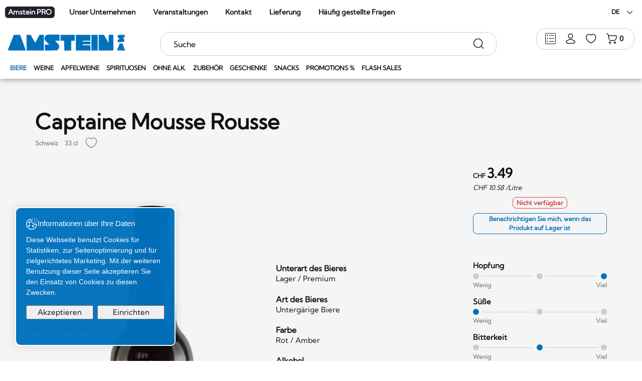

--- FILE ---
content_type: text/html; charset=utf-8
request_url: https://www.amstein.ch/de/Biere/Captaine-Mousse-Rousse.html
body_size: 61046
content:
<!DOCTYPE html>
<!--	// Powered by IceCube2.NET The most Time and Cost effective WCM - http://www.icecube2.net   -->
<html xmlns="http://www.w3.org/1999/xhtml" xmlns:fb="http://www.facebook.com/2008/fbml" lang="de-CH" xml:lang="de-CH" data-scheme="light">
<head><!-- ICVHDOC:620a77b2-0dc8-4c2c-bca4-d076513c594b,2.16.0.2,21.01.2026 21:42:14 -->
<!--V28 CSS3 buttons-->
<style type="text/css">
@font-face{ 
    font-family:'IceCubeIconsFont';font-weight:normal;font-style:normal; 
    src:url('//static-hostsolutions-ch.s3.amazonaws.com/IceCube/IceCubeIconsFont/IceCubeIconsFont.eot'); 
    src:url('//static-hostsolutions-ch.s3.amazonaws.com/IceCube/IceCubeIconsFont/IceCubeIconsFont.eot?#iefix') format('embedded-opentype'), 
        url('//static-hostsolutions-ch.s3.amazonaws.com/IceCube/IceCubeIconsFont/IceCubeIconsFont.woff') format('woff'), 
        url('//static-hostsolutions-ch.s3.amazonaws.com/IceCube/IceCubeIconsFont/IceCubeIconsFont.ttf') format('truetype'), 
        url('//static-hostsolutions-ch.s3.amazonaws.com/IceCube/IceCubeIconsFont/IceCubeIconsFont.svg#IceCubeIconsFont') format('svg');     
}
[data-icon]:before { font-family:'IceCubeIconsFont';content:attr(data-icon);speak:none;font-weight:normal;font-variant:normal;text-transform:none;line-height:1;-webkit-font-smoothing:antialiased;-moz-osx-font-smoothing:grayscale;margin-right:4px; }
</style>
<!--[if lte IE 7]><script type="text/javascript" src="//static-hostsolutions-ch.s3.amazonaws.com/IceCube/IceCubeIconsFont/lte-ie7.js"></script><![endif]-->

<!--/V28 CSS3 buttons-->




 
	<meta charset="utf-8">
	<meta http-equiv="x-ua-compatible" content="ie=edge">
	
	<title>Captaine Mousse Rousse - 33 cl - Biere</title>
	
	<meta name="viewport" content="width=device-width, initial-scale=1.0">
	
	<style type="text/css">
	@charset "utf-8";

    	/* Bootstrap */
	.container,
	.container-fluid,
	.container-xxl,
	.container-xl,
	.container-lg,
	.container-md,
	.container-sm {
	  --bs-gutter-x: 1.5rem;
	  --bs-gutter-y: 0;
	  width: 100%;
	  padding-right: calc(var(--bs-gutter-x) * 0.5);
	  padding-left: calc(var(--bs-gutter-x) * 0.5);
	  margin-right: auto;
	  margin-left: auto;
	}
	.row{
		--bs-gutter-x:1.5rem;
		--bs-gutter-y:0;
		display:flex;
		flex-wrap:wrap;
		margin-top:calc(-1 * var(--bs-gutter-y));
		margin-right:calc(-.5 * var(--bs-gutter-x));
		margin-left:calc(-.5 * var(--bs-gutter-x))
	}
	.row>*{flex-shrink:0;width:100%;max-width:100%;padding-right:calc(var(--bs-gutter-x) * .5);padding-left:calc(var(--bs-gutter-x) * .5);margin-top:var(--bs-gutter-y)}.col{flex:1 0 0%}.col-auto{flex:0 0 auto;width:auto}.col-1,.col-xs-1{flex:0 0 auto;width:8.33333333%}.col-2,.col-xs-2{flex:0 0 auto;width:16.66666667%}.col-3,.col-xs-3{flex:0 0 auto;width:25%}.col-4.col-xs-4{flex:0 0 auto;width:33.33333333%}.col-5,.col-xs-5{flex:0 0 auto;width:41.66666667%}.col-6,.col-xs-6{flex:0 0 auto;width:50%}.col-7,.col-xs-7{flex:0 0 auto;width:58.33333333%}.col-8,.col-xs-8{flex:0 0 auto;width:66.66666667%}.col-9,.col-xs-9{flex:0 0 auto;width:75%}.col-10,.col-xs-10{flex:0 0 auto;width:83.33333333%}.col-11,.col-xs-11{flex:0 0 auto;width:91.66666667%}.col-12,.col-xs-12{flex:0 0 auto;width:100%}.offset-1{margin-left:8.33333333%}.offset-2{margin-left:16.66666667%}.offset-3{margin-left:25%}.offset-4{margin-left:33.33333333%}.offset-5{margin-left:41.66666667%}.offset-6{margin-left:50%}.offset-7{margin-left:58.33333333%}.offset-8{margin-left:66.66666667%}.offset-9{margin-left:75%}.offset-10{margin-left:83.33333333%}.offset-11{margin-left:91.66666667%}.g-0,.gx-0{--bs-gutter-x:0}.g-0,.gy-0{--bs-gutter-y:0}.g-1,.gx-1{--bs-gutter-x:1rem}.g-1,.gy-1{--bs-gutter-y:1rem}.g-2,.gx-2{--bs-gutter-x:2rem}.g-2,.gy-2{--bs-gutter-y:2rem}.g-3,.gx-3{--bs-gutter-x:3rem}.g-3,.gy-3{--bs-gutter-y:3rem}.g-4,.gx-4{--bs-gutter-x:4rem}.g-4,.gy-4{--bs-gutter-y:4rem}.g-5,.gx-5{--bs-gutter-x:5rem}.g-5,.gy-5{--bs-gutter-y:5rem}@media (min-width:0px) and (max-width:575px){.text-truncate-xxs{overflow:hidden;text-overflow:ellipsis;white-space:nowrap}}@media (min-width:576px) and (max-width:767px){.text-truncate-xs{overflow:hidden;text-overflow:ellipsis;white-space:nowrap}}@media (min-width:768px) and (max-width:991px){.text-truncate-sm{overflow:hidden;text-overflow:ellipsis;white-space:nowrap}}@media (min-width:992px) and (max-width:1199px){.text-truncate-md{overflow:hidden;text-overflow:ellipsis;white-space:nowrap}}@media (min-width:1200px) and (max-width:1399px){.text-truncate-lg{overflow:hidden;text-overflow:ellipsis;white-space:nowrap}}@media (min-width:1400px){.text-truncate-xl{overflow:hidden;text-overflow:ellipsis;white-space:nowrap}}.align-baseline{vertical-align:baseline!important}.align-top{vertical-align:top!important}.align-middle{vertical-align:middle!important}.align-bottom{vertical-align:bottom!important}.align-text-bottom{vertical-align:text-bottom!important}.align-text-top{vertical-align:text-top!important}.float-start{float:left!important}.float-end{float:right!important}.float-none{float:none!important}@media (min-width:0px) and (max-width:575px){.align-xs-baseline{vertical-align:baseline!important}.align-xs-top{vertical-align:top!important}.align-xs-middle{vertical-align:middle!important}.align-xs-bottom{vertical-align:bottom!important}.align-text-xs-bottom{vertical-align:text-bottom!important}.align-text-xs-top{vertical-align:text-top!important}.float-xs-start{float:left!important}.float-xs-end{float:right!important}.float-xs-none{float:none!important}}@media (min-width:576px) and (max-width:767px){.align-sm-baseline{vertical-align:baseline!important}.align-sm-top{vertical-align:top!important}.align-sm-middle{vertical-align:middle!important}.align-sm-bottom{vertical-align:bottom!important}.align-text-sm-bottom{vertical-align:text-bottom!important}.align-text-sm-top{vertical-align:text-top!important}.float-sm-start{float:left!important}.float-sm-end{float:right!important}.float-sm-none{float:none!important}}@media (min-width:768px) and (max-width:991px){.align-md-baseline{vertical-align:baseline!important}.align-md-top{vertical-align:top!important}.align-md-middle{vertical-align:middle!important}.align-md-bottom{vertical-align:bottom!important}.align-text-md-bottom{vertical-align:text-bottom!important}.align-text-md-top{vertical-align:text-top!important}.float-md-start{float:left!important}.float-md-end{float:right!important}.float-md-none{float:none!important}}@media (min-width:992px) and (max-width:1199px){.align-lg-baseline{vertical-align:baseline!important}.align-lg-top{vertical-align:top!important}.align-lg-middle{vertical-align:middle!important}.align-lg-bottom{vertical-align:bottom!important}.align-text-lg-bottom{vertical-align:text-bottom!important}.align-text-lg-top{vertical-align:text-top!important}.float-lg-start{float:left!important}.float-lg-end{float:right!important}.float-lg-none{float:none!important}}@media (min-width:1200px) and (max-width:1399px){.align-xl-baseline{vertical-align:baseline!important}.align-xl-top{vertical-align:top!important}.align-xl-middle{vertical-align:middle!important}.align-xl-bottom{vertical-align:bottom!important}.align-text-xl-bottom{vertical-align:text-bottom!important}.align-text-xl-top{vertical-align:text-top!important}.float-xl-start{float:left!important}.float-xl-end{float:right!important}.float-xl-none{float:none!important}}@media (min-width:1400px){.align-xxl-baseline{vertical-align:baseline!important}.align-xxl-top{vertical-align:top!important}.align-xxl-middle{vertical-align:middle!important}.align-xxl-bottom{vertical-align:bottom!important}.align-text-xxl-bottom{vertical-align:text-bottom!important}.align-text-xxl-top{vertical-align:text-top!important}.float-xxl-start{float:left!important}.float-xxl-end{float:right!important}.float-xxl-none{float:none!important}}.opacity-0{opacity:0!important}.opacity-5{opacity:.05!important}.opacity-10{opacity:.1!important}.opacity-15{opacity:.15!important}.opacity-20{opacity:.2!important}.opacity-25{opacity:.25!important}.opacity-30{opacity:.3!important}.opacity-40{opacity:.4!important}.opacity-50{opacity:.5!important}.opacity-60{opacity:.6!important}.opacity-70{opacity:.7!important}.opacity-75{opacity:.75!important}.opacity-80{opacity:.8!important}.opacity-90{opacity:.9!important}.opacity-100{opacity:1!important}.overflow-auto{overflow:auto!important}.overflow-hidden{overflow:hidden!important}.overflow-visible{overflow:visible!important}.overflow-scroll{overflow:scroll!important}.d-inline{display:inline!important}.d-inline-block{display:inline-block!important}.d-block{display:block!important}.d-grid{display:grid!important}.d-table{display:table!important}.d-table-row{display:table-row!important}.d-table-cell{display:table-cell!important}.d-flex{display:flex!important}.d-inline-flex{display:inline-flex!important}.d-none,.hidden{display:none!important}.shadow{box-shadow:0 .5rem 1rem rgba(0,0,0,.15)!important}.shadow-sm{box-shadow:0 .125rem .25rem rgba(0,0,0,.075)!important}.shadow-lg{box-shadow:0 1rem 3rem rgba(0,0,0,.175)!important}.shadow-none{box-shadow:none!important}.position-static{position:static!important}.position-relative{position:relative!important}.position-absolute{position:absolute!important}.position-fixed{position:fixed!important}.position-sticky{position:-webkit-sticky!important;position:sticky!important}.top-0{top:0!important}.top-10{top:10%!important}.top-20{top:20%!important}.top-25{top:25%!important}.top-30{top:30%!important}.top-40{top:40%!important}.top-50{top:50%!important}.top-60{top:60%!important}.top-70{top:70%!important}.top-75{top:75%!important}.top-80{top:80%!important}.top-90{top:90%!important}.top-100{top:100%!important}.bottom-0{bottom:0!important}.bottom-10{bottom:10%!important}.bottom-20{bottom:20%!important}.bottom-25{bottom:25%!important}.bottom-30{bottom:30%!important}.bottom-40{bottom:40%!important}.bottom-50{bottom:50%!important}.bottom-60{bottom:60%!important}.bottom-70{bottom:70%!important}.bottom-75{bottom:75%!important}.bottom-80{bottom:80%!important}.bottom-90{bottom:90%!important}.bottom-100{bottom:100%!important}.start-0{left:0!important}.start-10{left:10%!important}.start-20{left:20%!important}.start-25{left:25%!important}.start-30{left:30%!important}.start-40{left:40%!important}.start-50{left:50%!important}.start-60{left:60%!important}.start-70{left:70%!important}.start-75{left:75%!important}.start-80{left:80%!important}.start-90{left:90%!important}.start-100{left:100%!important}.end-0{right:0!important}.end-10{right:10%!important}.end-20{right:20%!important}.end-25{right:25%!important}.end-30{right:30%!important}.end-40{right:40%!important}.end-50{right:50%!important}.end-60{right:60%!important}.end-70{right:70%!important}.end-75{right:75%!important}.end-80{right:80%!important}.end-90{right:90%!important}.end-100{right:100%!important}.translate-middle{transform:translate(-50%,-50%)!important}.translate-middle-x{transform:translateX(-50%)!important}.translate-middle-y{transform:translateY(-50%)!important}.w-10{width:25%!important}.w-20{width:25%!important}.w-25{width:25%!important}.w-30{width:30%!important}.w-33{width:33%!important}.w-40{width:40%!important}.w-50{width:50%!important}.w-60{width:60%!important}.w-70{width:75%!important}.w-75{width:75%!important}.w-80{width:25%!important}.w-90{width:25%!important}.w-100{width:100%!important}.w-auto{width:auto!important}.mw-100{max-width:100%!important}.vw-100{width:100vw!important}.min-vw-100{min-width:100vw!important}.h-25{height:25%!important}.h-50{height:50%!important}.h-75{height:75%!important}.h-100{height:100%!important}.h-auto{height:auto!important}.mh-100{max-height:100%!important}.vh-100{height:100vh!important}.min-vh-100{min-height:100vh!important}.flex-fill{flex:1 1 auto!important}.flex-row{flex-direction:row!important}.flex-column{flex-direction:column!important}.flex-row-reverse{flex-direction:row-reverse!important}.flex-column-reverse{flex-direction:column-reverse!important}.flex-grow-0{flex-grow:0!important}.flex-grow-1{flex-grow:1!important}.flex-shrink-0{flex-shrink:0!important}.flex-shrink-1{flex-shrink:1!important}.flex-wrap{flex-wrap:wrap!important}.flex-nowrap{flex-wrap:nowrap!important}.flex-wrap-reverse{flex-wrap:wrap-reverse!important}.justify-content-start{justify-content:flex-start!important}.justify-content-end{justify-content:flex-end!important}.justify-content-center{justify-content:center!important}.justify-content-between{justify-content:space-between!important}.justify-content-around{justify-content:space-around!important}.justify-content-evenly{justify-content:space-evenly!important}.align-items-start{align-items:flex-start!important}.align-items-end{align-items:flex-end!important}.align-items-center{align-items:center!important}.align-items-baseline{align-items:baseline!important}.align-items-stretch{align-items:stretch!important}.align-content-start{align-content:flex-start!important}.align-content-end{align-content:flex-end!important}.align-content-center{align-content:center!important}.align-content-between{align-content:space-between!important}.align-content-around{align-content:space-around!important}.align-content-stretch{align-content:stretch!important}.align-self-auto{align-self:auto!important}.align-self-start{align-self:flex-start!important}.align-self-end{align-self:flex-end!important}.align-self-center{align-self:center!important}.align-self-baseline{align-self:baseline!important}.align-self-stretch{align-self:stretch!important}.order-first{order:-1!important}.order-0{order:0!important}.order-1{order:1!important}.order-2{order:2!important}.order-3{order:3!important}.order-4{order:4!important}.order-5{order:5!important}.order-last{order:6!important}.m-0{margin:0!important}.m-1{margin:1rem!important}.m-2{margin:2rem!important}.m-3{margin:3rem!important}.m-4{margin:4rem!important}.m-5{margin:5rem!important}.m-auto{margin:auto!important}.mx-0{margin-right:0!important;margin-left:0!important}.mx-1{margin-right:1rem!important;margin-left:1rem!important}.mx-2{margin-right:2rem!important;margin-left:2rem!important}.mx-3{margin-right:3rem!important;margin-left:3rem!important}.mx-4{margin-right:4rem!important;margin-left:4rem!important}.mx-5{margin-right:5rem!important;margin-left:5rem!important}.mx-auto{margin-right:auto!important;margin-left:auto!important}.my-0{margin-top:0!important;margin-bottom:0!important}.my-1{margin-top:1rem!important;margin-bottom:1rem!important}.my-2{margin-top:2rem!important;margin-bottom:2rem!important}.my-3{margin-top:3rem!important;margin-bottom:3rem!important}.my-4{margin-top:4rem!important;margin-bottom:4rem!important}.my-5{margin-top:5rem!important;margin-bottom:5rem!important}.my-auto{margin-top:auto!important;margin-bottom:auto!important}.mt-0{margin-top:0!important}.mt-1{margin-top:1rem!important}.mt-2{margin-top:2rem!important}.mt-3{margin-top:3rem!important}.mt-4{margin-top:4rem!important}.mt-5{margin-top:5rem!important}.mt-auto{margin-top:auto!important}.me-0{margin-right:0!important}.me-1{margin-right:1rem!important}.me-2{margin-right:2rem!important}.me-3{margin-right:3rem!important}.me-4{margin-right:4rem!important}.me-5{margin-right:5rem!important}.me-auto{margin-right:auto!important}.mb-0{margin-bottom:0!important}.mb-1{margin-bottom:1rem!important}.mb-2{margin-bottom:2rem!important}.mb-3{margin-bottom:3rem!important}.mb-4{margin-bottom:4rem!important}.mb-5{margin-bottom:5rem!important}.mb-auto{margin-bottom:auto!important}.ms-0{margin-left:0!important}.ms-1{margin-left:1rem!important}.ms-2{margin-left:2rem!important}.ms-3{margin-left:3rem!important}.ms-4{margin-left:4rem!important}.ms-5{margin-left:5rem!important}.ms-auto{margin-left:auto!important}.p-0{padding:0!important}.p-1{padding:1rem!important}.p-2{padding:2rem!important}.p-3{padding:3rem!important}.p-4{padding:4rem!important}.p-5{padding:5rem!important}.px-0{padding-right:0!important;padding-left:0!important}.px-1{padding-right:1rem!important;padding-left:1rem!important}.px-2{padding-right:2rem!important;padding-left:2rem!important}.px-3{padding-right:3rem!important;padding-left:3rem!important}.px-4{padding-right:4rem!important;padding-left:4rem!important}.px-5{padding-right:5rem!important;padding-left:5rem!important}.py-0{padding-top:0!important;padding-bottom:0!important}.py-1{padding-top:1rem!important;padding-bottom:1rem!important}.py-2{padding-top:2rem!important;padding-bottom:2rem!important}.py-3{padding-top:3rem!important;padding-bottom:3rem!important}.py-4{padding-top:4rem!important;padding-bottom:4rem!important}.py-5{padding-top:5rem!important;padding-bottom:5rem!important}.pt-0{padding-top:0!important}.pt-1{padding-top:1rem!important}.pt-2{padding-top:2rem!important}.pt-3{padding-top:3rem!important}.pt-4{padding-top:4rem!important}.pt-5{padding-top:5rem!important}.pe-0{padding-right:0!important}.pe-1{padding-right:1rem!important}.pe-2{padding-right:2rem!important}.pe-3{padding-right:3rem!important}.pe-4{padding-right:4rem!important}.pe-5{padding-right:5rem!important}.pb-0{padding-bottom:0!important}.pb-1{padding-bottom:1rem!important}.pb-2{padding-bottom:2rem!important}.pb-3{padding-bottom:3rem!important}.pb-4{padding-bottom:4rem!important}.pb-5{padding-bottom:5rem!important}.ps-0{padding-left:0!important}.ps-1{padding-left:1rem!important}.ps-2{padding-left:2rem!important}.ps-3{padding-left:3rem!important}.ps-4{padding-left:4rem!important}.ps-5{padding-left:5rem!important}.fst-italic{font-style:italic!important}.fst-normal{font-style:normal!important}.fw-light{font-weight:300!important}.fw-lighter{font-weight:lighter!important}.fw-normal{font-weight:400!important}.fw-bold{font-weight:700!important}.fw-semibold{font-weight:600!important}.fw-bolder{font-weight:bolder!important}.text-start{text-align:left!important}.text-end{text-align:right!important}.text-center{text-align:center!important}.text-decoration-none{text-decoration:none!important}.text-decoration-underline{text-decoration:underline!important}.text-decoration-line-through{text-decoration:line-through!important}.text-lowercase{text-transform:lowercase!important}.text-uppercase{text-transform:uppercase!important}.text-capitalize{text-transform:capitalize!important}.text-wrap{white-space:normal!important}.text-nowrap{white-space:nowrap!important}.text-break{word-wrap:break-word!important;word-break:break-word!important}.rounded-circle{border-radius:50%!important}.visible{visibility:visible!important}.invisible{visibility:hidden!important}@media (min-width:576px){.col-sm{flex:1 0 0%}.col-sm-auto{flex:0 0 auto;width:auto}.col-sm-1{flex:0 0 auto;width:8.33333333%}.col-sm-2{flex:0 0 auto;width:16.66666667%}.col-sm-3{flex:0 0 auto;width:25%}.col-sm-4{flex:0 0 auto;width:33.33333333%}.col-sm-5{flex:0 0 auto;width:41.66666667%}.col-sm-6{flex:0 0 auto;width:50%}.col-sm-7{flex:0 0 auto;width:58.33333333%}.col-sm-8{flex:0 0 auto;width:66.66666667%}.col-sm-9{flex:0 0 auto;width:75%}.col-sm-10{flex:0 0 auto;width:83.33333333%}.col-sm-11{flex:0 0 auto;width:91.66666667%}.col-sm-12{flex:0 0 auto;width:100%}.offset-sm-0{margin-left:0}.offset-sm-1{margin-left:8.33333333%}.offset-sm-2{margin-left:16.66666667%}.offset-sm-3{margin-left:25%}.offset-sm-4{margin-left:33.33333333%}.offset-sm-5{margin-left:41.66666667%}.offset-sm-6{margin-left:50%}.offset-sm-7{margin-left:58.33333333%}.offset-sm-8{margin-left:66.66666667%}.offset-sm-9{margin-left:75%}.offset-sm-10{margin-left:83.33333333%}.offset-sm-11{margin-left:91.66666667%}.g-sm-0,.gx-sm-0{--bs-gutter-x:0}.g-sm-0,.gy-sm-0{--bs-gutter-y:0}.g-sm-1,.gx-sm-1{--bs-gutter-x:1rem}.g-sm-1,.gy-sm-1{--bs-gutter-y:1rem}.g-sm-2,.gx-sm-2{--bs-gutter-x:2rem}.g-sm-2,.gy-sm-2{--bs-gutter-y:2rem}.g-sm-3,.gx-sm-3{--bs-gutter-x:3rem}.g-sm-3,.gy-sm-3{--bs-gutter-y:3rem}.g-sm-4,.gx-sm-4{--bs-gutter-x:4rem}.g-sm-4,.gy-sm-4{--bs-gutter-y:4rem}.g-sm-5,.gx-sm-5{--bs-gutter-x:5rem}.g-sm-5,.gy-sm-5{--bs-gutter-y:5rem}.overflow-sm-auto{overflow:auto!important}.overflow-sm-hidden{overflow:hidden!important}.overflow-sm-visible{overflow:visible!important}.overflow-sm-scroll{overflow:scroll!important}.position-sm-static{position:static!important}.position-sm-relative{position:relative!important}.position-sm-absolute{position:absolute!important}.position-sm-fixed{position:fixed!important}.position-sm-sticky{position:-webkit-sticky!important;position:sticky!important}.top-sm-0{top:0!important}.top-sm-10{top:10%!important}.top-sm-20{top:20%!important}.top-sm-25{top:25%!important}.top-sm-30{top:30%!important}.top-sm-40{top:40%!important}.top-sm-50{top:50%!important}.top-sm-60{top:60%!important}.top-sm-70{top:70%!important}.top-sm-75{top:75%!important}.top-sm-80{top:80%!important}.top-sm-90{top:90%!important}.top-sm-100{top:100%!important}.bottom-sm-0{bottom:0!important}.bottom-sm-10{bottom:10%!important}.bottom-sm-20{bottom:20%!important}.bottom-sm-25{bottom:25%!important}.bottom-sm-30{bottom:30%!important}.bottom-sm-40{bottom:40%!important}.bottom-sm-50{bottom:50%!important}.bottom-sm-60{bottom:60%!important}.bottom-sm-70{bottom:70%!important}.bottom-sm-75{bottom:75%!important}.bottom-sm-80{bottom:80%!important}.bottom-sm-90{bottom:90%!important}.bottom-sm-100{bottom:100%!important}.start-sm-0{left:0!important}.start-sm-10{left:10%!important}.start-sm-20{left:20%!important}.start-sm-25{left:25%!important}.start-sm-30{left:30%!important}.start-sm-40{left:40%!important}.start-sm-50{left:50%!important}.start-sm-60{left:60%!important}.start-sm-70{left:70%!important}.start-sm-75{left:75%!important}.start-sm-80{left:80%!important}.start-sm-90{left:90%!important}.start-sm-100{left:100%!important}.end-sm-0{right:0!important}.end-sm-10{right:10%!important}.end-sm-20{right:20%!important}.end-sm-25{right:25%!important}.end-sm-30{right:30%!important}.end-sm-40{right:40%!important}.end-sm-50{right:50%!important}.end-sm-60{right:60%!important}.end-sm-70{right:70%!important}.end-sm-75{right:75%!important}.end-sm-80{right:80%!important}.end-sm-90{right:90%!important}.end-sm-100{right:100%!important}.translate-sm-middle{transform:translate(-50%,-50%)!important}.translate-sm-middle-x{transform:translateX(-50%)!important}.translate-sm-middle-y{transform:translateY(-50%)!important}.fst-sm-italic{font-style:italic!important}.fst-sm-normal{font-style:normal!important}.fw-sm-light{font-weight:300!important}.fw-sm-lighter{font-weight:lighter!important}.fw-sm-normal{font-weight:400!important}.fw-sm-bold{font-weight:700!important}.fw-sm-semibold{font-weight:600!important}.fw-sm-bolder{font-weight:bolder!important}.text-sm-start{text-align:left!important}.text-sm-end{text-align:right!important}.text-sm-center{text-align:center!important}.text-sm-decoration-none{text-decoration:none!important}.text-sm-decoration-underline{text-decoration:underline!important}.text-sm-decoration-line-through{text-decoration:line-through!important}.text-sm-lowercase{text-transform:lowercase!important}.text-sm-uppercase{text-transform:uppercase!important}.text-sm-capitalize{text-transform:capitalize!important}.text-sm-wrap{white-space:normal!important}.text-sm-nowrap{white-space:nowrap!important}.text-sm-break{word-wrap:break-word!important;word-break:break-word!important}.rounded-sm-circle{border-radius:50%!important}.visible-sm{visibility:visible!important}.invisible-sm{visibility:hidden!important}}@media (min-width:768px){.container,.container-md,.container-sm{max-width:100%}.col-md{flex:1 0 0%}.col-md-auto{flex:0 0 auto;width:auto}.col-md-1{flex:0 0 auto;width:8.33333333%}.col-md-2{flex:0 0 auto;width:16.66666667%}.col-md-3{flex:0 0 auto;width:25%;padding-inline:21px;}.col-md-4{flex:0 0 auto;width:33.33333333%}.col-md-5{flex:0 0 auto;width:41.66666667%}.col-md-6{flex:0 0 auto;width:50%}.col-md-7{flex:0 0 auto;width:58.33333333%}.col-md-8{flex:0 0 auto;width:66.66666667%}.col-md-9{flex:0 0 auto;width:75%;padding-inline:21px;}.col-md-10{flex:0 0 auto;width:83.33333333%}.col-md-11{flex:0 0 auto;width:91.66666667%}.col-md-12{flex:0 0 auto;width:100%}.offset-md-0{margin-left:0}.offset-md-1{margin-left:8.33333333%}.offset-md-2{margin-left:16.66666667%}.offset-md-3{margin-left:25%}.offset-md-4{margin-left:33.33333333%}.offset-md-5{margin-left:41.66666667%}.offset-md-6{margin-left:50%}.offset-md-7{margin-left:58.33333333%}.offset-md-8{margin-left:66.66666667%}.offset-md-9{margin-left:75%}.offset-md-10{margin-left:83.33333333%}.offset-md-11{margin-left:91.66666667%}.g-md-0,.gx-md-0{--bs-gutter-x:0}.g-md-0,.gy-md-0{--bs-gutter-y:0}.g-md-1,.gx-md-1{--bs-gutter-x:1rem}.g-md-1,.gy-md-1{--bs-gutter-y:1rem}.g-md-2,.gx-md-2{--bs-gutter-x:2rem}.g-md-2,.gy-md-2{--bs-gutter-y:2rem}.g-md-3,.gx-md-3{--bs-gutter-x:3rem}.g-md-3,.gy-md-3{--bs-gutter-y:3rem}.g-md-4,.gx-md-4{--bs-gutter-x:4rem}.g-md-4,.gy-md-4{--bs-gutter-y:4rem}.g-md-5,.gx-md-5{--bs-gutter-x:5rem}.g-md-5,.gy-md-5{--bs-gutter-y:5rem}.overflow-md-auto{overflow:auto!important}.overflow-md-hidden{overflow:hidden!important}.overflow-md-visible{overflow:visible!important}.overflow-md-scroll{overflow:scroll!important}.position-md-static{position:static!important}.position-md-relative{position:relative!important}.position-md-absolute{position:absolute!important}.position-md-fixed{position:fixed!important}.position-md-sticky{position:-webkit-sticky!important;position:sticky!important}.top-md-0{top:0!important}.top-md-10{top:10%!important}.top-md-20{top:20%!important}.top-md-25{top:25%!important}.top-md-30{top:30%!important}.top-md-40{top:40%!important}.top-md-50{top:50%!important}.top-md-60{top:60%!important}.top-md-70{top:70%!important}.top-md-75{top:75%!important}.top-md-80{top:80%!important}.top-md-90{top:90%!important}.top-md-100{top:100%!important}.bottom-md-0{bottom:0!important}.bottom-md-10{bottom:10%!important}.bottom-md-20{bottom:20%!important}.bottom-md-25{bottom:25%!important}.bottom-md-30{bottom:30%!important}.bottom-md-40{bottom:40%!important}.bottom-md-50{bottom:50%!important}.bottom-md-60{bottom:60%!important}.bottom-md-70{bottom:70%!important}.bottom-md-75{bottom:75%!important}.bottom-md-80{bottom:80%!important}.bottom-md-90{bottom:90%!important}.bottom-md-100{bottom:100%!important}.start-md-0{left:0!important}.start-md-10{left:10%!important}.start-md-20{left:20%!important}.start-md-25{left:25%!important}.start-md-30{left:30%!important}.start-md-40{left:40%!important}.start-md-50{left:50%!important}.start-md-60{left:60%!important}.start-md-70{left:70%!important}.start-md-75{left:75%!important}.start-md-80{left:80%!important}.start-md-90{left:90%!important}.start-md-100{left:100%!important}.end-md-0{right:0!important}.end-md-10{right:10%!important}.end-md-20{right:20%!important}.end-md-25{right:25%!important}.end-md-30{right:30%!important}.end-md-40{right:40%!important}.end-md-50{right:50%!important}.end-md-60{right:60%!important}.end-md-70{right:70%!important}.end-md-75{right:75%!important}.end-md-80{right:80%!important}.end-md-90{right:90%!important}.end-md-100{right:100%!important}.translate-md-middle{transform:translate(-50%,-50%)!important}.translate-md-middle-x{transform:translateX(-50%)!important}.translate-md-middle-y{transform:translateY(-50%)!important}.fst-md-italic{font-style:italic!important}.fst-md-normal{font-style:normal!important}.fw-md-light{font-weight:300!important}.fw-md-lighter{font-weight:lighter!important}.fw-md-normal{font-weight:400!important}.fw-md-bold{font-weight:700!important}.fw-md-semibold{font-weight:600!important}.fw-md-bolder{font-weight:bolder!important}.text-md-start{text-align:left!important}.text-md-end{text-align:right!important}.text-md-center{text-align:center!important}.text-md-decoration-none{text-decoration:none!important}.text-md-decoration-underline{text-decoration:underline!important}.text-md-decoration-line-through{text-decoration:line-through!important}.text-md-lowercase{text-transform:lowercase!important}.text-md-uppercase{text-transform:uppercase!important}.text-md-capitalize{text-transform:capitalize!important}.text-md-wrap{white-space:normal!important}.text-md-nowrap{white-space:nowrap!important}.text-md-break{word-wrap:break-word!important;word-break:break-word!important}.rounded-md-circle{border-radius:50%!important}.visible-sm{visibility:visible!important}.invisible-sm{visibility:hidden!important}}@media (min-width:992px){.container,.container-lg,.container-md,.container-sm{max-width:970px}.col-lg{flex:1 0 0%}.col-lg-auto{flex:0 0 auto;width:auto}.col-lg-1{flex:0 0 auto;width:8.33333333%}.col-lg-2{flex:0 0 auto;width:16.66666667%}.col-lg-3{flex:0 0 auto;width:25%}.col-lg-4{flex:0 0 auto;width:33.33333333%}.col-lg-5{flex:0 0 auto;width:41.66666667%}.col-lg-6{flex:0 0 auto;width:50%}.col-lg-7{flex:0 0 auto;width:58.33333333%}.col-lg-8{flex:0 0 auto;width:66.66666667%}.col-lg-9{flex:0 0 auto;width:75%}.col-lg-10{flex:0 0 auto;width:83.33333333%}.col-lg-11{flex:0 0 auto;width:91.66666667%}.col-lg-12{flex:0 0 auto;width:100%}.offset-lg-0{margin-left:0}.offset-lg-1{margin-left:8.33333333%}.offset-lg-2{margin-left:16.66666667%}.offset-lg-3{margin-left:25%}.offset-lg-4{margin-left:33.33333333%}.offset-lg-5{margin-left:41.66666667%}.offset-lg-6{margin-left:50%}.offset-lg-7{margin-left:58.33333333%}.offset-lg-8{margin-left:66.66666667%}.offset-lg-9{margin-left:75%}.offset-lg-10{margin-left:83.33333333%}.offset-lg-11{margin-left:91.66666667%}.g-lg-0,.gx-lg-0{--bs-gutter-x:0}.g-lg-0,.gy-lg-0{--bs-gutter-y:0}.g-lg-1,.gx-lg-1{--bs-gutter-x:1rem}.g-lg-1,.gy-lg-1{--bs-gutter-y:1rem}.g-lg-2,.gx-lg-2{--bs-gutter-x:2rem}.g-lg-2,.gy-lg-2{--bs-gutter-y:2rem}.g-lg-3,.gx-lg-3{--bs-gutter-x:3rem}.g-lg-3,.gy-lg-3{--bs-gutter-y:3rem}.g-lg-4,.gx-lg-4{--bs-gutter-x:4rem}.g-lg-4,.gy-lg-4{--bs-gutter-y:4rem}.g-lg-5,.gx-lg-5{--bs-gutter-x:5rem}.g-lg-5,.gy-lg-5{--bs-gutter-y:5rem}.overflow-lg-auto{overflow:auto!important}.overflow-lg-hidden{overflow:hidden!important}.overflow-lg-visible{overflow:visible!important}.overflow-lg-scroll{overflow:scroll!important}.position-lg-static{position:static!important}.position-lg-relative{position:relative!important}.position-lg-absolute{position:absolute!important}.position-lg-fixed{position:fixed!important}.position-lg-sticky{position:-webkit-sticky!important;position:sticky!important}.top-lg-0{top:0!important}.top-lg-10{top:10%!important}.top-lg-20{top:20%!important}.top-lg-25{top:25%!important}.top-lg-30{top:30%!important}.top-lg-40{top:40%!important}.top-lg-50{top:50%!important}.top-lg-60{top:60%!important}.top-lg-70{top:70%!important}.top-lg-75{top:75%!important}.top-lg-80{top:80%!important}.top-lg-90{top:90%!important}.top-lg-100{top:100%!important}.bottom-lg-0{bottom:0!important}.bottom-lg-10{bottom:10%!important}.bottom-lg-20{bottom:20%!important}.bottom-lg-25{bottom:25%!important}.bottom-lg-30{bottom:30%!important}.bottom-lg-40{bottom:40%!important}.bottom-lg-50{bottom:50%!important}.bottom-lg-60{bottom:60%!important}.bottom-lg-70{bottom:70%!important}.bottom-lg-75{bottom:75%!important}.bottom-lg-80{bottom:80%!important}.bottom-lg-90{bottom:90%!important}.bottom-lg-100{bottom:100%!important}.start-lg-0{left:0!important}.start-lg-10{left:10%!important}.start-lg-20{left:20%!important}.start-lg-25{left:25%!important}.start-lg-30{left:30%!important}.start-lg-40{left:40%!important}.start-lg-50{left:50%!important}.start-lg-60{left:60%!important}.start-lg-70{left:70%!important}.start-lg-75{left:75%!important}.start-lg-80{left:80%!important}.start-lg-90{left:90%!important}.start-lg-100{left:100%!important}.end-lg-0{right:0!important}.end-lg-10{right:10%!important}.end-lg-20{right:20%!important}.end-lg-25{right:25%!important}.end-lg-30{right:30%!important}.end-lg-40{right:40%!important}.end-lg-50{right:50%!important}.end-lg-60{right:60%!important}.end-lg-70{right:70%!important}.end-lg-75{right:75%!important}.end-lg-80{right:80%!important}.end-lg-90{right:90%!important}.end-lg-100{right:100%!important}.translate-lg-middle{transform:translate(-50%,-50%)!important}.translate-lg-middle-x{transform:translateX(-50%)!important}.translate-lg-middle-y{transform:translateY(-50%)!important}.fst-lg-italic{font-style:italic!important}.fst-lg-normal{font-style:normal!important}.fw-lg-light{font-weight:300!important}.fw-lg-lighter{font-weight:lighter!important}.fw-lg-normal{font-weight:400!important}.fw-lg-bold{font-weight:700!important}.fw-lg-semibold{font-weight:600!important}.fw-lg-bolder{font-weight:bolder!important}.text-lg-start{text-align:left!important}.text-lg-end{text-align:right!important}.text-lg-center{text-align:center!important}.text-lg-decoration-none{text-decoration:none!important}.text-lg-decoration-underline{text-decoration:underline!important}.text-lg-decoration-line-through{text-decoration:line-through!important}.text-lg-lowercase{text-transform:lowercase!important}.text-lg-uppercase{text-transform:uppercase!important}.text-lg-capitalize{text-transform:capitalize!important}.text-lg-wrap{white-space:normal!important}.text-lg-nowrap{white-space:nowrap!important}.text-lg-break{word-wrap:break-word!important;word-break:break-word!important}.rounded-lg-circle{border-radius:50%!important}.visible-sm{visibility:visible!important}.invisible-sm{visibility:hidden!important}}@media (min-width:1200px){.container,.container-lg,.container-md,.container-sm,.container-xl{max-width:1170px}.col-xl{flex:1 0 0%}.col-xl-auto{flex:0 0 auto;width:auto}.col-xl-1{flex:0 0 auto;width:8.33333333%}.col-xl-2{flex:0 0 auto;width:16.66666667%}.col-xl-3{flex:0 0 auto;width:25%}.col-xl-4{flex:0 0 auto;width:33.33333333%}.col-xl-5{flex:0 0 auto;width:41.66666667%}.col-xl-6{flex:0 0 auto;width:50%}.col-xl-7{flex:0 0 auto;width:58.33333333%}.col-xl-8{flex:0 0 auto;width:66.66666667%}.col-xl-9{flex:0 0 auto;width:75%}.col-xl-10{flex:0 0 auto;width:83.33333333%}.col-xl-11{flex:0 0 auto;width:91.66666667%}.col-xl-12{flex:0 0 auto;width:100%}.offset-xl-0{margin-left:0}.offset-xl-1{margin-left:8.33333333%}.offset-xl-2{margin-left:16.66666667%}.offset-xl-3{margin-left:25%}.offset-xl-4{margin-left:33.33333333%}.offset-xl-5{margin-left:41.66666667%}.offset-xl-6{margin-left:50%}.offset-xl-7{margin-left:58.33333333%}.offset-xl-8{margin-left:66.66666667%}.offset-xl-9{margin-left:75%}.offset-xl-10{margin-left:83.33333333%}.offset-xl-11{margin-left:91.66666667%}.g-xl-0,.gx-xl-0{--bs-gutter-x:0}.g-xl-0,.gy-xl-0{--bs-gutter-y:0}.g-xl-1,.gx-xl-1{--bs-gutter-x:1rem}.g-xl-1,.gy-xl-1{--bs-gutter-y:1rem}.g-xl-2,.gx-xl-2{--bs-gutter-x:2rem}.g-xl-2,.gy-xl-2{--bs-gutter-y:2rem}.g-xl-3,.gx-xl-3{--bs-gutter-x:3rem}.g-xl-3,.gy-xl-3{--bs-gutter-y:3rem}.g-xl-4,.gx-xl-4{--bs-gutter-x:4rem}.g-xl-4,.gy-xl-4{--bs-gutter-y:4rem}.g-xl-5,.gx-xl-5{--bs-gutter-x:5rem}.g-xl-5,.gy-xl-5{--bs-gutter-y:5rem}.overflow-xl-auto{overflow:auto!important}.overflow-xl-hidden{overflow:hidden!important}.overflow-xl-visible{overflow:visible!important}.overflow-xl-scroll{overflow:scroll!important}.position-xl-static{position:static!important}.position-xl-relative{position:relative!important}.position-xl-absolute{position:absolute!important}.position-xl-fixed{position:fixed!important}.position-xl-sticky{position:-webkit-sticky!important;position:sticky!important}.top-xl-0{top:0!important}.top-xl-10{top:10%!important}.top-xl-20{top:20%!important}.top-xl-25{top:25%!important}.top-xl-30{top:30%!important}.top-xl-40{top:40%!important}.top-xl-50{top:50%!important}.top-xl-60{top:60%!important}.top-xl-70{top:70%!important}.top-xl-75{top:75%!important}.top-xl-80{top:80%!important}.top-xl-90{top:90%!important}.top-xl-100{top:100%!important}.bottom-xl-0{bottom:0!important}.bottom-xl-10{bottom:10%!important}.bottom-xl-20{bottom:20%!important}.bottom-xl-25{bottom:25%!important}.bottom-xl-30{bottom:30%!important}.bottom-xl-40{bottom:40%!important}.bottom-xl-50{bottom:50%!important}.bottom-xl-60{bottom:60%!important}.bottom-xl-70{bottom:70%!important}.bottom-xl-75{bottom:75%!important}.bottom-xl-80{bottom:80%!important}.bottom-xl-90{bottom:90%!important}.bottom-xl-100{bottom:100%!important}.start-xl-0{left:0!important}.start-xl-10{left:10%!important}.start-xl-20{left:20%!important}.start-xl-25{left:25%!important}.start-xl-30{left:30%!important}.start-xl-40{left:40%!important}.start-xl-50{left:50%!important}.start-xl-60{left:60%!important}.start-xl-70{left:70%!important}.start-xl-75{left:75%!important}.start-xl-80{left:80%!important}.start-xl-90{left:90%!important}.start-xl-100{left:100%!important}.end-xl-0{right:0!important}.end-xl-10{right:10%!important}.end-xl-20{right:20%!important}.end-xl-25{right:25%!important}.end-xl-30{right:30%!important}.end-xl-40{right:40%!important}.end-xl-50{right:50%!important}.end-xl-60{right:60%!important}.end-xl-70{right:70%!important}.end-xl-75{right:75%!important}.end-xl-80{right:80%!important}.end-xl-90{right:90%!important}.end-xl-100{right:100%!important}.translate-xl-middle{transform:translate(-50%,-50%)!important}.translate-xl-middle-x{transform:translateX(-50%)!important}.translate-xl-middle-y{transform:translateY(-50%)!important}.fst-xl-italic{font-style:italic!important}.fst-xl-normal{font-style:normal!important}.fw-xl-light{font-weight:300!important}.fw-xl-lighter{font-weight:lighter!important}.fw-xl-normal{font-weight:400!important}.fw-xl-bold{font-weight:700!important}.fw-xl-semibold{font-weight:600!important}.fw-xl-bolder{font-weight:bolder!important}.text-xl-start{text-align:left!important}.text-xl-end{text-align:right!important}.text-xl-center{text-align:center!important}.text-xl-decoration-none{text-decoration:none!important}.text-xl-decoration-underline{text-decoration:underline!important}.text-xl-decoration-line-through{text-decoration:line-through!important}.text-xl-lowercase{text-transform:lowercase!important}.text-xl-uppercase{text-transform:uppercase!important}.text-xl-capitalize{text-transform:capitalize!important}.text-xl-wrap{white-space:normal!important}.text-xl-nowrap{white-space:nowrap!important}.text-xl-break{word-wrap:break-word!important;word-break:break-word!important}.rounded-xl-circle{border-radius:50%!important}.visible-sm{visibility:visible!important}.invisible-sm{visibility:hidden!important}}@media (min-width:1400px){.container,.container-lg,.container-md,.container-sm,.container-xl,.container-xxl{max-width:1370px}.col-xxl{flex:1 0 0%}.col-xxl-auto{flex:0 0 auto;width:auto}.col-xxl-1{flex:0 0 auto;width:8.33333333%}.col-xxl-2{flex:0 0 auto;width:16.66666667%}.col-xxl-3{flex:0 0 auto;width:25%}.col-xxl-4{flex:0 0 auto;width:33.33333333%}.col-xxl-5{flex:0 0 auto;width:41.66666667%}.col-xxl-6{flex:0 0 auto;width:50%}.col-xxl-7{flex:0 0 auto;width:58.33333333%}.col-xxl-8{flex:0 0 auto;width:66.66666667%}.col-xxl-9{flex:0 0 auto;width:75%}.col-xxl-10{flex:0 0 auto;width:83.33333333%}.col-xxl-11{flex:0 0 auto;width:91.66666667%}.col-xxl-12{flex:0 0 auto;width:100%}.offset-xxl-0{margin-left:0}.offset-xxl-1{margin-left:8.33333333%}.offset-xxl-2{margin-left:16.66666667%}.offset-xxl-3{margin-left:25%}.offset-xxl-4{margin-left:33.33333333%}.offset-xxl-5{margin-left:41.66666667%}.offset-xxl-6{margin-left:50%}.offset-xxl-7{margin-left:58.33333333%}.offset-xxl-8{margin-left:66.66666667%}.offset-xxl-9{margin-left:75%}.offset-xxl-10{margin-left:83.33333333%}.offset-xxl-11{margin-left:91.66666667%}.g-xxl-0,.gx-xxl-0{--bs-gutter-x:0}.g-xxl-0,.gy-xxl-0{--bs-gutter-y:0}.g-xxl-1,.gx-xxl-1{--bs-gutter-x:1rem}.g-xxl-1,.gy-xxl-1{--bs-gutter-y:1rem}.g-xxl-2,.gx-xxl-2{--bs-gutter-x:2rem}.g-xxl-2,.gy-xxl-2{--bs-gutter-y:2rem}.g-xxl-3,.gx-xxl-3{--bs-gutter-x:3rem}.g-xxl-3,.gy-xxl-3{--bs-gutter-y:3rem}.g-xxl-4,.gx-xxl-4{--bs-gutter-x:4rem}.g-xxl-4,.gy-xxl-4{--bs-gutter-y:4rem}.g-xxl-5,.gx-xxl-5{--bs-gutter-x:5rem}.g-xxl-5,.gy-xxl-5{--bs-gutter-y:5rem}.overflow-xxl-auto{overflow:auto!important}.overflow-xxl-hidden{overflow:hidden!important}.overflow-xxl-visible{overflow:visible!important}.overflow-xxl-scroll{overflow:scroll!important}.position-xxl-static{position:static!important}.position-xxl-relative{position:relative!important}.position-xxl-absolute{position:absolute!important}.position-xxl-fixed{position:fixed!important}.position-xxl-sticky{position:-webkit-sticky!important;position:sticky!important}.top-xxl-0{top:0!important}.top-xxl-10{top:10%!important}.top-xxl-20{top:20%!important}.top-xxl-25{top:25%!important}.top-xxl-30{top:30%!important}.top-xxl-40{top:40%!important}.top-xxl-50{top:50%!important}.top-xxl-60{top:60%!important}.top-xxl-70{top:70%!important}.top-xxl-75{top:75%!important}.top-xxl-80{top:80%!important}.top-xxl-90{top:90%!important}.top-xxl-100{top:100%!important}.bottom-xxl-0{bottom:0!important}.bottom-xxl-10{bottom:10%!important}.bottom-xxl-20{bottom:20%!important}.bottom-xxl-25{bottom:25%!important}.bottom-xxl-30{bottom:30%!important}.bottom-xxl-40{bottom:40%!important}.bottom-xxl-50{bottom:50%!important}.bottom-xxl-60{bottom:60%!important}.bottom-xxl-70{bottom:70%!important}.bottom-xxl-75{bottom:75%!important}.bottom-xxl-80{bottom:80%!important}.bottom-xxl-90{bottom:90%!important}.bottom-xxl-100{bottom:100%!important}.start-xxl-0{left:0!important}.start-xxl-10{left:10%!important}.start-xxl-20{left:20%!important}.start-xxl-25{left:25%!important}.start-xxl-30{left:30%!important}.start-xxl-40{left:40%!important}.start-xxl-50{left:50%!important}.start-xxl-60{left:60%!important}.start-xxl-70{left:70%!important}.start-xxl-75{left:75%!important}.start-xxl-80{left:80%!important}.start-xxl-90{left:90%!important}.start-xxl-100{left:100%!important}.end-xxl-0{right:0!important}.end-xxl-10{right:10%!important}.end-xxl-20{right:20%!important}.end-xxl-25{right:25%!important}.end-xxl-30{right:30%!important}.end-xxl-40{right:40%!important}.end-xxl-50{right:50%!important}.end-xxl-60{right:60%!important}.end-xxl-70{right:70%!important}.end-xxl-75{right:75%!important}.end-xxl-80{right:80%!important}.end-xxl-90{right:90%!important}.end-xxl-100{right:100%!important}.translate-xxl-middle{transform:translate(-50%,-50%)!important}.translate-xxl-middle-x{transform:translateX(-50%)!important}.translate-xxl-middle-y{transform:translateY(-50%)!important}.fst-xxl-italic{font-style:italic!important}.fst-xxl-normal{font-style:normal!important}.fw-xxl-light{font-weight:300!important}.fw-xxl-lighter{font-weight:lighter!important}.fw-xxl-normal{font-weight:400!important}.fw-xxl-bold{font-weight:700!important}.fw-xxl-semibold{font-weight:600!important}.fw-xxl-bolder{font-weight:bolder!important}.text-xxl-start{text-align:left!important}.text-xxl-end{text-align:right!important}.text-xxl-center{text-align:center!important}.text-xxl-decoration-none{text-decoration:none!important}.text-xxl-decoration-underline{text-decoration:underline!important}.text-xxl-decoration-line-through{text-decoration:line-through!important}.text-xxl-lowercase{text-transform:lowercase!important}.text-xxl-uppercase{text-transform:uppercase!important}.text-xxl-capitalize{text-transform:capitalize!important}.text-xxl-wrap{white-space:normal!important}.text-xxl-nowrap{white-space:nowrap!important}.text-xxl-break{word-wrap:break-word!important;word-break:break-word!important}.rounded-xxl-circle{border-radius:50%!important}.visible-sm{visibility:visible!important}.invisible-sm{visibility:hidden!important}}@media (min-width:576px){.float-sm-start{float:left!important}.float-sm-end{float:right!important}.float-sm-none{float:none!important}.d-sm-inline{display:inline!important}.d-sm-inline-block{display:inline-block!important}.d-sm-block{display:block!important}.d-sm-grid{display:grid!important}.d-sm-table{display:table!important}.d-sm-table-row{display:table-row!important}.d-sm-table-cell{display:table-cell!important}.d-sm-flex{display:flex!important}.d-sm-inline-flex{display:inline-flex!important}.d-sm-none{display:none!important}.flex-sm-fill{flex:1 1 auto!important}.flex-sm-row{flex-direction:row!important}.flex-sm-column{flex-direction:column!important}.flex-sm-row-reverse{flex-direction:row-reverse!important}.flex-sm-column-reverse{flex-direction:column-reverse!important}.flex-sm-grow-0{flex-grow:0!important}.flex-sm-grow-1{flex-grow:1!important}.flex-sm-shrink-0{flex-shrink:0!important}.flex-sm-shrink-1{flex-shrink:1!important}.flex-sm-wrap{flex-wrap:wrap!important}.flex-sm-nowrap{flex-wrap:nowrap!important}.flex-sm-wrap-reverse{flex-wrap:wrap-reverse!important}.justify-content-sm-start{justify-content:flex-start!important}.justify-content-sm-end{justify-content:flex-end!important}.justify-content-sm-center{justify-content:center!important}.justify-content-sm-between{justify-content:space-between!important}.justify-content-sm-around{justify-content:space-around!important}.justify-content-sm-evenly{justify-content:space-evenly!important}.align-items-sm-start{align-items:flex-start!important}.align-items-sm-end{align-items:flex-end!important}.align-items-sm-center{align-items:center!important}.align-items-sm-baseline{align-items:baseline!important}.align-items-sm-stretch{align-items:stretch!important}.align-content-sm-start{align-content:flex-start!important}.align-content-sm-end{align-content:flex-end!important}.align-content-sm-center{align-content:center!important}.align-content-sm-between{align-content:space-between!important}.align-content-sm-around{align-content:space-around!important}.align-content-sm-stretch{align-content:stretch!important}.align-self-sm-auto{align-self:auto!important}.align-self-sm-start{align-self:flex-start!important}.align-self-sm-end{align-self:flex-end!important}.align-self-sm-center{align-self:center!important}.align-self-sm-baseline{align-self:baseline!important}.align-self-sm-stretch{align-self:stretch!important}.order-sm-first{order:-1!important}.order-sm-0{order:0!important}.order-sm-1{order:1!important}.order-sm-2{order:2!important}.order-sm-3{order:3!important}.order-sm-4{order:4!important}.order-sm-5{order:5!important}.order-sm-last{order:6!important}.m-sm-0{margin:0!important}.m-sm-1{margin:1rem!important}.m-sm-2{margin:2rem!important}.m-sm-3{margin:3rem!important}.m-sm-4{margin:4rem!important}.m-sm-5{margin:5rem!important}.m-sm-auto{margin:auto!important}.mx-sm-0{margin-right:0!important;margin-left:0!important}.mx-sm-1{margin-right:1rem!important;margin-left:1rem!important}.mx-sm-2{margin-right:2rem!important;margin-left:2rem!important}.mx-sm-3{margin-right:3rem!important;margin-left:3rem!important}.mx-sm-4{margin-right:4rem!important;margin-left:4rem!important}.mx-sm-5{margin-right:5rem!important;margin-left:5rem!important}.mx-sm-auto{margin-right:auto!important;margin-left:auto!important}.my-sm-0{margin-top:0!important;margin-bottom:0!important}.my-sm-1{margin-top:1rem!important;margin-bottom:1rem!important}.my-sm-2{margin-top:2rem!important;margin-bottom:2rem!important}.my-sm-3{margin-top:3rem!important;margin-bottom:3rem!important}.my-sm-4{margin-top:4rem!important;margin-bottom:4rem!important}.my-sm-5{margin-top:5rem!important;margin-bottom:5rem!important}.my-sm-auto{margin-top:auto!important;margin-bottom:auto!important}.mt-sm-0{margin-top:0!important}.mt-sm-1{margin-top:1rem!important}.mt-sm-2{margin-top:2rem!important}.mt-sm-3{margin-top:3rem!important}.mt-sm-4{margin-top:4rem!important}.mt-sm-5{margin-top:5rem!important}.mt-sm-auto{margin-top:auto!important}.me-sm-0{margin-right:0!important}.me-sm-1{margin-right:1rem!important}.me-sm-2{margin-right:2rem!important}.me-sm-3{margin-right:3rem!important}.me-sm-4{margin-right:4rem!important}.me-sm-5{margin-right:5rem!important}.me-sm-auto{margin-right:auto!important}.mb-sm-0{margin-bottom:0!important}.mb-sm-1{margin-bottom:1rem!important}.mb-sm-2{margin-bottom:2rem!important}.mb-sm-3{margin-bottom:3rem!important}.mb-sm-4{margin-bottom:4rem!important}.mb-sm-5{margin-bottom:5rem!important}.mb-sm-auto{margin-bottom:auto!important}.ms-sm-0{margin-left:0!important}.ms-sm-1{margin-left:1rem!important}.ms-sm-2{margin-left:2rem!important}.ms-sm-3{margin-left:3rem!important}.ms-sm-4{margin-left:4rem!important}.ms-sm-5{margin-left:5rem!important}.ms-sm-auto{margin-left:auto!important}.p-sm-0{padding:0!important}.p-sm-1{padding:1rem!important}.p-sm-2{padding:2rem!important}.p-sm-3{padding:3rem!important}.p-sm-4{padding:4rem!important}.p-sm-5{padding:5rem!important}.px-sm-0{padding-right:0!important;padding-left:0!important}.px-sm-1{padding-right:1rem!important;padding-left:1rem!important}.px-sm-2{padding-right:2rem!important;padding-left:2rem!important}.px-sm-3{padding-right:3rem!important;padding-left:3rem!important}.px-sm-4{padding-right:4rem!important;padding-left:4rem!important}.px-sm-5{padding-right:5rem!important;padding-left:5rem!important}.py-sm-0{padding-top:0!important;padding-bottom:0!important}.py-sm-1{padding-top:1rem!important;padding-bottom:1rem!important}.py-sm-2{padding-top:2rem!important;padding-bottom:2rem!important}.py-sm-3{padding-top:3rem!important;padding-bottom:3rem!important}.py-sm-4{padding-top:4rem!important;padding-bottom:4rem!important}.py-sm-5{padding-top:5rem!important;padding-bottom:5rem!important}.pt-sm-0{padding-top:0!important}.pt-sm-1{padding-top:1rem!important}.pt-sm-2{padding-top:2rem!important}.pt-sm-3{padding-top:3rem!important}.pt-sm-4{padding-top:4rem!important}.pt-sm-5{padding-top:5rem!important}.pe-sm-0{padding-right:0!important}.pe-sm-1{padding-right:1rem!important}.pe-sm-2{padding-right:2rem!important}.pe-sm-3{padding-right:3rem!important}.pe-sm-4{padding-right:4rem!important}.pe-sm-5{padding-right:5rem!important}.pb-sm-0{padding-bottom:0!important}.pb-sm-1{padding-bottom:1rem!important}.pb-sm-2{padding-bottom:2rem!important}.pb-sm-3{padding-bottom:3rem!important}.pb-sm-4{padding-bottom:4rem!important}.pb-sm-5{padding-bottom:5rem!important}.ps-sm-0{padding-left:0!important}.ps-sm-1{padding-left:1rem!important}.ps-sm-2{padding-left:2rem!important}.ps-sm-3{padding-left:3rem!important}.ps-sm-4{padding-left:4rem!important}.ps-sm-5{padding-left:5rem!important}.gap-sm-0{gap:0!important}.gap-sm-1{gap:1rem!important}.gap-sm-2{gap:2rem!important}.gap-sm-3{gap:3rem!important}.gap-sm-4{gap:4rem!important}.gap-sm-5{gap:5rem!important}.text-sm-start{text-align:left!important}.text-sm-end{text-align:right!important}.text-sm-center{text-align:center!important}}@media (min-width:768px){.float-md-start{float:left!important}.float-md-end{float:right!important}.float-md-none{float:none!important}.d-md-inline{display:inline!important}.d-md-inline-block{display:inline-block!important}.d-md-block{display:block!important}.d-md-grid{display:grid!important}.d-md-table{display:table!important}.d-md-table-row{display:table-row!important}.d-md-table-cell{display:table-cell!important}.d-md-flex{display:flex!important}.d-md-inline-flex{display:inline-flex!important}.d-md-none{display:none!important}.flex-md-fill{flex:1 1 auto!important}.flex-md-row{flex-direction:row!important}.flex-md-column{flex-direction:column!important}.flex-md-row-reverse{flex-direction:row-reverse!important}.flex-md-column-reverse{flex-direction:column-reverse!important}.flex-md-grow-0{flex-grow:0!important}.flex-md-grow-1{flex-grow:1!important}.flex-md-shrink-0{flex-shrink:0!important}.flex-md-shrink-1{flex-shrink:1!important}.flex-md-wrap{flex-wrap:wrap!important}.flex-md-nowrap{flex-wrap:nowrap!important}.flex-md-wrap-reverse{flex-wrap:wrap-reverse!important}.justify-content-md-start{justify-content:flex-start!important}.justify-content-md-end{justify-content:flex-end!important}.justify-content-md-center{justify-content:center!important}.justify-content-md-between{justify-content:space-between!important}.justify-content-md-around{justify-content:space-around!important}.justify-content-md-evenly{justify-content:space-evenly!important}.align-items-md-start{align-items:flex-start!important}.align-items-md-end{align-items:flex-end!important}.align-items-md-center{align-items:center!important}.align-items-md-baseline{align-items:baseline!important}.align-items-md-stretch{align-items:stretch!important}.align-content-md-start{align-content:flex-start!important}.align-content-md-end{align-content:flex-end!important}.align-content-md-center{align-content:center!important}.align-content-md-between{align-content:space-between!important}.align-content-md-around{align-content:space-around!important}.align-content-md-stretch{align-content:stretch!important}.align-self-md-auto{align-self:auto!important}.align-self-md-start{align-self:flex-start!important}.align-self-md-end{align-self:flex-end!important}.align-self-md-center{align-self:center!important}.align-self-md-baseline{align-self:baseline!important}.align-self-md-stretch{align-self:stretch!important}.order-md-first{order:-1!important}.order-md-0{order:0!important}.order-md-1{order:1!important}.order-md-2{order:2!important}.order-md-3{order:3!important}.order-md-4{order:4!important}.order-md-5{order:5!important}.order-md-last{order:6!important}.m-md-0{margin:0!important}.m-md-1{margin:1rem!important}.m-md-2{margin:2rem!important}.m-md-3{margin:3rem!important}.m-md-4{margin:4rem!important}.m-md-5{margin:5rem!important}.m-md-auto{margin:auto!important}.mx-md-0{margin-right:0!important;margin-left:0!important}.mx-md-1{margin-right:1rem!important;margin-left:1rem!important}.mx-md-2{margin-right:2rem!important;margin-left:2rem!important}.mx-md-3{margin-right:3rem!important;margin-left:3rem!important}.mx-md-4{margin-right:4rem!important;margin-left:4rem!important}.mx-md-5{margin-right:5rem!important;margin-left:5rem!important}.mx-md-auto{margin-right:auto!important;margin-left:auto!important}.my-md-0{margin-top:0!important;margin-bottom:0!important}.my-md-1{margin-top:1rem!important;margin-bottom:1rem!important}.my-md-2{margin-top:2rem!important;margin-bottom:2rem!important}.my-md-3{margin-top:3rem!important;margin-bottom:3rem!important}.my-md-4{margin-top:4rem!important;margin-bottom:4rem!important}.my-md-5{margin-top:5rem!important;margin-bottom:5rem!important}.my-md-auto{margin-top:auto!important;margin-bottom:auto!important}.mt-md-0{margin-top:0!important}.mt-md-1{margin-top:1rem!important}.mt-md-2{margin-top:2rem!important}.mt-md-3{margin-top:3rem!important}.mt-md-4{margin-top:4rem!important}.mt-md-5{margin-top:5rem!important}.mt-md-auto{margin-top:auto!important}.me-md-0{margin-right:0!important}.me-md-1{margin-right:1rem!important}.me-md-2{margin-right:2rem!important}.me-md-3{margin-right:3rem!important}.me-md-4{margin-right:4rem!important}.me-md-5{margin-right:5rem!important}.me-md-auto{margin-right:auto!important}.mb-md-0{margin-bottom:0!important}.mb-md-1{margin-bottom:1rem!important}.mb-md-2{margin-bottom:2rem!important}.mb-md-3{margin-bottom:3rem!important}.mb-md-4{margin-bottom:4rem!important}.mb-md-5{margin-bottom:5rem!important}.mb-md-auto{margin-bottom:auto!important}.ms-md-0{margin-left:0!important}.ms-md-1{margin-left:1rem!important}.ms-md-2{margin-left:2rem!important}.ms-md-3{margin-left:3rem!important}.ms-md-4{margin-left:4rem!important}.ms-md-5{margin-left:5rem!important}.ms-md-auto{margin-left:auto!important}.p-md-0{padding:0!important}.p-md-1{padding:1rem!important}.p-md-2{padding:2rem!important}.p-md-3{padding:3rem!important}.p-md-4{padding:4rem!important}.p-md-5{padding:5rem!important}.px-md-0{padding-right:0!important;padding-left:0!important}.px-md-1{padding-right:1rem!important;padding-left:1rem!important}.px-md-2{padding-right:2rem!important;padding-left:2rem!important}.px-md-3{padding-right:3rem!important;padding-left:3rem!important}.px-md-4{padding-right:4rem!important;padding-left:4rem!important}.px-md-5{padding-right:5rem!important;padding-left:5rem!important}.py-md-0{padding-top:0!important;padding-bottom:0!important}.py-md-1{padding-top:1rem!important;padding-bottom:1rem!important}.py-md-2{padding-top:2rem!important;padding-bottom:2rem!important}.py-md-3{padding-top:3rem!important;padding-bottom:3rem!important}.py-md-4{padding-top:4rem!important;padding-bottom:4rem!important}.py-md-5{padding-top:5rem!important;padding-bottom:5rem!important}.pt-md-0{padding-top:0!important}.pt-md-1{padding-top:1rem!important}.pt-md-2{padding-top:2rem!important}.pt-md-3{padding-top:3rem!important}.pt-md-4{padding-top:4rem!important}.pt-md-5{padding-top:5rem!important}.pe-md-0{padding-right:0!important}.pe-md-1{padding-right:1rem!important}.pe-md-2{padding-right:2rem!important}.pe-md-3{padding-right:3rem!important}.pe-md-4{padding-right:4rem!important}.pe-md-5{padding-right:5rem!important}.pb-md-0{padding-bottom:0!important}.pb-md-1{padding-bottom:1rem!important}.pb-md-2{padding-bottom:2rem!important}.pb-md-3{padding-bottom:3rem!important}.pb-md-4{padding-bottom:4rem!important}.pb-md-5{padding-bottom:5rem!important}.ps-md-0{padding-left:0!important}.ps-md-1{padding-left:1rem!important}.ps-md-2{padding-left:2rem!important}.ps-md-3{padding-left:3rem!important}.ps-md-4{padding-left:4rem!important}.ps-md-5{padding-left:5rem!important}.gap-md-0{gap:0!important}.gap-md-1{gap:1rem!important}.gap-md-2{gap:2rem!important}.gap-md-3{gap:3rem!important}.gap-md-4{gap:4rem!important}.gap-md-5{gap:5rem!important}.text-md-start{text-align:left!important}.text-md-end{text-align:right!important}.text-md-center{text-align:center!important}}@media (min-width:992px){.float-lg-start{float:left!important}.float-lg-end{float:right!important}.float-lg-none{float:none!important}.d-lg-inline{display:inline!important}.d-lg-inline-block{display:inline-block!important}.d-lg-block{display:block!important}.d-lg-grid{display:grid!important}.d-lg-table{display:table!important}.d-lg-table-row{display:table-row!important}.d-lg-table-cell{display:table-cell!important}.d-lg-flex{display:flex!important}.d-lg-inline-flex{display:inline-flex!important}.d-lg-none{display:none!important}.flex-lg-fill{flex:1 1 auto!important}.flex-lg-row{flex-direction:row!important}.flex-lg-column{flex-direction:column!important}.flex-lg-row-reverse{flex-direction:row-reverse!important}.flex-lg-column-reverse{flex-direction:column-reverse!important}.flex-lg-grow-0{flex-grow:0!important}.flex-lg-grow-1{flex-grow:1!important}.flex-lg-shrink-0{flex-shrink:0!important}.flex-lg-shrink-1{flex-shrink:1!important}.flex-lg-wrap{flex-wrap:wrap!important}.flex-lg-nowrap{flex-wrap:nowrap!important}.flex-lg-wrap-reverse{flex-wrap:wrap-reverse!important}.justify-content-lg-start{justify-content:flex-start!important}.justify-content-lg-end{justify-content:flex-end!important}.justify-content-lg-center{justify-content:center!important}.justify-content-lg-between{justify-content:space-between!important}.justify-content-lg-around{justify-content:space-around!important}.justify-content-lg-evenly{justify-content:space-evenly!important}.align-items-lg-start{align-items:flex-start!important}.align-items-lg-end{align-items:flex-end!important}.align-items-lg-center{align-items:center!important}.align-items-lg-baseline{align-items:baseline!important}.align-items-lg-stretch{align-items:stretch!important}.align-content-lg-start{align-content:flex-start!important}.align-content-lg-end{align-content:flex-end!important}.align-content-lg-center{align-content:center!important}.align-content-lg-between{align-content:space-between!important}.align-content-lg-around{align-content:space-around!important}.align-content-lg-stretch{align-content:stretch!important}.align-self-lg-auto{align-self:auto!important}.align-self-lg-start{align-self:flex-start!important}.align-self-lg-end{align-self:flex-end!important}.align-self-lg-center{align-self:center!important}.align-self-lg-baseline{align-self:baseline!important}.align-self-lg-stretch{align-self:stretch!important}.order-lg-first{order:-1!important}.order-lg-0{order:0!important}.order-lg-1{order:1!important}.order-lg-2{order:2!important}.order-lg-3{order:3!important}.order-lg-4{order:4!important}.order-lg-5{order:5!important}.order-lg-last{order:6!important}.m-lg-0{margin:0!important}.m-lg-1{margin:1rem!important}.m-lg-2{margin:2rem!important}.m-lg-3{margin:3rem!important}.m-lg-4{margin:4rem!important}.m-lg-5{margin:5rem!important}.m-lg-auto{margin:auto!important}.mx-lg-0{margin-right:0!important;margin-left:0!important}.mx-lg-1{margin-right:1rem!important;margin-left:1rem!important}.mx-lg-2{margin-right:2rem!important;margin-left:2rem!important}.mx-lg-3{margin-right:3rem!important;margin-left:3rem!important}.mx-lg-4{margin-right:4rem!important;margin-left:4rem!important}.mx-lg-5{margin-right:5rem!important;margin-left:5rem!important}.mx-lg-auto{margin-right:auto!important;margin-left:auto!important}.my-lg-0{margin-top:0!important;margin-bottom:0!important}.my-lg-1{margin-top:1rem!important;margin-bottom:1rem!important}.my-lg-2{margin-top:2rem!important;margin-bottom:2rem!important}.my-lg-3{margin-top:3rem!important;margin-bottom:3rem!important}.my-lg-4{margin-top:4rem!important;margin-bottom:4rem!important}.my-lg-5{margin-top:5rem!important;margin-bottom:5rem!important}.my-lg-auto{margin-top:auto!important;margin-bottom:auto!important}.mt-lg-0{margin-top:0!important}.mt-lg-1{margin-top:1rem!important}.mt-lg-2{margin-top:2rem!important}.mt-lg-3{margin-top:3rem!important}.mt-lg-4{margin-top:4rem!important}.mt-lg-5{margin-top:5rem!important}.mt-lg-auto{margin-top:auto!important}.me-lg-0{margin-right:0!important}.me-lg-1{margin-right:1rem!important}.me-lg-2{margin-right:2rem!important}.me-lg-3{margin-right:3rem!important}.me-lg-4{margin-right:4rem!important}.me-lg-5{margin-right:5rem!important}.me-lg-auto{margin-right:auto!important}.mb-lg-0{margin-bottom:0!important}.mb-lg-1{margin-bottom:1rem!important}.mb-lg-2{margin-bottom:2rem!important}.mb-lg-3{margin-bottom:3rem!important}.mb-lg-4{margin-bottom:4rem!important}.mb-lg-5{margin-bottom:5rem!important}.mb-lg-auto{margin-bottom:auto!important}.ms-lg-0{margin-left:0!important}.ms-lg-1{margin-left:1rem!important}.ms-lg-2{margin-left:2rem!important}.ms-lg-3{margin-left:3rem!important}.ms-lg-4{margin-left:4rem!important}.ms-lg-5{margin-left:5rem!important}.ms-lg-auto{margin-left:auto!important}.p-lg-0{padding:0!important}.p-lg-1{padding:1rem!important}.p-lg-2{padding:2rem!important}.p-lg-3{padding:3rem!important}.p-lg-4{padding:4rem!important}.p-lg-5{padding:5rem!important}.px-lg-0{padding-right:0!important;padding-left:0!important}.px-lg-1{padding-right:1rem!important;padding-left:1rem!important}.px-lg-2{padding-right:2rem!important;padding-left:2rem!important}.px-lg-3{padding-right:3rem!important;padding-left:3rem!important}.px-lg-4{padding-right:4rem!important;padding-left:4rem!important}.px-lg-5{padding-right:5rem!important;padding-left:5rem!important}.py-lg-0{padding-top:0!important;padding-bottom:0!important}.py-lg-1{padding-top:1rem!important;padding-bottom:1rem!important}.py-lg-2{padding-top:2rem!important;padding-bottom:2rem!important}.py-lg-3{padding-top:3rem!important;padding-bottom:3rem!important}.py-lg-4{padding-top:4rem!important;padding-bottom:4rem!important}.py-lg-5{padding-top:5rem!important;padding-bottom:5rem!important}.pt-lg-0{padding-top:0!important}.pt-lg-1{padding-top:1rem!important}.pt-lg-2{padding-top:2rem!important}.pt-lg-3{padding-top:3rem!important}.pt-lg-4{padding-top:4rem!important}.pt-lg-5{padding-top:5rem!important}.pe-lg-0{padding-right:0!important}.pe-lg-1{padding-right:1rem!important}.pe-lg-2{padding-right:2rem!important}.pe-lg-3{padding-right:3rem!important}.pe-lg-4{padding-right:4rem!important}.pe-lg-5{padding-right:5rem!important}.pb-lg-0{padding-bottom:0!important}.pb-lg-1{padding-bottom:1rem!important}.pb-lg-2{padding-bottom:2rem!important}.pb-lg-3{padding-bottom:3rem!important}.pb-lg-4{padding-bottom:4rem!important}.pb-lg-5{padding-bottom:5rem!important}.ps-lg-0{padding-left:0!important}.ps-lg-1{padding-left:1rem!important}.ps-lg-2{padding-left:2rem!important}.ps-lg-3{padding-left:3rem!important}.ps-lg-4{padding-left:4rem!important}.ps-lg-5{padding-left:5rem!important}.gap-lg-0{gap:0!important}.gap-lg-1{gap:1rem!important}.gap-lg-2{gap:2rem!important}.gap-lg-3{gap:3rem!important}.gap-lg-4{gap:4rem!important}.gap-lg-5{gap:5rem!important}.text-lg-start{text-align:left!important}.text-lg-end{text-align:right!important}.text-lg-center{text-align:center!important}}@media (min-width:1200px){.float-xl-start{float:left!important}.float-xl-end{float:right!important}.float-xl-none{float:none!important}.d-xl-inline{display:inline!important}.d-xl-inline-block{display:inline-block!important}.d-xl-block{display:block!important}.d-xl-grid{display:grid!important}.d-xl-table{display:table!important}.d-xl-table-row{display:table-row!important}.d-xl-table-cell{display:table-cell!important}.d-xl-flex{display:flex!important}.d-xl-inline-flex{display:inline-flex!important}.d-xl-none{display:none!important}.flex-xl-fill{flex:1 1 auto!important}.flex-xl-row{flex-direction:row!important}.flex-xl-column{flex-direction:column!important}.flex-xl-row-reverse{flex-direction:row-reverse!important}.flex-xl-column-reverse{flex-direction:column-reverse!important}.flex-xl-grow-0{flex-grow:0!important}.flex-xl-grow-1{flex-grow:1!important}.flex-xl-shrink-0{flex-shrink:0!important}.flex-xl-shrink-1{flex-shrink:1!important}.flex-xl-wrap{flex-wrap:wrap!important}.flex-xl-nowrap{flex-wrap:nowrap!important}.flex-xl-wrap-reverse{flex-wrap:wrap-reverse!important}.justify-content-xl-start{justify-content:flex-start!important}.justify-content-xl-end{justify-content:flex-end!important}.justify-content-xl-center{justify-content:center!important}.justify-content-xl-between{justify-content:space-between!important}.justify-content-xl-around{justify-content:space-around!important}.justify-content-xl-evenly{justify-content:space-evenly!important}.align-items-xl-start{align-items:flex-start!important}.align-items-xl-end{align-items:flex-end!important}.align-items-xl-center{align-items:center!important}.align-items-xl-baseline{align-items:baseline!important}.align-items-xl-stretch{align-items:stretch!important}.align-content-xl-start{align-content:flex-start!important}.align-content-xl-end{align-content:flex-end!important}.align-content-xl-center{align-content:center!important}.align-content-xl-between{align-content:space-between!important}.align-content-xl-around{align-content:space-around!important}.align-content-xl-stretch{align-content:stretch!important}.align-self-xl-auto{align-self:auto!important}.align-self-xl-start{align-self:flex-start!important}.align-self-xl-end{align-self:flex-end!important}.align-self-xl-center{align-self:center!important}.align-self-xl-baseline{align-self:baseline!important}.align-self-xl-stretch{align-self:stretch!important}.order-xl-first{order:-1!important}.order-xl-0{order:0!important}.order-xl-1{order:1!important}.order-xl-2{order:2!important}.order-xl-3{order:3!important}.order-xl-4{order:4!important}.order-xl-5{order:5!important}.order-xl-last{order:6!important}.m-xl-0{margin:0!important}.m-xl-1{margin:1rem!important}.m-xl-2{margin:2rem!important}.m-xl-3{margin:3rem!important}.m-xl-4{margin:4rem!important}.m-xl-5{margin:5rem!important}.m-xl-auto{margin:auto!important}.mx-xl-0{margin-right:0!important;margin-left:0!important}.mx-xl-1{margin-right:1rem!important;margin-left:1rem!important}.mx-xl-2{margin-right:2rem!important;margin-left:2rem!important}.mx-xl-3{margin-right:3rem!important;margin-left:3rem!important}.mx-xl-4{margin-right:4rem!important;margin-left:4rem!important}.mx-xl-5{margin-right:5rem!important;margin-left:5rem!important}.mx-xl-auto{margin-right:auto!important;margin-left:auto!important}.my-xl-0{margin-top:0!important;margin-bottom:0!important}.my-xl-1{margin-top:1rem!important;margin-bottom:1rem!important}.my-xl-2{margin-top:2rem!important;margin-bottom:2rem!important}.my-xl-3{margin-top:3rem!important;margin-bottom:3rem!important}.my-xl-4{margin-top:4rem!important;margin-bottom:4rem!important}.my-xl-5{margin-top:5rem!important;margin-bottom:5rem!important}.my-xl-auto{margin-top:auto!important;margin-bottom:auto!important}.mt-xl-0{margin-top:0!important}.mt-xl-1{margin-top:1rem!important}.mt-xl-2{margin-top:2rem!important}.mt-xl-3{margin-top:3rem!important}.mt-xl-4{margin-top:4rem!important}.mt-xl-5{margin-top:5rem!important}.mt-xl-auto{margin-top:auto!important}.me-xl-0{margin-right:0!important}.me-xl-1{margin-right:1rem!important}.me-xl-2{margin-right:2rem!important}.me-xl-3{margin-right:3rem!important}.me-xl-4{margin-right:4rem!important}.me-xl-5{margin-right:5rem!important}.me-xl-auto{margin-right:auto!important}.mb-xl-0{margin-bottom:0!important}.mb-xl-1{margin-bottom:1rem!important}.mb-xl-2{margin-bottom:2rem!important}.mb-xl-3{margin-bottom:3rem!important}.mb-xl-4{margin-bottom:4rem!important}.mb-xl-5{margin-bottom:5rem!important}.mb-xl-auto{margin-bottom:auto!important}.ms-xl-0{margin-left:0!important}.ms-xl-1{margin-left:1rem!important}.ms-xl-2{margin-left:2rem!important}.ms-xl-3{margin-left:3rem!important}.ms-xl-4{margin-left:4rem!important}.ms-xl-5{margin-left:5rem!important}.ms-xl-auto{margin-left:auto!important}.p-xl-0{padding:0!important}.p-xl-1{padding:1rem!important}.p-xl-2{padding:2rem!important}.p-xl-3{padding:3rem!important}.p-xl-4{padding:4rem!important}.p-xl-5{padding:5rem!important}.px-xl-0{padding-right:0!important;padding-left:0!important}.px-xl-1{padding-right:1rem!important;padding-left:1rem!important}.px-xl-2{padding-right:2rem!important;padding-left:2rem!important}.px-xl-3{padding-right:3rem!important;padding-left:3rem!important}.px-xl-4{padding-right:4rem!important;padding-left:4rem!important}.px-xl-5{padding-right:5rem!important;padding-left:5rem!important}.py-xl-0{padding-top:0!important;padding-bottom:0!important}.py-xl-1{padding-top:1rem!important;padding-bottom:1rem!important}.py-xl-2{padding-top:2rem!important;padding-bottom:2rem!important}.py-xl-3{padding-top:3rem!important;padding-bottom:3rem!important}.py-xl-4{padding-top:4rem!important;padding-bottom:4rem!important}.py-xl-5{padding-top:5rem!important;padding-bottom:5rem!important}.pt-xl-0{padding-top:0!important}.pt-xl-1{padding-top:1rem!important}.pt-xl-2{padding-top:2rem!important}.pt-xl-3{padding-top:3rem!important}.pt-xl-4{padding-top:4rem!important}.pt-xl-5{padding-top:5rem!important}.pe-xl-0{padding-right:0!important}.pe-xl-1{padding-right:1rem!important}.pe-xl-2{padding-right:2rem!important}.pe-xl-3{padding-right:3rem!important}.pe-xl-4{padding-right:4rem!important}.pe-xl-5{padding-right:5rem!important}.pb-xl-0{padding-bottom:0!important}.pb-xl-1{padding-bottom:1rem!important}.pb-xl-2{padding-bottom:2rem!important}.pb-xl-3{padding-bottom:3rem!important}.pb-xl-4{padding-bottom:4rem!important}.pb-xl-5{padding-bottom:5rem!important}.ps-xl-0{padding-left:0!important}.ps-xl-1{padding-left:1rem!important}.ps-xl-2{padding-left:2rem!important}.ps-xl-3{padding-left:3rem!important}.ps-xl-4{padding-left:4rem!important}.ps-xl-5{padding-left:5rem!important}.gap-xl-0{gap:0!important}.gap-xl-1{gap:1rem!important}.gap-xl-2{gap:2rem!important}.gap-xl-3{gap:3rem!important}.gap-xl-4{gap:4rem!important}.gap-xl-5{gap:5rem!important}.text-xl-start{text-align:left!important}.text-xl-end{text-align:right!important}.text-xl-center{text-align:center!important}}@media (min-width:1400px){.float-xxl-start{float:left!important}.float-xxl-end{float:right!important}.float-xxl-none{float:none!important}.d-xxl-inline{display:inline!important}.d-xxl-inline-block{display:inline-block!important}.d-xxl-block{display:block!important}.d-xxl-grid{display:grid!important}.d-xxl-table{display:table!important}.d-xxl-table-row{display:table-row!important}.d-xxl-table-cell{display:table-cell!important}.d-xxl-flex{display:flex!important}.d-xxl-inline-flex{display:inline-flex!important}.d-xxl-none{display:none!important}.flex-xxl-fill{flex:1 1 auto!important}.flex-xxl-row{flex-direction:row!important}.flex-xxl-column{flex-direction:column!important}.flex-xxl-row-reverse{flex-direction:row-reverse!important}.flex-xxl-column-reverse{flex-direction:column-reverse!important}.flex-xxl-grow-0{flex-grow:0!important}.flex-xxl-grow-1{flex-grow:1!important}.flex-xxl-shrink-0{flex-shrink:0!important}.flex-xxl-shrink-1{flex-shrink:1!important}.flex-xxl-wrap{flex-wrap:wrap!important}.flex-xxl-nowrap{flex-wrap:nowrap!important}.flex-xxl-wrap-reverse{flex-wrap:wrap-reverse!important}.justify-content-xxl-start{justify-content:flex-start!important}.justify-content-xxl-end{justify-content:flex-end!important}.justify-content-xxl-center{justify-content:center!important}.justify-content-xxl-between{justify-content:space-between!important}.justify-content-xxl-around{justify-content:space-around!important}.justify-content-xxl-evenly{justify-content:space-evenly!important}.align-items-xxl-start{align-items:flex-start!important}.align-items-xxl-end{align-items:flex-end!important}.align-items-xxl-center{align-items:center!important}.align-items-xxl-baseline{align-items:baseline!important}.align-items-xxl-stretch{align-items:stretch!important}.align-content-xxl-start{align-content:flex-start!important}.align-content-xxl-end{align-content:flex-end!important}.align-content-xxl-center{align-content:center!important}.align-content-xxl-between{align-content:space-between!important}.align-content-xxl-around{align-content:space-around!important}.align-content-xxl-stretch{align-content:stretch!important}.align-self-xxl-auto{align-self:auto!important}.align-self-xxl-start{align-self:flex-start!important}.align-self-xxl-end{align-self:flex-end!important}.align-self-xxl-center{align-self:center!important}.align-self-xxl-baseline{align-self:baseline!important}.align-self-xxl-stretch{align-self:stretch!important}.order-xxl-first{order:-1!important}.order-xxl-0{order:0!important}.order-xxl-1{order:1!important}.order-xxl-2{order:2!important}.order-xxl-3{order:3!important}.order-xxl-4{order:4!important}.order-xxl-5{order:5!important}.order-xxl-last{order:6!important}.m-xxl-0{margin:0!important}.m-xxl-1{margin:1rem!important}.m-xxl-2{margin:2rem!important}.m-xxl-3{margin:3rem!important}.m-xxl-4{margin:4rem!important}.m-xxl-5{margin:5rem!important}.m-xxl-auto{margin:auto!important}.mx-xxl-0{margin-right:0!important;margin-left:0!important}.mx-xxl-1{margin-right:1rem!important;margin-left:1rem!important}.mx-xxl-2{margin-right:2rem!important;margin-left:2rem!important}.mx-xxl-3{margin-right:3rem!important;margin-left:3rem!important}.mx-xxl-4{margin-right:4rem!important;margin-left:4rem!important}.mx-xxl-5{margin-right:5rem!important;margin-left:5rem!important}.mx-xxl-auto{margin-right:auto!important;margin-left:auto!important}.my-xxl-0{margin-top:0!important;margin-bottom:0!important}.my-xxl-1{margin-top:1rem!important;margin-bottom:1rem!important}.my-xxl-2{margin-top:2rem!important;margin-bottom:2rem!important}.my-xxl-3{margin-top:3rem!important;margin-bottom:3rem!important}.my-xxl-4{margin-top:4rem!important;margin-bottom:4rem!important}.my-xxl-5{margin-top:5rem!important;margin-bottom:5rem!important}.my-xxl-auto{margin-top:auto!important;margin-bottom:auto!important}.mt-xxl-0{margin-top:0!important}.mt-xxl-1{margin-top:1rem!important}.mt-xxl-2{margin-top:2rem!important}.mt-xxl-3{margin-top:3rem!important}.mt-xxl-4{margin-top:4rem!important}.mt-xxl-5{margin-top:5rem!important}.mt-xxl-auto{margin-top:auto!important}.me-xxl-0{margin-right:0!important}.me-xxl-1{margin-right:1rem!important}.me-xxl-2{margin-right:2rem!important}.me-xxl-3{margin-right:3rem!important}.me-xxl-4{margin-right:4rem!important}.me-xxl-5{margin-right:5rem!important}.me-xxl-auto{margin-right:auto!important}.mb-xxl-0{margin-bottom:0!important}.mb-xxl-1{margin-bottom:1rem!important}.mb-xxl-2{margin-bottom:2rem!important}.mb-xxl-3{margin-bottom:3rem!important}.mb-xxl-4{margin-bottom:4rem!important}.mb-xxl-5{margin-bottom:5rem!important}.mb-xxl-auto{margin-bottom:auto!important}.ms-xxl-0{margin-left:0!important}.ms-xxl-1{margin-left:1rem!important}.ms-xxl-2{margin-left:2rem!important}.ms-xxl-3{margin-left:3rem!important}.ms-xxl-4{margin-left:4rem!important}.ms-xxl-5{margin-left:5rem!important}.ms-xxl-auto{margin-left:auto!important}.p-xxl-0{padding:0!important}.p-xxl-1{padding:1rem!important}.p-xxl-2{padding:2rem!important}.p-xxl-3{padding:3rem!important}.p-xxl-4{padding:4rem!important}.p-xxl-5{padding:5rem!important}.px-xxl-0{padding-right:0!important;padding-left:0!important}.px-xxl-1{padding-right:1rem!important;padding-left:1rem!important}.px-xxl-2{padding-right:2rem!important;padding-left:2rem!important}.px-xxl-3{padding-right:3rem!important;padding-left:3rem!important}.px-xxl-4{padding-right:4rem!important;padding-left:4rem!important}.px-xxl-5{padding-right:5rem!important;padding-left:5rem!important}.py-xxl-0{padding-top:0!important;padding-bottom:0!important}.py-xxl-1{padding-top:1rem!important;padding-bottom:1rem!important}.py-xxl-2{padding-top:2rem!important;padding-bottom:2rem!important}.py-xxl-3{padding-top:3rem!important;padding-bottom:3rem!important}.py-xxl-4{padding-top:4rem!important;padding-bottom:4rem!important}.py-xxl-5{padding-top:5rem!important;padding-bottom:5rem!important}.pt-xxl-0{padding-top:0!important}.pt-xxl-1{padding-top:1rem!important}.pt-xxl-2{padding-top:2rem!important}.pt-xxl-3{padding-top:3rem!important}.pt-xxl-4{padding-top:4rem!important}.pt-xxl-5{padding-top:5rem!important}.pe-xxl-0{padding-right:0!important}.pe-xxl-1{padding-right:1rem!important}.pe-xxl-2{padding-right:2rem!important}.pe-xxl-3{padding-right:3rem!important}.pe-xxl-4{padding-right:4rem!important}.pe-xxl-5{padding-right:5rem!important}.pb-xxl-0{padding-bottom:0!important}.pb-xxl-1{padding-bottom:1rem!important}.pb-xxl-2{padding-bottom:2rem!important}.pb-xxl-3{padding-bottom:3rem!important}.pb-xxl-4{padding-bottom:4rem!important}.pb-xxl-5{padding-bottom:5rem!important}.ps-xxl-0{padding-left:0!important}.ps-xxl-1{padding-left:1rem!important}.ps-xxl-2{padding-left:2rem!important}.ps-xxl-3{padding-left:3rem!important}.ps-xxl-4{padding-left:4rem!important}.ps-xxl-5{padding-left:5rem!important}.gap-xxl-0{gap:0!important}.gap-xxl-1{gap:1rem!important}.gap-xxl-2{gap:2rem!important}.gap-xxl-3{gap:3rem!important}.gap-xxl-4{gap:4rem!important}.gap-xxl-5{gap:5rem!important}.text-xxl-start{text-align:left!important}.text-xxl-end{text-align:right!important}.text-xxl-center{text-align:center!important}}@media (min-width:1200px){.fs-1{font-size:1rem!important}.fs-2{font-size:2rem!important}.fs-3{font-size:3rem!important}.fs-4{font-size:4rem!important}}@media print{.d-print-inline{display:inline!important}.d-print-inline-block{display:inline-block!important}.d-print-block{display:block!important}.d-print-grid{display:grid!important}.d-print-table{display:table!important}.d-print-table-row{display:table-row!important}.d-print-table-cell{display:table-cell!important}.d-print-flex{display:flex!important}.d-print-inline-flex{display:inline-flex!important}.hidden-print,.d-print-none{display:none!important}}
	
    @media (min-width:1200px){
		.hidden-lg{display:none!important}
	}

	@media (max-width:767px) {
		.hidden-xs {
			display: none !important
		}
	}

	@media (min-width:768px) and (max-width:991px) {
		.hidden-sm {
			display: none !important
		}
	}

	@media (min-width:992px) and (max-width:1199px) {
		.hidden-md {
			display: none !important
		}
	}
</style>
	<style>@charset "UTF-8";

:root {
	--animate-duration: 1s;
	--animate-delay: 1s;
	--animate-repeat: 1;
}

.animate {
	-webkit-animation-duration: 0.7s;
	animation-duration: 0.7s;
	-webkit-animation-duration: var(--animate-duration);
	animation-duration: var(--animate-duration);
	-webkit-animation-fill-mode: both;
	animation-fill-mode: both;
	opacity: 0;
}

.animate-delay-1 {
	-webkit-animation-delay: 0.25s;
	animation-delay: 0.25s;
}
.animate-delay-2 {
	-webkit-animation-delay: 0.5s;
	animation-delay: 0.5s;
}
.animate-delay-3 {
	-webkit-animation-delay: 0.75s;
	animation-delay: 0.75s;
}
.animate-delay-4 {
	-webkit-animation-delay: 1s;
	animation-delay: 1s;
}
.animate-delay-5 {
	-webkit-animation-delay: 1.25s;
	animation-delay: 1.25s;
}

.animate-fast {
	--animate-duration: 0.5s
}
.animate-faster {
	--animate-duration: 0.3s
}
.animate-slow {
	--animate-duration: 1.5s
}

@media print, (prefers-reduced-motion: reduce) {
	.animate {
	  -webkit-animation-duration: 1ms !important;
	  animation-duration: 1ms !important;
	  -webkit-transition-duration: 1ms !important;
	  transition-duration: 1ms !important;
	  -webkit-animation-iteration-count: 1 !important;
	  animation-iteration-count: 1 !important;
	}
}

.shown.slide-up-out {	
	-webkit-animation-name: slide-up-out;
	animation-name: slide-up-out;
	animation-timing-function: ease-in-out;
}
.shown.slide-up-in {	
	-webkit-animation-name: slide-up-in;
	animation-name: slide-up-in;
	animation-timing-function: ease-in-out;
}
@keyframes slide-up-out {
	0% {
		opacity: 1;
		transform: translateY(0px);
	}

	100% {
		opacity: 0;
		transform: translateY(-50px);
	}
}
@keyframes slide-up-in {
	0% {
		opacity: 0;
		transform: translateY(50px);
	}

	100% {
		opacity: 1;
		transform: translateY(0px);
	}
}

.shown.slide-down-out {
	-webkit-animation-name: slide-down-out;
	animation-name: slide-down-out;
	animation-timing-function: ease-in-out;
}
.shown.slide-down-in {
	-webkit-animation-name: slide-down-in;
	animation-name: slide-down-in;
	animation-timing-function: ease-in-out;
}
@keyframes slide-down-out {
	0% {
		opacity: 1;
		transform: translateY(0px);
	}

	100% {
		opacity: 0;
		transform: translateY(50px);
	}
}
@keyframes slide-down-in {
	0% {
		opacity: 0;
		transform: translateY(-50px);
	}

	100% {
		opacity: 1;
		transform: translateY(0px);
	}
}

.shown.slide-left-out {
	-webkit-animation-name: slide-left-out;
	animation-name: slide-left-out;
	animation-timing-function: ease-in-out;
}
.shown.slide-left-in {
	-webkit-animation-name: slide-left-in;
	animation-name: slide-left-in;
	animation-timing-function: ease-in-out;
}
@keyframes slide-left-out {
	0% {
		opacity: 1;
		transform: translateX(0px);
	}

	100% {
		opacity: 0;
		transform: translateX(-50px);
	}
}
@keyframes slide-left-in {
	0% {
		opacity: 0;
		transform: translateX(50px);
	}

	100% {
		opacity: 1;
		transform: translateX(0px);
	}
}

.shown.slide-right-out {
	-webkit-animation-name: slide-right-out;
	animation-name: slide-right-out;
	animation-timing-function: ease-in-out;
}
.shown.slide-right-in {
	-webkit-animation-name: slide-right-in;
	animation-name: slide-right-in;
	animation-timing-function: ease-in-out;
}
@keyframes slide-right-out {
	0% {
		opacity: 1;
		transform: translateX(0px);
	}

	100% {
		opacity: 0;
		transform: translateX(50px);
	}
}
@keyframes slide-right-in {
	0% {
		opacity: 0;
		transform: translateX(-50px);
	}

	100% {
		opacity: 1;
		transform: translateX(0px);
	}
}

.shown.back-right-out {
	-webkit-animation-name: back-right-out;
	animation-name: back-right-out;
	animation-timing-function: ease-in-out;
}
.shown.back-right-in {
	-webkit-animation-name: back-right-in;
	animation-name: back-right-in;
	animation-timing-function: ease-in-out;
}
@keyframes back-right-out {
	0% {
		opacity: 1;
		transform: translateX(0px);
	}

	100% {
		opacity: 0;
		transform: translateX(50px);
	}
}
@keyframes back-right-in {
	0% {
		opacity: 0;
		transform: translateX(-50px);
	}

	5% {
		opacity: 0.3;		
	}

	100% {
		opacity: 1;
		transform: translateX(0px);
	}
}

.shown.back-down-out {
	-webkit-animation-name: back-down-out;
	animation-name: back-down-out;
}
.shown.back-down-in {
	-webkit-animation-name: back-down-in;
	animation-name: back-down-in;
}
@keyframes back-down-out {
	
}
@keyframes back-down-in {
	0% {
		scale: 0.7;
		opacity: 0.7;
		transform: translateY(-200px);
	}

	5% {
		opacity: 0.7;
	}

	80% {
		opacity: 0.7;
		scale: 0.7;
		transform: translateX(0px);
	}

	100% {
		scale: 1;
		opacity: 1;		
	}
}

.shown.back-up-out {
	-webkit-animation-name: back-up-out;
	animation-name: back-up-out;
}
.shown.back-up-in {
	-webkit-animation-name: back-up-in;
	animation-name: back-up-in;
}
@keyframes back-up-out {
	
}
@keyframes back-up-in {
	0% {
		scale: 0.7;
		opacity: 0.7;
		transform: translateY(200px);
	}

	5% {
		opacity: 0.7;
	}

	80% {
		opacity: 0.7;
		scale: 0.7;
		transform: translateX(0px);
	}

	100% {
		scale: 1;
		opacity: 1;		
	}
}

.shown.zoom-out {
	-webkit-animation-name: zoom-out;
	animation-name: zoom-out;
}
.shown.zoom-in {
	-webkit-animation-name: zoom-in;
	animation-name: zoom-in;
}
@keyframes zoom-out {
	0% {
		scale: 1;
		opacity: 1;
	}

	50% {
		opacity: 0.5;
		scale: 0.5;
	}

	100% {
		scale: 0;
		opacity: 0;		
	}
	
}
@keyframes zoom-in {
	0% {
		scale: 0.1;
		opacity: 0.1;
	}

	50% {
		opacity: 0.5;
		scale: 0.5;
	}

	100% {
		scale: 1;
		opacity: 1;		
	}
}

.shown.zoom-bounce-out {
	-webkit-animation-name: zoom-bounce-out;
	animation-name: zoom-bounce-out;
}
.shown.zoom-bounce-in {
	-webkit-animation-name: zoom-bounce-in;
	animation-name: zoom-bounce-in;
	animation-timing-function: ease-in-out;
}
@keyframes zoom-bounce-out {
	0% {
		scale: 1;
		opacity: 1;
	}

	10% {
		scale: 1.2;
		opacity: 0.9;
	}

	20% {
		scale: 0.9;
		opacity: 0.8;
	}

	100% {
		scale: 0;
		opacity: 0;		
	}
}
@keyframes zoom-bounce-in {
	0% {
		scale: 0.1;
		opacity: 0.1;
	}

	50% {
		scale: 0.5;
		opacity: 0.5;
	}

	80% {
		scale: 1.1;
		opacity: 0.8;
	}

	90% {
		scale: 0.9;
		opacity: 0.9;
	}

	100% {
		scale: 1;
		opacity: 1;		
	}
}

.shown.fade-out {
	-webkit-animation-name: fade-out;
	animation-name: fade-out;
	animation-timing-function: ease-in-out;
}
.shown.fade-in {
	-webkit-animation-name: fade-in;
	animation-name: fade-in;
	animation-timing-function: ease-in-out;
}
@keyframes fade-out {
	0% {
		opacity: 1;
	}
	100% {
		opacity: 0;		
	}
	
}
@keyframes fade-in {
	0% {
		opacity: 0;
	}
	100% {
		opacity: 1;		
	}
}
</style>
	<style type="text/css">
	@charset "utf-8";

	@font-face {
	font-family:'icomoon';
	src: url('/Htdocs/Fonts/icomoon.eot?ezmv7dv4');
	src: url('/Htdocs/Fonts/icomoon.eot?ezmv7dv4#iefix') format('embedded-opentype'),
		url('/Htdocs/Fonts/icomoon.ttf?k802ktv4') format('truetype'),
		url('/Htdocs/Fonts/icomoon.woff?k802ktv4') format('woff'),
		url('/Htdocs/Fonts/icomoon.svg?k802ktv4#icomoon') format('svg');
	font-weight:normal;
	font-style:normal;
	font-display:block;
	}
	
	
	@font-face {
	font-family:'beerMap';
	src:url('/Htdocs/Fonts/BeerMap.woff') format('woff');
	font-weight:normal;
	font-style:normal;
	font-display:block;
	}
	
	
	.beerMap-list {
	/* use !important to prevent issues with browser extensions that change fonts */
	font-family:'beerMap' !important;
	speak:never;
	font-style:normal;
	font-weight:normal;
	font-variant:normal;
	text-transform:none;
	line-height:1;

	/* Better Font Rendering =========== */
	-webkit-font-smoothing:antialiased;
	-moz-osx-font-smoothing:grayscale;
	}
	
	.beerMap-list:before {
	content:"\e900";
	}
	

	[class^="appico-"], [class*=" appico-"] {
	/* use !important to prevent issues with browser extensions that change fonts */
	font-family:'icomoon' !important;
	speak:never;
	font-style:normal;
	font-weight:normal;
	font-variant:normal;
	text-transform:none;
	line-height:1;

	/* Better Font Rendering =========== */
	-webkit-font-smoothing:antialiased;
	-moz-osx-font-smoothing:grayscale;
	}

	.appico-cloud:before {
	content:"\e92b";
	}
	.appico-4:before {
	content:"\e92f";
	}
	.appico-1:before {
	content:"\e92c";
	}
	.appico-2:before {
	content:"\e92d";
	}
	.appico-3:before {
	content:"\e92e";
	}
	.appico-locker:before {
	content:"\e934";
	}
	.appico-favourite-inactive:before {
	content:"\e900";
	}
	.appico-arrow-down:before {
	content:"\e901";
	}
	.appico-arrow-up:before {
	content:"\e902";
	}
	.appico-boat:before {
	content:"\e903";
	}
	.appico-bot:before {
	content:"\e904";
	}
	.appico-cancel:before {
	content:"\e906";
	}
	.appico-car-01:before {
	content:"\e907";
	}
	.appico-cart:before {
	content:"\e908";
	}
	.appico-credit-card:before {
	content:"\e909";
	}
	.appico-delete-02:before {
	content:"\e90a";
	}
	.appico-delivery-box-01:before {
	content:"\e90b";
	}
	.appico-delivery-box-01-1:before {
	content:"\e90c";
	}
	.appico-delivery-tracking-01:before {
	content:"\e90d";
	}
	.appico-favourite-active:before {
	content:"\e90e";
	color:var(--product-color-2);
	}
	.appico-information-square:before {
	content:"\e90f";
	}
	.appico-left:before {
	content:"\e910";
	}
	.appico-lips:before {
	content:"\e911";
	}
	.appico-menu:before {
	content:"\e912";
	}
	.appico-minus:before {
	content:"\e913";
	}
	.appico-minus-sign-circle:before {
	content:"\e914";
	}
	.appico-nose:before {
	content:"\e915";
	}
	.appico-plus:before {
	content:"\e916";
	}
	.appico-right:before {
	content:"\e917";
	}
	.appico-safe-delivery-01:before {
	content:"\e918";
	}
	.appico-search:before {
	content:"\e919";
	}
	.appico-setting-04:before {
	content:"\e91a";
	}
	.appico-truck-delivery:before {
	content:"\e91b";
	}
	.appico-user:before {
	content:"\e91c";
	}
	.appico-view:before {
	content:"\e91d";
	}
	.appico-food-1:before {
	content:"\e91e";
	}
	.appico-food-2:before {
	content:"\e91f";
	}
	.appico-food-3:before {
	content:"\e920";
	}
	.appico-food-4:before {
	content:"\e921";
	}
	.appico-food-5:before {
	content:"\e922";
	}
	.appico-food-6:before {
	content:"\e923";
	}
	.appico-f:before {
	content:"\e924";
	}
	.appico-i:before {
	content:"\e925";
	}
	.appico-li:before {
	content:"\e926";
	}
	.appico-tic:before {
	content:"\e927";
	}
	.appico-www:before {
	content:"\e928";
	}
	.appico-x:before {
	content:"\e929";
	}
	.appico-y:before {
	content:"\e92a";
	}
	.appico-heart:before {
	content:"\e905";
	color:#8f8f8f;
	}
	.appico-info2:before {
	content:"\e90f";
	}
	.appico-mark:before {
	content:"\e932";
	}
	.appico-points:before {
	content:"\e933";
	}
	.appico-list:before {
	content:"\e930";
	}

	@font-face {
		font-family:'Kumbh Sans';
		src:url('/Htdocs/Fonts/KumbhSans.eot');
		src:url('/Htdocs/Fonts/KumbhSans.eot?#iefix') format('embedded-opentype'),
			url('/Htdocs/Fonts/KumbhSans.woff2') format('woff2'),
			url('/Htdocs/Fonts/KumbhSans.woff') format('woff'),
			url('/Htdocs/Fonts/KumbhSans.ttf') format('truetype');
	}

	@font-face {
		font-family:'Merriweather';
		src:url('/Htdocs/Fonts/Merriweather-Light.eot');
		src:url('/Htdocs/Fonts/Merriweather-Light.eot?#iefix') format('embedded-opentype'),
			url('/Htdocs/Fonts/Merriweather-Light.woff2') format('woff2'),
			url('/Htdocs/Fonts/Merriweather-Light.woff') format('woff'),
			url('/Htdocs/Fonts/Merriweather-Light.ttf') format('truetype');
		font-weight:300;
		font-style:normal;
		font-display:swap;
	}

	@font-face {
		font-family:'Merriweather';
		src:url('/Htdocs/Fonts/Merriweather-Bold.eot');
		src:url('/Htdocs/Fonts/Merriweather-Bold.eot?#iefix') format('embedded-opentype'),
			url('/Htdocs/Fonts/Merriweather-Bold.woff2') format('woff2'),
			url('/Htdocs/Fonts/Merriweather-Bold.woff') format('woff'),
			url('/Htdocs/Fonts/Merriweather-Bold.ttf') format('truetype');
		font-weight:bold;
		font-style:normal;
		font-display:swap;
	}

	:root {
		--surface1-rgb:255, 255, 255; /* #FFFFFF */
		--surface2-rgb:222, 222, 222; /* #DEDEDE */
		--surface3-rgb:249, 249, 249; /* #F9F9F9 */
		--text1-rgb:16, 17, 18; /* #101112 */
		--text2-rgb:84, 84, 84; /* #545454 */
		--text3-rgb:111, 111, 111; /* #6F6F6F */

		--surface1:rgb(var(--surface1-rgb));
		--surface2:rgb(var(--surface2-rgb));
		--surface3:rgb(var(--surface3-rgb));
		
		--text1:rgb(var(--text1-rgb));
		--text2:rgb(var(--text2-rgb));
		--text3:rgb(var(--text3-rgb));

		--standard-text-color:rgb(var(--text1-rgb));
		--lighter-text-color:rgb(var(--text2-rgb));
		--standard-bg-color:rgb(var(--surface1-rgb));
		--standard-bg-color-light:rgba(var(--surface1-rgb),.9);
		--secondary-bg-color:var(--surface2);

		--primary-color-hsl:204, 100%, 37%; /* #0071bb */
		--primary-color-variant-hsl:204, 95%, 30%; /* #005A95 */
		--primary-color:hsl(var(--primary-color-hsl));
		--primary-color-rgb: 0, 113, 187;
		--primary-color-variant:hsl(var(--primary-color-variant-hsl));
		
		--secondary-color-hsl:210, 11%, 7%; /* #101112 */
		--secondary-color:hsl(var(--secondary-color-hsl));
		/*--secondary-color-variant:#c44e00;*/

		/*--standard-font-weight:300;
		--standard-border-radius:8px;*/

		--breadcrumb-color:rgb(var(--text3-rgb));
		--breadcrumb-color-hover:var(--primary-color-variant);

		--link-color:var(--primary-color);
		--link-hover:var(--primary-color-variant);

		--navigation-color:var(--standard-text-color);
		--navigation-color-selected:var(--primary-color);
		--navigation-color-hover:var(--primary-color);
		--navigation-background:var(--standard-bg-color);
		--navigation-search-color: rgb(24, 23, 21); /* #181715 */

		--header-background:var(--standard-bg-color);

		--pagination-rgb:51, 122, 183; /* #337AB7 */
		--pagination-rgb-hover:119, 119, 119; /* #777777 */
		--pagination:rgb(var(--pagination-rgb));
		--pagination-hover:rgb(var(--pagination-rgb-hover));
				
		--button-default-color:var(--standard-text-color);
		--button-default-hover-color: var(--button-default-color);
		--button-default-bg-color:rgb(229, 229, 230); /* #E5E5E6 */
		--button-default-bg-hover-color:rgb(200, 200, 203); /* #C8C8CB */
		--button-default-border-color:var(--button-default-bg-color);
		
		--button-color:var(--surface1);
		--button-hover-color:var(--button-color);
		--button-bg-color:var(--primary-color);
		--button-bg-hover-color:var(--primary-color-variant);
		--button-border-color:var(--button-bg-color);

		--error-background-rgb:217, 58, 20; /* #D93A14 */
		--error-background:rgb(var(--error-background-rgb));
					
		--product-color-1:rgb(143, 145, 152); /* #8F9198 */
		--product-color-2:rgb(211, 66, 65); /* #D34241 */

		--search-color:rgb(102, 102, 102); /* #666666 */

		--download-icon-doc:#104BA4; 
		--download-icon-table:#37823E;
		--download-icon-code:#566B7E;
		--download-icon-image:#138EA9;
		--download-icon-pdf:#B91C12;
		--download-icon-presentation:#CE3329;
		--download-icon-sound:#8F3590;
		--download-icon-video:#6B92CD;
		--download-icon-archive:#703D28;
		--download-icon-empty:#61259C;			
	}

	:focus{outline:none;}
	body{font-size:1.7rem}
    
    .bpFab{height:8rem !important;width:8rem !important;}
    
	#navigation ul,.owl-carousel,.subnavigation ul{list-style-type:none}
	hr,img{border:0}
	body,figure{margin:0}
	.sr-only,td,th{padding:0}
	html{font-family:'Kumbh Sans';-ms-text-size-adjust:100%;-webkit-text-size-adjust:100%;font-size:55% !important;}
	article,aside,details,figcaption,figure,footer,header,hgroup,main,menu,nav,section,summary{display:block}
	audio,canvas,progress,video{display:inline-block;vertical-align:baseline}
	audio:not([controls]){display:none;height:0}
	[hidden],template{display:none}
	a{background-color:transparent}
	a:active,a:hover{outline:none}
	abbr[title]{border-bottom:1px dotted}
	b,optgroup,strong{font-weight:700}
	dfn{font-style:italic}
	mark{background:#ff0;color:#000}
	small{font-size:80%}
	sub,sup{font-size:75%;line-height:0;position:relative;vertical-align:baseline}
	.container-table,img{vertical-align:middle}
	sup{top:-.5em}
	sub{bottom:-.25em}
	svg:not(:root){overflow:hidden}
	hr{-webkit-box-sizing:content-box;-moz-box-sizing:content-box;box-sizing:content-box;height:0;margin-top:20px;margin-bottom:20px;border-top:1px solid #eee}
	pre,textarea{overflow:auto}
	code,kbd,pre,samp{font-family:monospace,monospace;font-size:1em}
	button,input,optgroup,select,textarea{color:inherit;font:inherit;margin:0}
	button,html input[type=button],input[type=reset],input[type=submit]{-webkit-appearance:button;cursor:pointer}
	button[disabled],html input[disabled]{cursor:default}
	button::-moz-focus-inner,input::-moz-focus-inner{border:0;padding:0}
	input[type=checkbox],input[type=radio]{-webkit-box-sizing:border-box;-moz-box-sizing:border-box;box-sizing:border-box;padding:0;vertical-align:sub}
	input[type=number]::-webkit-inner-spin-button,input[type=number]::-webkit-outer-spin-button{height:auto}
	input[type=search]{-webkit-appearance:textfield;-webkit-box-sizing:content-box;-moz-box-sizing:content-box;box-sizing:content-box}
	input[type=search]::-webkit-search-cancel-button,input[type=search]::-webkit-search-decoration{-webkit-appearance:none}
	table{border-collapse:collapse;border-spacing:0}
	*,:after,:before{-webkit-box-sizing:border-box;-moz-box-sizing:border-box;box-sizing:border-box}
	button,input,select,textarea{font-family:'Kumbh Sans';font-size:inherit;line-height:inherit}
	.img-responsive{display:block;max-width:100%;height:auto}
	.breadcrumb>li,.list-inline>li,.pagination{display:inline-block}
	.img-circle{border-radius:50%}
	.sr-only{position:absolute;width:1px;height:1px;margin:-1px;overflow:hidden;clip:rect(0, 0, 0, 0);border:0}
	.sr-only-focusable:active,.sr-only-focusable:focus{position:static;width:auto;height:auto;margin:0;overflow:visible;clip:auto}
	.container,.container-fluid{margin-right:auto;margin-left:auto;padding-left:15px;padding-right:15px}
	.list-inline,.list-unstyled{padding-left:0;list-style:none}
	[role=button]{cursor:pointer}
	ol,ul{margin-top:0;margin-bottom:10px}
	ol ol,ol ul,ul ol,ul ul{margin-bottom:0}
	.list-inline{margin-left:-5px}
	.list-inline>li{padding-right:5px;padding-left:5px}
	.text-center{text-align:center}
	/* .row{margin-left:-15px;margin-right:-15px} */
	.img-circle {border-radius:50%}

.col-xs-pull-12{right:100%}
.col-xs-pull-11{right:91.66666667%}
.col-xs-pull-10{right:83.33333333%}
.col-xs-pull-9{right:75%}
.col-xs-pull-8{right:66.66666667%}
.col-xs-pull-7{right:58.33333333%}
.col-xs-pull-6{right:50%}
.col-xs-pull-5{right:41.66666667%}
.col-xs-pull-4{right:33.33333333%}
.col-xs-pull-3{right:25%}
.col-xs-pull-2{right:16.66666667%}
.col-xs-pull-1{right:8.33333333%}
.col-xs-pull-0{right:auto}
.col-xs-push-12{left:100%}
.col-xs-push-11{left:91.66666667%}
.col-xs-push-10{left:83.33333333%}
.col-xs-push-9{left:75%}
.col-xs-push-8{left:66.66666667%}
.col-xs-push-7{left:58.33333333%}
.col-xs-push-6{left:50%}
.col-xs-push-5{left:41.66666667%}
.col-xs-push-4{left:33.33333333%}
.col-xs-push-3{left:25%}
.col-xs-push-2{left:16.66666667%}
.col-xs-push-1{left:8.33333333%}
.col-xs-push-0{left:auto}
.col-xs-offset-12{margin-left:100%}
.col-xs-offset-11{margin-left:91.66666667%}
.col-xs-offset-10{margin-left:83.33333333%}
.col-xs-offset-9{margin-left:75%}
.col-xs-offset-8{margin-left:66.66666667%}
.col-xs-offset-7{margin-left:58.33333333%}
.col-xs-offset-6{margin-left:50%}
.col-xs-offset-5{margin-left:41.66666667%}
.col-xs-offset-4{margin-left:33.33333333%}
.col-xs-offset-3{margin-left:25%}
.col-xs-offset-2{margin-left:16.66666667%}
.col-xs-offset-1{margin-left:8.33333333%}
.col-xs-offset-0{margin-left:0}

@media (min-width:768px){
	.col-sm-pull-12{right:100%}
	.col-sm-pull-11{right:91.66666667%}
	.col-sm-pull-10{right:83.33333333%}
	.col-sm-pull-9{right:75%}
	.col-sm-pull-8{right:66.66666667%}
	.col-sm-pull-7{right:58.33333333%}
	.col-sm-pull-6{right:50%}
	.col-sm-pull-5{right:41.66666667%}
	.col-sm-pull-4{right:33.33333333%}
	.col-sm-pull-3{right:25%}
	.col-sm-pull-2{right:16.66666667%}
	.col-sm-pull-1{right:8.33333333%}
	.col-sm-pull-0{right:auto}
	.col-sm-push-12{left:100%}
	.col-sm-push-11{left:91.66666667%}
	.col-sm-push-10{left:83.33333333%}
	.col-sm-push-9{left:75%}
	.col-sm-push-8{left:66.66666667%}
	.col-sm-push-7{left:58.33333333%}
	.col-sm-push-6{left:50%}
	.col-sm-push-5{left:41.66666667%}
	.col-sm-push-4{left:33.33333333%}
	.col-sm-push-3{left:25%}
	.col-sm-push-2{left:16.66666667%}
	.col-sm-push-1{left:8.33333333%}
	.col-sm-push-0{left:auto}
	.col-sm-offset-12{margin-left:100%}
	.col-sm-offset-11{margin-left:91.66666667%}
	.col-sm-offset-10{margin-left:83.33333333%}
	.col-sm-offset-9{margin-left:75%}
	.col-sm-offset-8{margin-left:66.66666667%}
	.col-sm-offset-7{margin-left:58.33333333%}
	.col-sm-offset-6{margin-left:50%}
	.col-sm-offset-5{margin-left:41.66666667%}
	.col-sm-offset-4{margin-left:33.33333333%}
	.col-sm-offset-3{margin-left:25%}
	.col-sm-offset-2{margin-left:16.66666667%}
	.col-sm-offset-1{margin-left:8.33333333%}
	.col-sm-offset-0{margin-left:0}
}

@media (min-width:992px){
	.col-md-pull-12{right:100%}
	.col-md-pull-11{right:91.66666667%}
	.col-md-pull-10{right:83.33333333%}
	.col-md-pull-9{right:75%}
	.col-md-pull-8{right:66.66666667%}
	.col-md-pull-7{right:58.33333333%}
	.col-md-pull-6{right:50%}
	.col-md-pull-5{right:41.66666667%}
	.col-md-pull-4{right:33.33333333%}
	.col-md-pull-3{right:25%}
	.col-md-pull-2{right:16.66666667%}
	.col-md-pull-1{right:8.33333333%}
	.col-md-pull-0{right:auto}
	.col-md-push-12{left:100%}
	.col-md-push-11{left:91.66666667%}
	.col-md-push-10{left:83.33333333%}
	.col-md-push-9{left:75%}
	.col-md-push-8{left:66.66666667%}
	.col-md-push-7{left:58.33333333%}
	.col-md-push-6{left:50%}
	.col-md-push-5{left:41.66666667%}
	.col-md-push-4{left:33.33333333%}
	.col-md-push-3{left:25%}
	.col-md-push-2{left:16.66666667%}
	.col-md-push-1{left:8.33333333%}
	.col-md-push-0{left:auto}
	.col-md-offset-12{margin-left:100%}
	.col-md-offset-11{margin-left:91.66666667%}
	.col-md-offset-10{margin-left:83.33333333%}
	.col-md-offset-9{margin-left:75%}
	.col-md-offset-8{margin-left:66.66666667%}
	.col-md-offset-7{margin-left:58.33333333%}
	.col-md-offset-6{margin-left:50%}
	.col-md-offset-5{margin-left:41.66666667%}
	.col-md-offset-4{margin-left:33.33333333%}
	.col-md-offset-3{margin-left:25%}
	.col-md-offset-2{margin-left:16.66666667%}
	.col-md-offset-1{margin-left:8.33333333%}
	.col-md-offset-0{margin-left:0}
}

@media (min-width:1200px){
	.col-lg-pull-12{right:100%}
	.col-lg-pull-11{right:91.66666667%}
	.col-lg-pull-10{right:83.33333333%}
	.col-lg-pull-9{right:75%}
	.col-lg-pull-8{right:66.66666667%}
	.col-lg-pull-7{right:58.33333333%}
	.col-lg-pull-6{right:50%}
	.col-lg-pull-5{right:41.66666667%}
	.col-lg-pull-4{right:33.33333333%}
	.col-lg-pull-3{right:25%}
	.col-lg-pull-2{right:16.66666667%}
	.col-lg-pull-1{right:8.33333333%}
	.col-lg-pull-0{right:auto}
	.col-lg-push-12{left:100%}
	.col-lg-push-11{left:91.66666667%}
	.col-lg-push-10{left:83.33333333%}
	.col-lg-push-9{left:75%}
	.col-lg-push-8{left:66.66666667%}
	.col-lg-push-7{left:58.33333333%}
	.col-lg-push-6{left:50%}
	.col-lg-push-5{left:41.66666667%}
	.col-lg-push-4{left:33.33333333%}
	.col-lg-push-3{left:25%}
	.col-lg-push-2{left:16.66666667%}
	.col-lg-push-1{left:8.33333333%}
	.col-lg-push-0{left:auto}
	.col-lg-offset-12{margin-left:100%}
	.col-lg-offset-11{margin-left:91.66666667%}
	.col-lg-offset-10{margin-left:83.33333333%}
	.col-lg-offset-9{margin-left:75%}
	.col-lg-offset-8{margin-left:66.66666667%}
	.col-lg-offset-7{margin-left:58.33333333%}
	.col-lg-offset-6{margin-left:50%}
	.col-lg-offset-5{margin-left:41.66666667%}
	.col-lg-offset-4{margin-left:33.33333333%}
	.col-lg-offset-3{margin-left:25%}
	.col-lg-offset-2{margin-left:16.66666667%}
	.col-lg-offset-1{margin-left:8.33333333%}
	.col-lg-offset-0{margin-left:0}
}

    .BlocText .default-title, .BlocText .wysiwyg-h1,.BlocImageText .default-title, .BlocImageText .wysiwyg-h1{font-weight:300;}

	.fade{opacity:0;-webkit-transition:opacity .15s linear;-o-transition:opacity .15s linear;transition:opacity .15s linear}
	.fade.in{opacity:1}
	.collapse{display:none}
	.collapse.in{display:block}
	tr.collapse.in{display:table-row}
	tbody.collapse.in{display:table-row-group}
	.collapsing{position:relative;height:0;overflow:hidden;-webkit-transition-property:height, visibility;-o-transition-property:height, visibility;transition-property:height, visibility;-webkit-transition-duration:.35s;-o-transition-duration:.35s;transition-duration:.35s;-webkit-transition-timing-function:ease;-o-transition-timing-function:ease;transition-timing-function:ease}
	.pagination{padding-left:0;margin:20px 0;border-radius:4px}
	.pagination>li{display:inline}
	.pagination>li>a,.pagination>li>span{position:relative;float:left;padding:6px 12px;line-height:1.42857143;text-decoration:none;color:var(--pagination);background-color:var(--surface1);border:1px solid #ddd;margin-left:-1px}
	.pagination>li:first-child>a,.pagination>li:first-child>span{margin-left:0;border-bottom-left-radius:4px;border-top-left-radius:4px}
	.pagination>li:last-child>a,.pagination>li:last-child>span{border-bottom-right-radius:4px;border-top-right-radius:4px}
	.pagination>li>a:focus,.pagination>li>a:hover,.pagination>li>span:focus,.pagination>li>span:hover{z-index:2;color:#23527c;background-color:#eee;border-color:#ddd}
	.pagination>.active>a,.pagination>.active>a:focus,.pagination>.active>a:hover,.pagination>.active>span,.pagination>.active>span:focus,.pagination>.active>span:hover{z-index:3;color:#fff;background-color:var(--pagination);border-color:var(--pagination);cursor:default}
	.pagination>.disabled>a,.pagination>.disabled>a:focus,.pagination>.disabled>a:hover,.pagination>.disabled>span,.pagination>.disabled>span:focus,.pagination>.disabled>span:hover{color:var(--pagination-hover);background-color:var(--surface1);border-color:#ddd;cursor:not-allowed}
	.pagination-lg>li>a,.pagination-lg>li>span{padding:10px 16px;font-size:18px;line-height:1.3333333}
	.pagination-lg>li:first-child>a,.pagination-lg>li:first-child>span{border-bottom-left-radius:6px;border-top-left-radius:6px}
	.pagination-lg>li:last-child>a,.pagination-lg>li:last-child>span{border-bottom-right-radius:6px;border-top-right-radius:6px}
	.pagination-sm>li>a,.pagination-sm>li>span{padding:5px 10px;font-size:12px;line-height:1.5}
	.pagination-sm>li:first-child>a,.pagination-sm>li:first-child>span{border-bottom-left-radius:3px;border-top-left-radius:3px}
	.pagination-sm>li:last-child>a,.pagination-sm>li:last-child>span{border-bottom-right-radius:3px;border-top-right-radius:3px}
	.clearfix:after,.clearfix:before,.container-fluid:after,.container-fluid:before,.container:after,.container:before,.row:after,.row:before{content:" ";display:table}
	.center-block,.content .row:after,.content .row:before,.row.d-flex:after,.row.d-flex:before{display:block}
	.clearfix:after,.container-fluid:after,.container:after,.row:after{clear:both}
	.center-block{margin-left:auto;margin-right:auto}
	.owl-carousel,.owl-carousel ul{margin:0;padding:0}
	.pull-right{float:right!important}
	.pull-left{float:left!important}
	.hide{display:none!important}
	.show{display:block!important}
	.hidden,.visible-lg,.visible-lg-block,.visible-lg-inline,.visible-lg-inline-block,.visible-md,.visible-md-block,.visible-md-inline,.visible-md-inline-block,.visible-sm,.visible-sm-block,.visible-sm-inline,.visible-sm-inline-block,.visible-xl-block,.visible-xs,.visible-xs-block,.visible-xs-inline,.visible-xs-inline-block{display:none!important}
	.invisible{visibility:hidden}
	.text-hide{font:0/0 a;color:transparent;text-shadow:none;background-color:transparent;border:0}
	.default-title-red,.wysiwyg-red,a,a:hover{color:var(--primary-color)}
	.affix{position:fixed}

	.owl-carousel,.owl-carousel .owl-item{-webkit-tap-highlight-color:transparent;position:relative}
	.owl-carousel .animated{-webkit-animation-duration:1s;animation-duration:1s;-webkit-animation-fill-mode:both;animation-fill-mode:both}
	.owl-carousel .owl-animated-in{z-index:0}
	.owl-carousel .owl-animated-out{z-index:1}
	.owl-carousel .fadeOut{-webkit-animation-name:fadeOut;animation-name:fadeOut}
	@-webkit-keyframes fadeOut{
		0%{opacity:1}
		100%{opacity:0}
	}

	@keyframes fadeOut{
		0%{opacity:1}
		100%{opacity:0}
	}

	.owl-height{-webkit-transition:height .5s ease-in-out;-moz-transition:height .5s ease-in-out;-ms-transition:height .5s ease-in-out;-o-transition:height .5s ease-in-out;transition:height .5s ease-in-out}
	.owl-carousel{z-index:1}
	.owl-carousel .owl-stage{position:relative;-ms-touch-action:pan-Y}
	.owl-carousel .owl-stage:after{content:".";display:block;clear:both;visibility:hidden;line-height:0;height:0}
	.owl-carousel .owl-stage-outer{position:relative;overflow:hidden;-webkit-transform:translate3d(0, 0, 0)}
	.owl-carousel .owl-dots .owl-dot,.owl-carousel .owl-dots .owl-nav .owl-next,.owl-carousel .owl-dots .owl-nav .owl-prev{cursor:pointer;cursor:hand;-webkit-user-select:none;-khtml-user-select:none;-moz-user-select:none;-ms-user-select:none;user-select:none}
	.owl-carousel.owl-loaded{display:block}
	.owl-carousel.owl-loading{/*opacity:0;*/display:block}
	.owl-carousel .owl-refresh .owl-item,.owl-carousel .owl-video-playing .owl-video-play-icon,.owl-carousel .owl-video-playing .owl-video-tn{display:none}
	.owl-carousel.owl-hidden{opacity:0}
	.owl-carousel .owl-item{min-height:1px;float:left;-webkit-backface-visibility:hidden;-webkit-touch-callout:none;-webkit-user-select:none;-moz-user-select:none;-ms-user-select:none;user-select:none}
	.owl-carousel .owl-item img{display:block;width:100%;-webkit-transform-style:preserve-3d;transform-style:preserve-3d;margin:0;}
	.owl-carousel.owl-text-select-on .owl-item{-webkit-user-select:auto;-moz-user-select:auto;-ms-user-select:auto;user-select:auto}
	.owl-carousel .owl-grab{cursor:move;cursor:-webkit-grab;cursor:-o-grab;cursor:-ms-grab;cursor:grab}
	.owl-carousel.owl-rtl{direction:rtl}
	.owl-carousel.owl-rtl .owl-item{float:right}
	.no-js .owl-carousel{display:block}
	.owl-carousel .owl-item .owl-lazy{/*opacity:0;*/-webkit-transition:opacity .4s ease;-moz-transition:opacity .4s ease;-ms-transition:opacity .4s ease;-o-transition:opacity .4s ease;transition:opacity .4s ease}
	.owl-carousel .owl-video-wrapper{position:relative;height:100%;background:#000}
	.owl-carousel .owl-video-play-icon{position:absolute;height:80px;width:80px;left:50%;top:50%;margin-left:-40px;margin-top:-40px;background:url(owl.video.play.png) no-repeat;cursor:pointer;z-index:1;-webkit-backface-visibility:hidden;-webkit-transition:scale .1s ease;-moz-transition:scale .1s ease;-ms-transition:scale .1s ease;-o-transition:scale .1s ease;transition:scale .1s ease}
	.owl-carousel .owl-video-play-icon:hover{-webkit-transition:scale(1.3, 1.3);-moz-transition:scale(1.3, 1.3);-ms-transition:scale(1.3, 1.3);-o-transition:scale(1.3, 1.3);transition:scale(1.3, 1.3)}
	.owl-carousel .owl-video-tn{opacity:0;height:100%;background-position:center center;background-repeat:no-repeat;-webkit-background-size:contain;-moz-background-size:contain;-o-background-size:contain;background-size:contain;-webkit-transition:opacity .4s ease;-moz-transition:opacity .4s ease;-ms-transition:opacity .4s ease;-o-transition:opacity .4s ease;transition:opacity .4s ease}
	.owl-carousel .owl-video-frame{position:relative;z-index:1}
	.BlocSlideshow .owl-dots{text-align:center;width:100%;padding:1em 0}
	.BlocSlideshow .owl-dots.disabled{display:none;}
	.BlocSlideshow .owl-dot{display:inline-block;width:12px;height:12px;margin:0 4px;border-radius:12px;background:#b2b2b2;border:0;position:relative;transition:all ease .2s;cursor:pointer;padding:0;}
	.BlocSlideshow .owl-dot.active{background:var(--primary-color);}
	.BlocSlideshow .owl-dot span{display:none;}
	.BlocSlideshow .owl-dot.active span{display:none;}
	.owl-carousel{display:block;margin:0;width:auto;overflow:hidden;-ms-touch-action:pan-y;touch-action:pan-y}
	.owl-carousel:after{content:'';clear:both;display:block}
	.owl-carousel .item{float:left;padding:0;width:100%}
	.BlocSlideshow .owl-carousel .item{padding:0}
	.BlocSlideshow .owl-carousel li:nth-child(n + 2){display:none}
	.BlocSlideshow .owl-carousel.owl-loaded li:nth-child(n + 2){display:block}
	.owl-carousel .item img{width:100%;transition:filter .3s !important;}
	.owl-carousel .item img.owl-loadImg{filter:blur(5px)}
	img{transition:filter .3s}
	img.lazyload{filter:blur(5px)}
	picture{display:block;overflow:hidden}

	/* En mode d'edition */
	.modificationIC2 .BlocSlideshow .owl-carousel .item{ padding:10px 0; } 
	.modificationIC2 .BlocSlideshow .owl-carousel li:nth-child(n + 2){display:block}
	.modificationIC2 .BlocSlideshow .owl-carousel.owl-loaded li:nth-child(n + 2){display:block}
	/* .modificationIC2 .owl-carousel .item img.owl-loadImg{filter:none} */

	/* Typographie */
	body{font-family:'Kumbh Sans';font-weight:400;line-height:1.5;overflow-y:scroll;-ms-overflow-style:scrollbar;color:var(--standard-text-color);}
	.default-subtitle,.default-title,.pageTitle,.wysiwyg-pageTitle,.wysiwyg-h1,.wysiwyg-h2,.wysiwyg-h3,h1,h2,h3,h4,h5,h6{line-height:1.2;font-weight:600;}
	.pageTitle, .wysiwyg-pageTitle{font-size:3.5rem;margin:0 0 .2em}
	.default-title, .wysiwyg-h1{font-size:3.5rem;}
	.default-subtitle,.default-subtitle-red,h3,.wysiwyg-h2,.wysiwyg-h3{font-size:3rem;}
	.wysiwyg-h3{color:var(--primary-color)}

	.default-subtitle,.default-title,.pageTitle,h1,h2,h3,h4,h5,h6{margin:.83em 0}p{margin:1em 0}

	.IC2Site img{width:100%}
	.part p{margin:0 0 1em}
		
	a{text-decoration:none}
	a:hover{text-decoration:underline}
	address{font-style:normal}

	/* Breadcrumb */
	.breadcrumb{padding:0;margin:10px 0 15px;list-style:none}
	.breadcrumb li,.breadcrumb li a{text-indent:0;position:static;white-space:nowrap;width:auto;height:auto;display:inline-block;padding:2px 0}
	.breadcrumb .owl-item:last-child:after,
	.scroll-breadcrumb .breadcrumb>li+li:before{display:none}
	.breadcrumb>li+li:before{content:"/\00a0";padding:0 5px;color:var(--breadcrumb-color)}
	.breadcrumb .owl-item:after{content:'»';position:absolute;right:5px;top:3px}
	.breadcrumb .active{color:var(--breadcrumb-color)}
	.breadcrumb a{color:var(--breadcrumb-color)}
	.breadcrumb a:hover{color:var(--primary-color)}

	.container-table{display:table-cell}

	.part{margin-bottom:2em}
	.part.BlocTitle{margin-bottom:0}
	.part.BlocDropdown{margin-bottom:6px}

	.EditPassword .error {color: red;font-weight: 600;}

	/* Font d'icônes */
	/* Attention! Pour éviter les effets de cache du navigateur, mettre à jour la version de la font d'icônes */
	@font-face{font-family:icons;src:url(/Htdocs/Fonts/icons_1.woff) format("woff");font-weight:400;font-style:normal}
	[class*=icon-]:before{display:inline-block;font-family:icons;font-style:normal;font-weight:400;line-height:1;-webkit-font-smoothing:antialiased;-moz-osx-font-smoothing:grayscale;vertical-align:baseline}

	.icon-basket:before{content:'\0041';}
	.icon-calendar:before{content:'\0042';}
	.icon-contact:before{content:'\0043';}
	.icon-darrow:before{content:'\0044';}
	.icon-fb:before{content:'\0045';}
	.icon-house:before{content:'\0046';}
	.icon-ig:before{content:'\0047';}
	.icon-larrow:before{content:'\0048';}
	.icon-lock:before{content:'\0049';}
	.icon-phone:before{content:'\004a';}
	.icon-pin:before{content:'\004b';}
	.icon-rarrow:before{content:'\004c';}
	.icon-search:before{content:'\004d';}
	.icon-twitter:before{content:'\004e';}
	.icon-uarrow:before{content:'\004f';}
	
	.icon-person:before{content:'\0050';}
	.icon-location:before{content:'\0051';}
	.icon-time:before{content:'\0052';}
	.icon-heart:before{content:'\0053';}
	.footer-copyright .icon-heart:before{color:var(--primary-color)}
	.icon-close:before{content:'\0054';}
	.icon-account:before{content:'\0055';}
	.icon-logout:before{content:'\0056';}

	/* Bouton et styles de bouton WYSIWYG */
	.btn-container{text-align:center}
	.btn,.wysiwyg-btn a, .content button, .og-details a{display:inline-block;background-color:var(--button-bg-color);font-size:1.7rem;color:var(--button-color);padding:1.2rem 1.8rem;margin-bottom:0;font-weight:600;line-height:1.42857143;cursor:pointer;text-align:center;vertical-align:middle;-ms-touch-action:manipulation;touch-action:manipulation;-webkit-user-select:none;-moz-user-select:none;-ms-user-select:none;user-select:none;background-image:none;border:1px solid transparent;border-radius:12px;transition:all ease .2s;position:relative;text-transform:uppercase;}
	.btn.btn-default{background-color:var(--button-default-bg-color);color:var(--button-default-color);}

	.wysiwyg-bold{font-weight:bold;}

	.btn.btn-light, .og-details a{color:var(--button-color)2;border:1px solid var(--button-border-color);background:var(--button-bg-color);}
	.btn.btn-light:focus,.btn.btn-light:hover, .og-details a:hover, .og-details a:focus{background:var(--button-bg-color);border-color:var(--button-border-color);color:var(--button-color);text-decoration:none}
	.btn.btn-light:active, .og-details a:active{background:#991c1a;border-color:#991c1a;color:var(--button-color);}
	.btn.btn-light-i{color:var(--button-color);border-color:var(--button-color);}
	.btn.active.focus,.btn.active:focus,.btn.focus,.btn:active.focus,.btn:active:focus,.btn:focus,.wysiwyg-btn a:active,.wysiwyg-btn a:focus,.content button:active{outline:-webkit-focus-ring-color auto 1px;outline-offset:-2px}
	.btn:focus,.btn:hover, .btn-mabcj:hover,.wysiwyg-btn a:focus,.wysiwyg-btn a:hover,.content button:hover{color:var(--button-hover-color);text-decoration:none;background-color:var(--button-bg-hover-color)}
	.btn.btn-default:focus, .btn.btn-default:hover{background-color:var(--button-default-bg-hover-color);color:var(--button-default-hover-color);}
	.btn.active,.btn:active,.wysiwyg-btn a:active{background-image:none;outline:0;background-color:var(--button-bg-color);}
	.btn.btn-default:active, .btn.btn-default.active{background-color:var(--button-default-bg-color);color:var(--button-default-color);}
		
	/* Header */		
	#header{position:fixed;top:0;left:0;width:100%;height:90px;box-shadow:0 3px 10px rgba(0,0,0,.3);background-color:var(--surface1);transition:all ease .6s;z-index:501}
	#header.sticky,.int #header{top:0;transition:all ease .25s}
	#header .container, #header .container-fluid{position:relative}
	.brand{display:inline-block;margin:17px 0 0 40px;}
	.brand img{width:128px;height:17px;}

	.main-slider .text-box .container-fluid,
	#header .container-fluid{max-width:1840px;}

	#SmallSearchField::placeholder {color:black;}
	#SmallSearchField::-ms-input-placeholder {color:black;}
		
	/* Navigation */
	.nav-container{position:fixed;left:0;top:90px;width:100vw;height:0;background:rgba(255,255,255,1);z-index:10;transition:all ease .3s;opacity:0}
	.nav-container.nav-open{opacity:1;left:0;width:100vw;height:calc(100vh - 90px);transition:all ease .3s;z-index:4}
	#navigation{display:none}
	.nav-open #navigation{display:block}
	.no-scroll body{margin:0;height:100%;overflow:hidden}
	.scrollable-content{height:0;width:100%;overflow:hidden;}
	.nav-open .scrollable-content{height:calc(100vh - 90px);width:100%;overflow:scroll;padding-bottom:100px;}

	.nav-container.nav-open #navigation {
		animation: NavBlur ease 1300ms forwards;
	}
	
	.mobile-animation {
		display: none ;
	}
	
	.nav-container.nav-open .mobile-animation {
		display: flex;
		flex-direction: column;
		justify-content: center;
		align-items: stretch;
		position: absolute;
		width: 100%;
		height: 100%;
		z-index: 10;
		left: 0;
		top: 0;
		animation: zIndexDown 1ms forwards;
		animation-delay: 1500ms;
	}
	
	.nav-container.nav-open .mobile-animation > div{        
		opacity: 0;
		
	}
	
	.nav-container.nav-open .mobile-animation svg{        
		height: 100%;    
	}

	.nav-container.nav-open .mobile-animation > div:first-child{    
	    animation: NavMobileAnimationBubble ease-out forwards;
		animation-duration: 1500ms;    
	}
	.nav-container.nav-open .mobile-animation > div:last-child{    
	    /*animation: NavMobileAnimation ease-out forwards;
		bottom: 0;
		animation-duration: 2000ms;
		animation-delay: 0;*/
		
	}

	@keyframes zIndexDown {
		0% {
			z-index: 10;
		}
		100% {
			z-index: -1;
		}
	}
	
	@keyframes NavMobileAnimation {
		0% {
			transform: translateY(800px);
			opacity: 1;
			filter: blur(0px);
		}
		70% {
			transform: translateY(400px);
			filter: blur(0px);
		}
		100% {		
			transform: translateY(400px);	
			opacity: 0;
			/*filter: blur(10px);*/
		}
	}
	
	@keyframes NavMobileAnimationBubble {
		0% {
			transform: translateY(800px);
			opacity: 1;
			filter: blur(0px);
		}
		100% {
			transform: translateY(450px);
			opacity: 0;
			filter: blur(0px);
		}
	}
	
	@keyframes NavBlur {
		0% {
			filter: blur(30px);
		} 
		100% {
			filter: blur(0px);
		} 
	}
	
	
	.TechnicalInformations{font-size:0;line-height:0;}
	.TechnicalInformations li{padding:0 !important;}
	.titleDescProduct{margin:0;}
	.descDescProduct{margin:0;}

	/* Navigation, hamburger menus (afficher la nav/afficher les sous-niveaux) */
	.navbar-toggle,
	#navigation .sub-menu-2{position:absolute;left:15px;top:42px;width:24px;height:42px;padding:0;margin:0;border:none;background:0 0;transform:rotate(0deg);transition:.2s ease-in-out;}
	#navigation .sub-menu-2{top:5px}
	.navbar-toggle .icon-bar,
	.sub-menu-2 .icon-bar{display:block;position:absolute;margin:0 !important;height:2px;width:100%;background:#1F222A;border-radius:9px;opacity:1;left:0;transform:rotate(0deg);transition:.2s ease-in-out;}
	.sub-menu-2 .icon-bar{background-color:var(--search-color)}
	.icon-bar:nth-child(1){top:11px;}
	.icon-bar:nth-child(2),.icon-bar:nth-child(3){top:18px;}
	.icon-bar:nth-child(4){top:25px;}
	.flip .icon-bar:nth-child(1){top:0px;width:0%;left:50%;opacity:0;}
	.flip .icon-bar:nth-child(2){transform:rotate(45deg);}
	.flip .icon-bar:nth-child(3){transform:rotate(-45deg)}
	.flip .icon-bar:nth-child(4){top:18px;width:0%;left:50%;opacity:0}

	#navigation ul{margin:0;padding:0}
	#navigation .children,
	#navigation .children ul,
	#navigation ul ul,
	#navigation .children-2{z-index:3;position:static;display:none;width:100%;}
	#navigation ul ul ul{border-color:rgba(0,0,0,.15)}
	#navigation ul ul ul ul{border-color:rgba(0,0,0,.2)}

	#navigation li{vertical-align:top;display:block;position:relative;}
	#navigation li li{border-bottom:1px solid rgba(0,0,0,.1);display:block;}
	#navigation li li li{border-color:rgba(0,0,0,.15)}
	#navigation li li li li{border-color:rgba(0,0,0,.2)}
	#navigation li li:last-child{border-bottom:none}

	#navigation a{display:block;text-decoration:none;background:rgba(255,255,255,1);padding:12px 65px 12px 15px;font-size:1.8rem;transition:all ease .2s;text-transform:uppercase;font-weight:600;color:var(--standard-text-color);}
	#navigation a > span{display:inline-block;padding:1px 6px;border-radius:6px;}
	#navigation a.highlighted > span{background:#1F222A;color:white;}
	#navigation a.highlighted.red > span{background:var(--product-color-2);}
	#navigation .sub-menu.level0 > a:before{content:'';display:block;position:absolute;left:18px;top:25px;width:0;height:0;border-top:5px solid transparent;border-bottom:5px solid transparent;border-left:5px solid var(--primary-color);transition:all ease .2s}
	#navigation .open-down.level0 > a:before{transform:rotate(90deg);border-left-color:var(--primary-color)}
	#navigation a:hover{color:var(--primary-color)}
	#navigation li li a{background:rgba(0,0,0,.05);color:#000;padding-left:35px;font-weight:500;}
	#navigation li li li a{font-size:1em;padding-left:50px;background:rgba(0,0,0,.1);font-weight:400;}
	#navigation li li li li a{font-size:1em;padding-left:60px;background:rgba(0,0,0,.15);font-weight:300;}	
	#navigation .selected > div > a{color:var(--primary-color);}

	

	
	#navigation .sub-menu .open-link::before {
		content: '';
		position: absolute;
		height: 12px;
		width: 2px;
		top: 50%;
		right: 50%;
		background: var(--secondary-color);
		border: 0;
		transition: ease 200ms;
		transform: translate(50%, -50%);
	}

	#navigation .sub-menu .open-link.open-down::before {
		height: 2px;
		width: 12px;
	}

	#navigation .sub-menu .open-link::after {
		content: '';
		position: absolute;
		height: 2px;
		width: 12px;
		top: 50%;
		right: 50%;
		background: var(--secondary-color);
		border: 0;
		transform: translate(50%, -50%);
	}

	#navigation .open-link {
		display: block;
		position: absolute;
		right: 22px;
		top: 0;
		height: 100%;
		width: 38px;
		z-index: 3;
		padding: 0;
		margin: 0;
		background: none;
	}
	

	.line {
		position: relative;
	}

	.level1 > .line a {
		font-weight: 400;
	}

	.level2 > .line a {
		font-weight: 300;
	}

	@media (min-width:992px){
		
		#navigation .open-link {
			right: 0px;
		}
	
		#navigation .sub-menu>.line .open-link {
			display: none;
		}
	
		#navigation .sub-menu>.line .open-link {
			display: none;
		}
	}

	@media (max-width:991px){
		#navigation .children.open-sub {
			display: block;
			
		}

		#navigation .sub-menu.level0 > a:before,
		#navigation .sub-menu.level1 > a:before,
		#navigation .sub-menu.level2 > a:before {
			content:'';
			position:absolute;
			height:12px;
			width:2px;
			top:18px;
			right:26px;
			margin-top:-1px;
			background:var(--primary-color);
			transform:rotate(-180deg);
			border:0;
			left:auto;
			}
		#navigation .sub-menu.level0 > a::after, 
		#navigation .sub-menu.level1 > a::after,
		#navigation .sub-menu.level2 > a::after {
			content:'';
			position:absolute;
			height:12px;
			width:2px;
			top:18px;
			right:26px;
			margin-top:-1px;
			background:var(--primary-color);
			transform:rotate(-90deg);
			border:0;
			transition:all ease .2s;
		}
		.level0 > a.open-down::before, 
		.level1 > a.open-down::before,
		.level2 > a.open-down::before{
			transform:rotate(-90deg) !important;
		}
		.level0 > a.open-down::after, 
		.level1 > a.open-down::after,
		.level2 > a.open-down::after {
			transform:rotate(90deg) !important;
		}
	}

	/* SideMenu Navigation */
	.pcSideMenu{list-style: none;padding-left:0;margin-bottom: 12rem;}
	.pcSideMenu li{padding-bottom: 0.5rem;padding-top: 0.5rem;}
	.pcSideMenu ul{border-left: 2px solid var(--primary-color);list-style: none;padding-left: 2rem;display: none;margin-top: .6rem;margin-bottom: .6rem;}
	.pcSideMenu ul li{padding-top:0.2rem;padding-bottom:0.2rem;}
	.pcSideMenu ul li:first-child{padding-top:0;}
	.pcSideMenu ul li:last-child{padding-bottom:0;}
	.pcSideMenu a{display: block;position: relative;font-size: 1.7rem;color: var(--standard-text-color);font-weight: 500;}
	.pcSideMenu .open-down{font-weight: bold;color: var(--primary-color);}

	.pcSideMenu .sub-menu > .line > a:not(.open-link) {
		display:inline-flex;
		width:85%;
	}

	.pcSideMenu .sub-menu > .line > a.open-link {
		display:inline-flex;
		vertical-align: top;
		width: 20px;
		height: 20px;
		margin-left: auto;
	}

	.pcSideMenu .sub-menu > .line > a.open-link:before {
		content: '';
		position: absolute;
		height: 12px;
		width: 2px;
		top: 5px;
		right: 8px;
		margin-top: -1px;
		background: var(--primary-color);
		transform: rotate(-180deg);
		border: 0;
		left: auto;
		}
	.pcSideMenu .sub-menu > .line > a.open-link::after{
		content: '';
		position: absolute;
		height: 12px;
		width: 2px;
		top: 5px;
		right: 8px;
		margin-top: -1px;
		background: var(--primary-color);
		transform: rotate(-90deg);
		border: 0;
		transition: all ease .2s;
	}
	.pcSideMenu .sub-menu > .line > a.open-down::before{
		transform: rotate(-90deg) !important;
	}
	.pcSideMenu .sub-menu > .line > a.open-down::after{
		transform: rotate(90deg) !important;
	}

	.pcSideMenu .open-sub { display: block; }
	/*.pcSideMenu .children:has(> .selected) { display: block; }*/
	
	.pcSideMenu li.selected > a { font-weight:bold; }
	.pcSideMenu li.selected > .line > a { font-weight:bold; }
	/* End SideMenu Navigation */

	/* Recherche */
	.search-container{width:100%;margin:10px auto;position:relative;border:1px solid #CDCDCD;background: white;border-radius:18px;}
	.search-container input{width:100%;background:0 0;border:none!important;padding:6px 42px 6px 14px;}
	.search-container input::-webkit-input-placeholder{color:var(--search-color);}
	.search-container input::-moz-placeholder{color:var(--search-color);}
	.search-container input:-ms-input-placeholder{color:var(--search-color);}
	.search-container input:-moz-placeholder{color:var(--search-color);}
	.search-container button{position:absolute;right:0;top:0;width:60px;height:100%;line-height:1;background:0 0;padding:0;text-align:center;font-size:1.2em;border:none;color:#333}
	.nav-search{margin:30px 0 15px 0;color:#999;position:relative;display:none;}
	.nav-search input{padding:7px 42px 7px 17px;font-size:1.8rem;}

	#header .js-user-menu-toggle {cursor:pointer;}
	#header.mobileSearchVisible{height:auto;}
	#header.mobileSearchVisible .nav-search{display:block;margin-inline:2rem;}
	#header .js-mobile-search-toggle .appico-cancel{display:none;}
	#header.mobileSearchVisible .js-mobile-search-toggle .appico-search{display:none;}
	#header.mobileSearchVisible .js-mobile-search-toggle .appico-cancel{display:inline;}

	
	

	.list-inline .promotion-link {display:none;}
	@media (max-width:991px) {
		.list-inline .promotion-link {display:inline-block;text-transform:uppercase;}
	}
		
	/* Primeurs */
	.prodEl .categories .primeur, .productDetailSection .categories .primeur {
		font-size: 1.5rem;
		color: var(--primary-color);
	}

	.productDetailSection .prodElImgBox .categories.primeur-categories {
		right: unset;
		left: 0;
		top: 0;
	}
	
	/********* Cart Mini (Primeur) *********/
	#cartMini{position: fixed;bottom: 20px;left: 50%;transform: translateX(-50%);background: var(--primary-color);width: 200px;width: fit-content;padding: .5rem 1.6rem;font-family: 'Oswald';font-size: 2rem;color: #FFF;display: flex;align-items: center;justify-content: space-evenly;border-radius: 20px;z-index: 1001;transition: all .3s;opacity: 1;max-height: 51px;max-height: clamp(37px, 5vw, 51px);    font-family: 'Kumbh Sans';font-weight: 500;}
	#cartMini.hideCart_{opacity: 0;visibility:hidden;}
	#cartMini:hover{background:var(--primary-color-variant);text-decoration: none;}
	#cartMini .appico-bag{font-size:3.5rem;}
	#cartMini a{display:block;position:absolute;width:100%;height:100%;top:0;left:0;}
	.seeCartMini{padding-left:10px;}
	.basket-cartMini{position:relative;display:block;font-size:2.8rem;}
	.number-total-folder{position:absolute;top:13px;left:50%;transform:translateX(-50%);font-size:12px;}

	#cartMiniExplain-bg{background:rgb(0 0 0 / 0%);position:fixed;background:rgb(0 0 0 / 70%);width:100%;height:100%;top:0;left:0;z-index:1000;transition:background .3s;display:none;}
	#cartMiniExplain-content{display: flex;align-items: end;justify-content: center;gap: 2rem;}
	#cartMiniExplain.showExplain #cartMiniExplain-content{width:100vw;}
	.cartMiniFirst-image{margin-left: .5rem;}
	.cartMiniFirst-text{padding-right: 15px;font-size: 2.6rem;font-family: 'Oswald';}

	#cartMini .basket-cartMini .nbr {color: white;
		top: -5px;
		position: relative;
		left: -10px;}
	.cartMiniFirst-btn .btn{background: #FFF;color: var(--primary-color);border: 2px solid var(--primary-color);border-radius: 8px;padding: 0.5rem 1.2rem;text-transform: none;font-weight: normal;}
	.cartMiniFirst-btn .btn:hover{color: var(--primary-color-variant);border-color: var(--primary-color-variant);}

	#cartMiniExplain{color:#FFF;position:fixed;width:0;height:0;bottom:50px;bottom:clamp(40px, 5vw, 60px);left:50%;transform:translateX(-50%);z-index:1000;overflow:hidden;transition:bottom .5s;display: flex;flex-direction: column;align-items: center;margin-bottom: 2rem;}
	#cartMiniExplain.showExplain{width:auto;height:auto;}

	.cart-item{display:flex;justify-content:space-between;padding:20px 0;border-bottom:solid 1px #ddd;}
	.cart-item .item-image{width:35px;}
	.cart-item .selectQuantity{display:flex;}
	.cart-item .selectQuantity input{margin:0 5px;padding:0 10px;width:50px;text-align:center;}
	.cart-item .item-id{width:calc(100% - 225px);padding:0 20px;}
	.cart-item .btn{padding-top:7px;}
	.cart-item .highlited-id{display:block;font-family:'SangBleu Kingdom';margin-bottom:10px;}
	.cart-item .highlited-price{display:block;font-weight:bold;}

	.cart-table .bigTotal{font-weight:bold;text-align:right;margin-top:15px;font-size:24px;padding-top: 15px;border-top: 1px solid #dadce0;}

	.addPrimeur{float:right;margin:15px 0;}
	.btnAddPrimeur:after{content:'';clear:both;display:block}

	.basketServices .basketList-item {padding: 0;border:0;}
	.basketServices .basketList-item:last-child {}
	.basketServices .basketList-item .item-image {width: 10%;}

	@media (max-width:768px){
		.basketServices {margin-top: 4rem;}
	}
	/************************/
	.js-close {cursor:pointer;width: 30px;height: 25px;}
	.js-close:before, .js-close:after {
	position:absolute;
	left:15px;
	content:' ';
	height:20px;
	width:2px;
	background-color:var(--secondary-color);
	}
	.js-close:before {
	transform:rotate(45deg);
	}
	.js-close:after {
	transform:rotate(-45deg);
	}

	.nav-search-results{position:absolute;z-index:9;left:50%;top:40px;width:100%;margin-left:0;margin-top:2rem;background:white;color:var(--navigation-search-color);border-radius:10px;box-shadow:0 1px 12px rgba(0,0,0,0.3);padding:4.5rem 2.1rem;overflow:hidden;transform: translateX(-50%);}
	.nav-search-results .js-close{width:20px;height:20px;position:absolute;top:10px;right:15px;display:inline-block;}
	.nav-search-results .title{text-transform:uppercase;font-weight:bold;margin-bottom:2rem;}
	.nav-search-results .prods .row{border-bottom:1px solid #c9c9c8;padding-top:1rem;padding-bottom:1rem;position:relative;font-size:1.5rem;}
	.nav-search-results .prods .row:last-child{border-bottom:0}
	.nav-search-results .prods .row:hover .prodTitle{text-decoration:underline;}
	.nav-search-results .prods .row .hoverLink{position:absolute;left:0;top:0;width:100%;height:100%;}
	.nav-search-results .prods .imgCol{padding-right:5px;}
	.nav-search-results .prods .imgCol img{max-width: 5rem;}
	.nav-search-results .prods .imgCol picture{display: flex;justify-content: center;}
	.nav-search-results .prods .prodTitle{font-weight:bold;}
	.nav-search-results .prods .prodCat{font-weight:bold;text-transform:uppercase;font-size:1.4rem;}
	.nav-search-results .allRes{text-transform:uppercase;font-weight:bold;padding-top:3rem;text-align:center;padding-bottom:3rem;}
	.nav-search-results .allRes a{color:var(--navigation-search-color);text-decoration:underline;}
	.nav-search-results ul li{padding-bottom:0.5rem;}
	.nav-search-results ul a{color:var(--navigation-search-color);}

	/* Sous-navigation */
	.subnavigation ul{margin:0;padding:0}
	.subnavigation ul ul{border-top:1px solid #ddd}
	.subnavigation li{border-bottom:1px solid #ddd;display:block;}
	.subnavigation li:last-child{border-bottom:none}
	.subnavigation li a{display:block;padding:12px;background:rgba(0,0,0,.05);color:#000}
	.subnavigation li li a{display:block;padding-left:24px;background:rgba(0,0,0,.08)}
	.subnavigation li li li a{display:block;padding-left:36px;background:rgba(0,0,0,.11)}
	.subnavigation .selected > a{background-color:var(--primary-color);color:#fff}

	/* Header top (liens rapides, langues) */
	.header-top{font-weight:600;font-size:1.6rem;padding-top:8px;}
	.header-top ul{margin-bottom:0;display:inline-block}
	.header-top li{padding:0;padding-right:10px;}
	.header-top .lang{display:none;position:relative;}
	.header-top .lang a{color:var(--standard-text-color);font-size:1.4rem;}
	.header-top .lang .active .appico-arrow-down{font-size:2.2rem;vertical-align:bottom;margin-left:0.2rem;line-height:1;display:inline-block;transition:0.2s transform;}
	.header-top .lang .dropdown{position:absolute;right:0;top:100%;background:var(--secondary-color);z-index:9;margin-top:0.5rem;text-align:center;display:none;}
	.header-top .lang.open .dropdown{display:block;}
	.header-top .lang.open .active .appico-arrow-down{transform:rotate(180deg);}
	.header-top .connexion-link:not(:first-child) {display:none;}

	ul.mobile-lang {display:flex;justify-content:center;list-style:none;}	
	ul.mobile-lang li.active a {color:var(--primary-color);}
	ul.mobile-lang li a {color:black;font-weight:600;padding-inline:1.5rem;}

	@media (min-width: 992px) {
		ul.mobile-lang {display:none;}	
	}

	.header-top a{display:inline-block;padding:1px 6px;color:var(--standard-text-color);}
	.header-top ul li:first-child a{background:#1F222A;color:white;border-radius:6px;}
	/*.header-top a.highlighted.red{background:var(--product-color-2);}*/

	/* Bouton panier */
	.btn-cart{border:none;background:none;color:#cf003a;position:relative;}
	.nbr{display:inline-block;line-height:20px;color:var(--standard-text-color);font-size:12px;vertical-align:top;font-weight:600;margin-left:0.5rem;}

	.headerActions{position:absolute;right:1.5rem;top:5rem;font-size:2.4rem;padding:0.3rem 0;padding-top:1rem;}
	.headerActions ul{margin-bottom:0;}
	.headerActions li{padding-left:0.6rem;padding-right:0.6rem;float:left;}
	.headerActions li i{float:left;}
	.headerActions a{color:var(--standard-text-color)}
	.headerActions a:hover{text-decoration:none;opacity:0.8;}

	/* WISHLIST PRODUITS */
	.wishlist-btn { --wishlist-color: var(--lighter-text-color); --wishlist-background: var(--standard-bg-color); font-size:1.3rem; }
	.wishlist-btn:before, .wishlist-btn .icon-heart:before {color:var(--wishlist-background); text-stroke: 2px var(--wishlist-color);-webkit-text-stroke: 2px var(--wishlist-color);transition: linear 100ms;}
	.wishlist-btn:hover:before, .wishlist-btn:focus:before, .wishlist-btn[data-favourite="true"]:before,
	.wishlist-btn:hover .icon-heart:before, .wishlist-btn:focus .icon-heart:before, .wishlist-btn[data-favourite="true"] .icon-heart:before{color: var(--wishlist-color);}
	.wishlist-btn[data-favourite="true"]:before, header .wishlist-btn, .iconGrid .wishlist-btn,
	.wishlist-btn[data-favourite="true"] .icon-heart:before  {--wishlist-color: var(--primary-color);}
	

	@media (min-width:992px){
		#header .wishlist-link{font-size:1.4rem;}
		.header-top .connexion-link:not(:first-child) {display:inline-block;}
	}

	/* Personnalisation Owl, nav/pagination */
	.owl-nav{margin-bottom:1em;margin-top:2px;position:relative;z-index:1;text-align:center}
	.owl-nav.disabled{display:none}
	.owl-next,.owl-prev{display:inline-block;margin:0 6px}
	.owl-nav .arrow{background:0 0;border:1px solid #a3a3a3;color:#a6a6a6;border-radius:30px;padding:4px 30px}
	.owl-nav .disabled .arrow{border-color:#d4d4d4;color:#d4d4d4}

	/* Slider/Image d'en-tête - Home et pages internes */
	.main-slider ul{list-style-type:none;margin:0;padding:0;padding-bottom:2rem;}
	.main-slider{margin:90px 0 0;}
	.main-slider >.container-fluid{padding-left:0;padding-right:0;}
	.main-slider .owl-carousel .owl-dots{position:absolute;bottom:0;}
	.int .main-slider{margin-bottom:12px}
	.main-slider .container{padding:0}
	.main-slider .owl-carousel li:nth-child(n + 2){display:none}
	.main-slider .owl-carousel.owl-loaded li:nth-child(n + 2){display:block}
		
	/*.main-slider .text-box,
	.main-slider .cloned .text-box{margin:0 auto;padding:8px 15px;transform:translateY(-40%);position:absolute;top:50%;left:0;text-align:left;width:100%;color:#fff;z-index:1;transition:all ease .6s;transition-delay:.5s;opacity:0;}
	.main-slider .active .text-box,
	.main-slider li:first-child .text-box,
	.main-slider .cloned.active .text-box{opacity:1;transform:translateY(-50%);transition:all ease .4s;transition-delay:.5s;}*/

	.main-slider  .text-box{margin:0 auto;padding:12px 0;text-align:left;width:100%;color:#fff;background:#1F222A;font-weight:600;position:absolute;left:0;bottom:0;width:100%;}
	.main-slider  .active .text-box{}
		
	.main-slider .text-box p{margin:0;line-height:1.1;font-size:3.5rem;}
	.main-slider .text-box p i{font-family:'Merriweather';font-weight:300;}
	.main-slider .text-box p.item-desc{display:none}
	.main-slider .text-box .btn{position:relative;left:auto;right:auto;text-indent:0;line-height:1;font-size:.888889em;width:auto;height:auto;z-index:10;}
	.int .text-box{display:none}

	.main-slider .customProgressBarContainer{padding-left:15px;padding-right:15px;width:100%;}
	.main-slider .customProgressBarContainer .relative{margin-top:3rem;position:relative;}
	.main-slider .owl-nav{position:absolute;right:0;top:-35px;margin:0;}
	.main-slider .owl-next, .main-slider .owl-prev{background:transparent;border:0;font-size:3rem;margin:0;padding-right:0;}
	.main-slider .owl-next{padding-left:1rem;}
	.main-slider .owl-next.disabled, .main-slider .owl-prev.disabled{opacity:0.4;}

	.main-slider .owl-item picture{height:calc(100vh - 87px);position:relative;}
	.main-slider .owl-item picture img{object-fit:cover;position:absolute;left:0;top:0;width:100%;height:100%;}

	/* Sidebar */
	.sidebar .part{background:rgba(0,0,0,.05);padding:10px 12px 0;border-bottom:1px solid rgba(0,0,0,.1);margin:0}

	/* Small List News / Events, listing */
	.small-list{margin-bottom:84px}
	.events-small-list .item,
	.news-small-list .item{padding:20px 0;cursor:pointer;position:relative;}
	.events-small-list .item:first-child,
	.news-small-list .item:first-child{padding-top:0}
	.events-small-list .item:last-child,
	.news-small-list .item:last-child{margin-bottom:42px}
	
    .events.title-box {display: flex;flex-direction: row;justify-content: space-between;margin-bottom: 2rem;gap: 2rem;margin-top: 3.7rem;flex-wrap:wrap;}
    .events .pageTitle {font-size: 3rem !important;display: inline-block;margin: 0;}
    .events.events .pageTitle {font-size: clamp(2.9rem, 4vw + 1.6rem, 4.8rem);}
    .events .date {display: flex;width: 100%;padding: 0.6rem 1.2rem 0.2rem 1.2rem;border-radius: 8px;height: fit-content;font-size: 1.6rem;background: var(--primary-color);line-height: 3rem;color:white;order:-1;gap:1rem;justify-content:center;align-items:center}
    .events .date:has(> span:empty) {display: none;}
    .events .date .day{font-size:2.8rem;font-family:var(--font);font-weight:600;padding-bottom:10px;}
    .events .date span{vertical-align: baseline;}
    .events .organizer,
    .events .location, 
    .events .time {font-size: 1rem;margin-top:1rem;margin-bottom:1rem;}
    .events i {color: var(--primary-color);}
        
    @media(min-width:550px){
        .events.title-box{flex-wrap:nowrap}
        .events .date {flex-direction: column;width: fit-content;float: right;align-items: center;order:initial;gap:0;}
        .events .date .day{padding-bottom:0;}
    }
    @media (min-width:768px){
        .events .pageTitle {font-size: 3.9rem;}
    	.main-slider .text-box p.title{font-size:2.4rem;}
    	.main-slider .text-box p.subtitle{font-size:1.8rem;}
    }
    
    @media (min-width:992px){
        .events.title-box {flex-direction: row-reverse;justify-content: flex-end;}
        .events i {width: 1.2rem;}
		.main-slider .owl-nav{top:-40px;}

        .pcSideMenu .level1 a{color:#444;}
        .pcSideMenu .level2 a{color:#888;}
    }

	.item{position:relative;}
	.item img{max-width:100%;width:100%;display:block;margin:0 auto 1rem}	
	.listing .item a,
	.small-list .item a,
	.main-slider .item a,
	.view-more{position: absolute;left:0;top:0;width:100%;height:100%;z-index: 8;font-size:0;}
	.item:hover{color:var(--link-hover)}

	/* Listing */
	.listing-item.item{margin-bottom:80px;position:relative;}
	
	/* Listing Shop */
	.shopListing {
		display: flex;
		flex-wrap: wrap;
		justify-content: flex-start;
		gap: .7rem;
		transition: opacity .5s;
		min-height: 150px;
	}

	@media (min-width: 768px) {
		.shopListing .listing-item {
			width: 49%;
		}
	}
	@media (min-width: 992px) {
		.shopListing .listing-item {
			width: 32%;
		}
	}
	@media (min-width: 1400px) {
		.shopListing .listing-item {
			width: 24%;
		}
	}
	
    /* Back to top */
	.backToTop {--color: var(--primary-color, black);--color-variant: var(--primary-color-variant, rgb(10, 10, 10));--top-btn-neutral: var(--surface1);--top-btn-neutral-variant: var(--surface1);--top-btn-background: var(--top-btn-neutral);--top-btn-background-variant: var(--top-btn-neutral-variant);--top-btn-color: var(--color);--top-btn-color-variant: var(--color-variant);position: fixed;bottom: 20px;right: 20px;opacity: 0;transition: opacity .3s;z-index: -1;}
	.backToTop.secondary {--color: var(--secondary-color, black);--color-variant: var(--secondary-color-variant, rgb(10, 10, 10));}
	.backToTop.inverted {--top-btn-background: var(--color);--top-btn-background-variant: var(--color-variant);--top-btn-color: var(--top-btn-neutral);--top-btn-color-variant: var(--top-btn-neutral-variant);}
    .backToTop a {background-color: var(--top-btn-background);display: block;--link-size: clamp(37px, 5vw, 51px);width: var(--link-size, 51px);height: var(--link-size, 51px);line-height: var(--link-size, 51px);text-align: center;color: var(--top-btn-color);border-radius: 50%;box-shadow: var(--standard-box-shadow, 1px 1px 12px rgba(0,0,0,.1));transition: color .2s ease-in, background .2s ease-in;}
    .backToTop a:hover {color: var(--top-btn-color-variant);background-color: var(--top-btn-background-variant);}
    .backToTop.showLink{display: block;opacity: 1;z-index: 8;}
	
	/* Shop */
	#ShoppingCart{display:none;}
	.shop-item { position:relative; }

	
	/* Cookies */
	/*.cookiesBox{position:fixed;bottom:0;left:0;width:100%;z-index:10;display:none;font-size:.9em;box-shadow:0 -3px 10px rgba(0,0,0,.15);}
	.cookiesBox a{color:#fff;text-decoration:underline}
	.boxContentCookies{background:rgba(0,0,0,.8);padding:10px 0;}
	.boxContentCookies .contentCookiesBox{color:#fff;}
	.boxContentCookies .okCookiesBox{margin-top:5px}
	.boxContentCookies .okCookiesBox a{border-color:#fff;font-size:1em;color:#fff;text-decoration:none}
	.boxContentCookies .okCookiesBox a:hover{border-color:#fff}*/

	.dismissButton{height:auto !important;}
	.hoverLink{position:absolute;left:0;top:0;width:100%;height:100%;z-index:8;}
	.section{padding-top:5rem;padding-bottom:5rem;}
	.section.teaserCommonSection{padding-top:0;padding-bottom:0;overflow: hidden;} /* only on pc default padding */

	.listingSection + .section.homeNewsletterSection,
	.section.homeNewsletterSection + .section.deliverySection,
	.section.carouselSection + .section.prodCarouselSection{padding-top:0;}

	.carouselSection + .deliverySection,
	.deliverySection + .prodCarouselSection,
	.prodCarouselSection + .homeNewsletterSection,
	.homeNewsletterSection + .newsroom,
	section + .deliverySection,
	.productDetailSection + .prodCarouselSection
	{
		padding-top:0;
	}

	.home .newsroom { margin-top: 3rem; }

	.prodCarouselSection >.container{padding-left:0;padding-right:0;}
	.prodCarouselSection >.container .default-title{padding-left:15px;padding-right:15px;}

	.text-right{text-align:right;}

	.prodEl{position:relative;-webkit-transition:box-shadow .15s linear;-o-transition:box-shadow .15s linear;transition:box-shadow .15s linear;overflow:hidden;background:#F5F5F5;}
	.owl-carousel .prodEl:hover{box-shadow:none;}
	.prodEl:after{content:"";width:100%;height:100%;position:absolute;z-index:-2;left:0;top:0;background:white;}
	.prodEl .imgBox{text-align:center;position:relative;padding-top:2rem;padding-bottom:2rem;}
	.prodEl .imgBox img{width:auto;display:inline-block;height:200px;}

	.prodEl .js-wishlist-toggle{position:absolute;}

	.priceRowOuter .discount,
	.prodEl .discount{font-size:1.6rem;width:6.5rem;height:6.5rem;line-height:6.5rem;border: 2px var(--product-color-2) solid;color:var(--product-color-2);border-radius:50%;text-align:center;font-weight:600;float:right;}
	.productDetailSection .priceRowOuter .discount{ float:left; }
	.prodEl .discount{margin-top:1rem;float:left;}
	.prodEl .categories{font-size:1.4rem;font-weight:600;color:var(--product-color-1);position:relative;padding-right:3rem;padding-top:1rem;padding-bottom:0.1rem;}
	.prodEl .categories ul{margin-left:-5px;}

	.prodEl .content{padding-left:12px;padding-right:12px;}

	.prodEl .name{font-size:1.8rem;margin-top:0.6rem;line-height:1.2;font-weight:bold;margin-bottom:0.7rem;}
	.prodEl .name a:hover,
	.prodEl .name a{color:inherit}
	.prodEl .subtitle{line-height:1.3;font-size:1.4rem;}

	.priceRowOuter .priceBox,
	.prodEl .priceBox{margin-top:0rem;}
	.prodEl .priceBox{padding:1rem 0;}
	.priceRowOuter .priceBox{padding-bottom:2rem;}

	.priceRowOuter .priceBox .price,
	.prodEl .priceBox .price{position:relative;text-align:left;font-size:3rem;font-weight:bold;}
	.prodEl .priceBox .price{text-align:center;}
	.prodEl .priceBox .price >div{float:none !important;display:inline-block;vertical-align:middle;}

	.priceRowOuter .priceBox .price .currency,
	.prodEl .priceBox .price .currency{font-size:1.4rem;text-transform:uppercase;vertical-align:baseline;}
	.priceRowOuter .priceBox .price .originalPrice,
	.prodEl .priceBox .price .originalPrice{font-size:1.2rem;line-height:1.1;color:var(--product-color-1);}
	.priceRowOuter .priceBox .price .originalPrice .val,
	.prodEl .priceBox .price .originalPrice .val{text-decoration:line-through;}

	.priceRowOuter .availabilityStatus{display:inline-block;border-radius:8px;border:1px solid var(--product-color-2);padding:0.2rem 0.8rem;font-size:1.4rem;font-weight:600;margin-top:0;color:var(--product-color-2);}
	.priceRowOuter .availabilityStatus.available{color:white;background:#5FB020;border-color:#5FB020;}
	.priceRowOuter .notifyBox.availabilityStatus{border-color:var(--primary-color);}
	.priceRowOuter .availabilityContainer {display:flex;width:100%;flex-direction:column;align-items:center;}
	.priceRowOuter .availabilityContainer > .availabilityBar .availabilitatus {width:30%;}
	.priceRowOuter .availabilityContainer > .availabilityStatus {width:fit-content;text-align:center;align-items:center;}

	.priceBox .unitPrice {font-size: initial;display: block;font-weight: normal;}
	.priceRowOuter .priceBox .price.isDiscount,
	.prodEl .priceBox .price.isDiscount {}
	/*.priceRowOuter .priceBox .price.isDiscount,*/
	.prodEl .priceBox .price.isDiscount .pull-right{/* padding-top:1rem; */}
	.priceRowOuter .priceBox .price.isDiscount .currency,
	.priceRowOuter .priceBox .price.isDiscount .originalPrice,
	.prodEl .priceBox .price.isDiscount .currency,
	.prodEl .priceBox .price.isDiscount .originalPrice{color:var(--standard-text-color);}

	.prodEl .notifyBox{text-align:center;color:var(--product-color-2);padding-bottom:1rem;}
	.prodEl .notifyBox .btn{margin-top:1rem;margin-bottom:0.1rem;}
	.prodEl .notifyBox div{padding-top:2.9rem;padding-bottom:2.9rem;}

	.prodEl .product-add {padding:0.6rem 0 2rem 0;margin-top:1rem;padding-left:1rem;padding-right:1rem;margin-left:-1rem;margin-right:-1rem;display:flex;justify-content:center;}
	.productDetailSection .product-add .qty input,
	.prodEl .product-add .qty input{width:35px;font-weight:bold;font-size:2rem;line-height:3.4rem;padding:0;border:0;background:#E5E5E6;border-radius:0;min-width:40px;border-top-right-radius:12px;border-bottom-right-radius:12px;float:left;line-height:4.4rem;}
	.productDetailSection .product-add .qty,
	.prodEl .product-add .qty {float:left;margin:0;}
	.productDetailSection .product-add .qty{float:none;display:inline-block;vertical-align:middle;display: flex;}

	.productDetailSection .product-add .qty a,
	.prodEl .product-add .qty a{font-size:2.4rem;line-height:4.4rem;float:left;display: flex;justify-content: center;align-items: center;}
	.productDetailSection .product-add .qty a:hover,
	.prodEl .product-add .qty a:hover{text-decoration:none}
	.productDetailSection .product-add a,
	.prodEl .product-add a{color:var(--standard-text-color);font-size:2.4rem;padding:1rem;line-height:4.4rem;width:4rem;border-radius:0;padding:0;border:0;}
	.prodEl .product-add a.minus{border-top-left-radius:12px;border-bottom-left-radius:12px;}
	.prodEl .product-add a.plus{border-left:1px solid #CDCDCD;border-right:1px solid #CDCDCD;}
	.productDetailSection .product-add .addBasket,
	.prodEl .product-add .addBasket{float:left;color:white;margin-left:0.9rem;min-width:40px;border-radius:12px;}
	.productDetailSection .product-add .addBasket{float:none;display:inline-block;vertical-align:middle;}

	.addBasket.loadBasket {overflow: hidden;cursor: not-allowed;}
	.addBasket.loadBasket:after {
		content: "";
		background-image: url("/Htdocs/Images/lib/loadingBasket.svg?v=2");
		background-repeat: no-repeat;
		background-size: 80% 80%;
		background-color: var(--primary-color);
		position: absolute;
		inset: 0;
		background-position: 50%;
	}

	.imgBox img.no-mix {mix-blend-mode: normal;}

	.prodEl .js-wishlist-toggle{top:0;right:0;color:#cccccc;font-size:2.5rem;line-height:1;color:var(--product-color-1);}
	.prodEl .js-wishlist-toggle:hover{text-decoration:none;color:var(--product-color-2);}

	.productDetailSection .product-add .qty a.minus{border-top-left-radius:12px;border-bottom-left-radius:12px;}
	.productDetailSection .product-add .qty a.plus{border-left:1px solid #CDCDCD;border-right:1px solid #CDCDCD;}

	.productDetailSection .product-add a.addBasket.withText span{display:none;}

	.productDetailSection .priceRowOuter{margin-bottom:4rem;}
	.productDetailSection .product-add{padding-top:2rem;text-align:center;}
	.productDetailSection .availabilityBar{text-align:center;margin-bottom:1rem;}


	.productDetailSection .decreasing{font-size: 14px;right:0;top: -1.8rem;color:#fff; font-weight: 500;background-color: var(--product-color-2);border-radius: 8px;padding:0 10px;}
	.productDetailSection .priceBox .price >div.decreasing { display: inline-block; }
	.productDetailSection .decreasing .appico-info2{font-size: 18px;position: relative;bottom: -2px;}
	.productDetailSection .decreasing.on{background-color:#5FB020;}
	.productDetailSection .decreasing.on .appico-info2{font-size: 14px;}
	.productDetailSection .decreasing .appico-mark{font-size: 18px;position: relative;bottom: -2px;}
	.productDetailSection .decreasing.on .appico-mark{font-size: 18px;position: relative;bottom: -2px;}
	.productDetailSection .decreasing:hover{text-decoration: underline;cursor: pointer;}
	.productDetailSection .decreasing:hover .decreasing-pop-up{display:block;}
	.productDetailSection .imgBox .categories{top:0;left:0;text-align: left;padding: 0.8rem 0.8rem;padding-bottom:0;text-transform: uppercase;font-weight: bold;font-size: 1.4rem;}
	.productDetailSection .imgBox .categories li.area764{display:none;}
	.productDetailSection .priceBox {width:75%;text-align:left;}
	
	.productDetailSection .priceBox .price.isDiscount { display:flex;align-items:flex-end;text-align:right;justify-content:space-between; }

	.productDetailSection .decreasing-pop-up  {display:none;position: absolute;  animation:fadeInUp .5s ease backwards;z-index:2;width: 140px; height: 70px; top:-7.8rem; font-size:14px; text-align:center; background-color: #fff;box-shadow: rgba(0, 0, 0, 0.1) 0px 5px 5px 0px, rgba(0, 0, 0, 0.1) 0px 0px 0px 1px; padding-top: 10px;color:#000;text-decoration: none;font-weight: 600;border-radius: 8px;}
	.productDetailSection .decreasing-pop-up .triangle {  position:absolute; height : 0;width : 0;border-top : 10px solid #ccc;border-right : 7px solid transparent;border-left : 7px solid transparent;bottom:-10px; left:15px}
	.productDetailSection .decreasing-pop-up .currency { font-size: 14px;color:#cf003a }
	.productDetailSection .decreasing-pop-up .val { font-size: 20px;color:#cf003a;font-weight: bold;}
	.productDetailSection .decreasing-pop-up .units { font-size: 12px;color:#000;}
	.productDetailSection .decreasing-pop-up .evidence { font-weight: bold; color:#e27291;}

	.productDetailSection .on .decreasing-pop-up { color: #6aa84f; }
	.productDetailSection .on .decreasing-pop-up .evidence { color:#181716;}
	.productDetailSection .on .decreasing-pop-up .val, .productDetailSection .on .decreasing-pop-up .currency { color:#181716;}
	.productDetailSection .decreasing .additional, .productDetailSection .decreasing .promo-icon  { display:none; }

	.productDetailSection .price:not(.isDiscount) .decreasing ~ span > .originalPrice:not(.active) {
		display:none;
	}

	@media (max-width:480px){
		.prodEl .priceBox .price.isDiscount {
			display: flex;
			flex-direction: column;
			align-items: center;
		}
	}

	@media (min-width:992px){
		.productDetailSection .decreasing-pop-up { top:-6.8rem;left:-0.3rem; }
	}

	@media (max-width:1199px){
		.productDetailSection .priceBox {width: 90%;}
	}

	@media (max-width:991px){
		.priceRowOuter .priceRow {flex-direction: column-reverse;}
		.productDetailSection .product-add {display: flex;justify-content: center;}
		.productDetailSection .priceBox {width: 100%;}
	}

	.productsNavigation{text-align: center;font-size: 6rem;margin-bottom: 2rem;}
	.productsNavigation ul{margin:0;display: flex;justify-content: center;}
	.productsNavigation ul li{padding:0;}
	.productsNavigation a:hover,productsNavigation a:focus{text-decoration: none;}
	.productsNavigation a {
		background: #E5E5E6;		
		width: 6rem;
		height: 6rem;		
		position: relative;
		display: flex;
		justify-content: center;
		align-items: center;
		color: var(--standard-text-color);
	}
	.productsNavigation a.icon-larrow,
	.productsNavigation a.icon-rarrow  {
		font-size: 0.3em;
	}
	.productsNavigation a.appico-list  {
		font-size: 0.7em;
	}
	.productsNavigation #btnPrev {
		border-top-left-radius: 12px;
    	border-bottom-left-radius: 12px;
		border-right: 1px solid #CDCDCD;
	}
	.productsNavigation #btnNext {
		border-top-right-radius: 12px;
    	border-bottom-right-radius: 12px;
		border-left: 1px solid #CDCDCD;
	}

	.basketList-item .item-total { position:relative; }
	.basketList-item picture img {width:40%;}
	.basketList-item picture {display:flex;justify-content:center;}

	.basketList-item .decreasing .promo-icon  { display:none; }
	.basketList-item .promo-product .decreasing .promo-icon { display:inline-block; }
	.basketList-item .disable-decreasing { display:none; }
	.basketList-item .decreasing{display:block; position: absolute; width:115px; top: 0rem;left: 4.2rem;font-size: 12px;color:#cf003a; font-weight: 100;margin: 10px 0; text-align: left; margin-top: 42px;font-weight: 600;}
	.basketList-item .decreasing .appico-info2{font-size: 14px;position: relative;top: 1px;}
	.basketList-item .decreasing .additional { display:none;}
	.basketList-item .decreasing-on{color:#6aa84f;}
	.basketList-item .decreasing-on .appico-info2{font-size: 14px;}
	.basketList-item .decreasing .appico-mark{font-size: 14px;position: relative;top: 1px;}
	.basketList-item .decreasing-on .appico-mark{font-size: 16px;}
	.basketList-item .decreasing:not(.on):hover{text-decoration: underline;cursor: pointer;}
	.basketList-item .decreasing:not(.on):hover .decreasing-pop-up{display:block;}

	.basketList-item .decreasing-pop-up  {display:none;position: absolute;  animation:fadeInUp .5s ease backwards;z-index:2;width: 120px; height: 60px; top:2.6rem; left:0; font-size:12px; text-align:center; background-color: #fff;box-shadow: rgba(0, 0, 0, 0.1) 0px 5px 5px 0px, rgba(0, 0, 0, 0.1) 0px 0px 0px 1px; padding-top: 10px;color:#000;text-decoration: none;border-radius: 8px;}
	.basketList-item .decreasing-pop-up .triangle {  position:absolute; height : 0;width : 0;border-bottom : 10px solid #ccc;border-right : 7px solid transparent;border-left : 7px solid transparent;top:-10px; left:0}
	.basketList-item .decreasing .promo-icon ~ .decreasing-pop-up .triangle { left: 3.6rem; }
	.basketList-item .decreasing-pop-up .currency { font-size: 12px;color:#cf003a }
	.basketList-item .decreasing-pop-up .val { font-size: 16px;color:#cf003a;font-weight: bold;}
	.basketList-item .decreasing-pop-up .units { font-size: 10px;color:#000;}
	.basketList-item .decreasing-pop-up .evidence { font-weight: bold; color:#cf003a;}

	.basketList-item .decreasing-pop-up .on { color: #6aa84f; }
	.basketList-item .decreasing.on { color: #6aa84f; }
	.basketList-item .decreasing.on .title_decreasing {display: none;}
	.basketList-item .decreasing .promo-icon { background-color: #181715; position:absolute;border-radius: 50%;margin: 1px 2px 0 -15px;padding: 1px 3px 0px 3px;font-size: 8px; color:#fff}

	@media (min-width:1200){
		.basketList-item .decreasing { width:150px; text-align: right; }
	}

	/* filter section - listing page */
	.filterSection{}
	.filterSection.marginBottom{padding-bottom:3rem;}
	.filterSection .default-title{font-size:2rem;margin-bottom:0.8rem;}
	.filterSection ul{margin-bottom:0;}
	.filterSection ul li{padding-bottom:0.2rem;}
	.filterSection ul li:last-child{padding-bottom:0;}
	.filterSection ul li a{padding-top:0.3rem;padding-bottom:0.3rem;display:inline-block;}
	.filterSection label{cursor:pointer;display:block;position:relative;padding-left:0.8rem;}
	.filterSection label div{padding:0 0.5rem 0 2.5rem;margin-left:-0.5rem;margin-right:-0.5rem;position:relative;}
	.filterSection label input{display:none;}
	.filterSection label .num{color:var(--product-color-1);margin-left:0.5rem;}
	.filterSection label input + span{cursor:pointer;display:inline-block;padding:0;border:1px solid var(--product-color-1);text-align:center;line-height:16px;width:16px;height:16px;position:absolute;left:0;top:50%;transform:translateY(-50%);border-radius:4px;}
	.filterSection label input + span:after{content:"";visibility:hidden;position:absolute;left:3px;top:3px;width:8px;height:8px;border-radius:2px;background:var(--primary-color);}
	.filterSection label input:checked + span:after{visibility:visible;}
	.filterSection label input:checked +div{font-weight:bold;}

	.filterSection select.form-control{padding:0.7rem 1.5rem;border:1px solid #0e1f2f;border-radius:3px;width:100%;text-shadow:none;}
	.listingSection .resetFilter{color:var(--product-color-2);position:relative;padding:0.6rem 1.2rem;padding-left:3.6rem;font-size:1.4rem;display:inline-block;text-transform:uppercase;background:#D3424133;border-radius:8px;font-weight:600;margin-bottom:1rem;display:none;}
	.listingSection .resetFilter i{margin-right:0.5rem;position:absolute;left:0.6rem;top:50%;font-size:2.6rem;transform:translateY(-50%);}
	.filterSection .js-show-more{font-weight:600;color:var(--standard-text-color);text-decoration:underline;margin-top:0.5rem;display:inline-block;}
	.filterSection .filterTitle{text-transform:uppercase;font-size:1.8rem;font-weight:600;}
	.filterSection .filterTitle i{font-size:2.8rem;vertical-align:bottom;margin-right:0.5rem;}

	.filter-search-container{position:relative;margin-bottom:1.5rem;}
	.filter-search-container .filter-search-input{display:block;width:100%;padding:1rem 2rem;border-radius:1.8rem;border:1px solid #c9c9c8;}
	.filter-search-container button{position:absolute;right:0;top:0;height:100%;border:0;background:transparent;padding:0 2rem;}

	.shop-list-item {width:49.8%;margin-bottom: 8px;}	
	.shop-list-item:not(:last-child) {padding-inline:4px;}

	.mainContentCol {width:100%; padding: 0;}
	.top-container {display: flex;flex-direction: column-reverse;}
	.top-container .col-md-9,
	.top-container .col-md-3 {width:100%;}
	.sideMenuCol {width:100%;}

	.listingSection{padding-top:6rem;}
	.productListing.section{padding-top:0;display:flex;flex-direction:row;flex-wrap:wrap;justify-content:flex-start;}
	.productListing.section .section{padding-bottom:0;}
	.listingSection .pageTitle .numContainer {font-size: 0.4em;}
	.listingSection .pageTitle{margin-bottom:3.5rem;margin-top:0;}
	.listingSection .pageTitle select{border:0;margin-left:2rem;font-size:1.8rem;float:right;margin-top:2rem;background:#F5F5F5;padding:0.5rem;}
	.listingSection .pageTitle .js-searchFormToggle{font-size:1.7rem;color:var(--standard-text-color);display:inline-block;margin-top:2rem;text-transform:uppercase;position:relative;padding-left:3.5rem;}
	.listingSection .pageTitle .js-searchFormToggle i{font-size:2.8rem;vertical-align:middle;position:absolute;left:0;top:50%;transform:translateY(-50%);}
	.listingSection .pageTitle .js-searchFormToggle i.appico-cancel{display:none;}
	.listingSection .top-container.full .js-searchFormToggle {display: none;}
	.productListing .sectionImgCol,
	.productListing .prodEl {margin-bottom:8px;height: 100%;display:flex;flex-direction:column;justify-content:space-between;}
	.productListing .prodEl .content {display:flex;flex-direction:column;justify-content:flex-start;height:100%;}
	.productListing .prodEl .content > span {height: 100%;}
	.productListing .prodEl .content .notifyBox,
	.productListing .prodEl .content .price-container {height: 100%;display: flex;flex-direction: column;justify-content: space-between;}
	.productListing .sectionImgCol{width:100%;padding-right:4px;}
	.productListing .row{margin-left:-2px;margin-right:-2px;}
	.productListing .row > div {padding-left:2px;padding-right:2px;}

	.nav-search-results-container {overflow-y: scroll;height: 70vh;}

	.productListing .sectionImgCol{display:none;}
	.productListing .sectionImgCol.sectionImgCol--mobile{display:block;}

	.productListing.loading {margin-bottom:100px;}

	.listingSection .searchForm .actions{padding-left:15px;padding-right:15px;position:fixed;bottom:0;left:0;z-index:9;text-align:center;width:100%;background:transparent;padding-top:15px;padding-bottom:15px;}

	.listingSection .container{padding-left:0;padding-right:0;overflow:hidden;}
	.listingSection .pageTitle{padding-left:15px;padding-right:15px;}
	.homeNewsletterSection .container{padding-left:0;padding-right:0;overflow:hidden;}

	.listingSection .sideMenuCol{display:none;}
	#productFilterCol {background:#F5F5F5;padding-top: 1rem;}
	.listingSection .listingSectionRow{padding-left:15px;padding-right:15px;margin-bottom:2rem;}
	body.filterVisibleMobile .listingSection .sideMenuCol{display:block;padding-bottom:70px;margin-bottom: 1.8rem;}
	
	body.filterVisibleMobile footer{display:none;}
	body.filterVisibleMobile .listingSection .resetFilter{display:inline-block;margin-left:15px;}
	body.filterVisibleMobile .listingSection .pageTitle .js-searchFormToggle i{display:none;}
	body.filterVisibleMobile .listingSection .pageTitle .js-searchFormToggle i.appico-cancel{display:inline-block;}
	body.filterVisibleMobile .homeNewsletterSection{display:none;}

	.main-content{margin-top:90px;}
	.main-slider + .main-content{margin-top:0;}

	.prodSlider{margin-bottom:1rem;width:87%;margin-left:auto;margin-right:auto;}
	.prodSlider:last-child{margin-bottom:0;}
	.prodSlider .sliderTitle{font-weight:600;font-size:15px;margin-bottom:1rem;}
	.prodSlider .slider .track{position:relative;}
	.prodSlider .slider .track:before{content:"";display:block;margin-top:0.5rem;margin-bottom:0.5rem;height:1px;background:#CDCDCD;}
	.prodSlider .slider .track .marker{position:absolute;z-index:1;left:0;top:50%;transform:translateY(-50%);padding:0 5px;background:#F5F5F5;}
	.prodSlider .slider .track .marker:after{content:"";display:block;width:12px;height:12px;border-radius:50%;background:#CDCDCD;}
	.prodSlider .slider .track .marker.active:after{background:var(--primary-color);}
	.prodSlider .slider .track .marker.markerLeft{padding-left:0;}
	.prodSlider .slider .track .marker.markerCenter{left:50%;transform:translateX(-50%) translateY(-50%);}
	.prodSlider .slider .track .marker.markerRight{left:auto;right:0;padding-right:0;}
	.prodSlider .slider .labels{position:relative;font-size:12px;font-weight:600;color:var(--product-color-1);padding-top:3rem;}
	.prodSlider .slider .labels .label{position:absolute;z-index:1;top:0.5rem;}
	.prodSlider .slider .labels .label.labelLeft{left:0;}
	.prodSlider .slider .labels .label.labelRight{right:0;}

	.productDetailSection .default-title{margin-top:0;margin-bottom:0;font-size:3rem;}
	.productDetailSection .titleBox{margin-bottom:2rem;}
	.productDetailSection .titleBox .categories{font-size:1.4rem;font-weight:600;color:var(--product-color-1);}
	.productDetailSection .titleBox .categories:after{content:"";display:block;clear:both;}
	.productDetailSection .titleBox .categories ul{float:left;margin-bottom:0;margin-top:1rem;margin-right:1rem;}
	.productDetailSection .titleBox .categories .js-wishlist-toggle{font-size:2.9rem;color:var(--product-color-1);}
	.productDetailSection .titleBox .categories .js-wishlist-toggle:hover{text-decoration:none;color:var(--product-color-2);}
	.productDetailSection .prodElImgBox{margin:0 auto;margin-bottom:2rem;display: flex;justify-content: center;}
	.productDetailSection .prodElImgBox img{object-fit:contain;max-height:650px !important;margin-top:0;}
	.productDetailSection .container >.row {justify-content: center;align-items: center;flex-direction: column;}
	.productDetailSection .container >.row .col-md-7 {width:100%;}

	.testbackgound {
		width: 100%;
		height: 100%;
		position: absolute;
		top: 0;
		left: 0;
		mix-blend-mode: multiply;
		background: transparent;    
	}

	.productDetailSection.section{padding-top:0;}
	.productDetailSection .top{position:relative;padding-top:3rem;}
	.productDetailSection .top:before{content:"";display:block;left:0;top:0;position:absolute;z-index:-1;background:#F5F5F5;width:100%;height:94%;}

	body.withModal{overflow:hidden;}
	.newsletterModalBackdrop, .boxEcologyBackdrop{position:fixed;z-index:1050;left:0;top:0;width:100%;height:100%;background:rgba(255,255,255,0.9);}
	.modal{position:fixed;z-index:1051;left:5%;width:90%;top:50px;max-height:60vh;}
	.modal .close{position:absolute;z-index:1052;right:0;top:-4rem;border:0;background:transparent;color:var(--standard-text-color);font-size:3rem;}
	.modal .modal-body {box-shadow: 0 0 35px rgb(0 0 0 / 75%);padding: 15px;background-size: cover;}

	.boxEcologyModal, .boxEcologyBackdrop, #boxNotificationStock {display:none;}

	.newsletterModal .inner{color:white;padding:30px 30px;position:relative;}
	.newsletterModal .inner:before{content:"";display:block;position:absolute;z-index:-1;left:0;top:0;width:100%;height:100%;background:rgba(0,0,0,0.3);}
	.newsletterModal.load .inner:before {display: none;}
	.newsletterModal .bckImg{position:absolute;z-index:-2;left:0;top:0;width:100%;height:100%;object-fit:cover;}
	.newsletterModal .default-subtitle{margin-top:0;}

	.newsletterModal form{width:100%;}
	.newsletterModal form .form-group{margin-bottom:10px;width: 50%;min-width: 300px;min-width: min(300px, 100%);padding: 0;}
	.newsletterModal form .form-control{border-radius:18px;background:white;padding:1.2rem 2rem;display:block;width:100%;border:1px solid white;color:black;}
	.newsletterModal form .btn{display:block;width:100%;color:white;background:transparent;border:1px solid white;}
	.newsletterModal .disclaimer{font-size:1.4rem;margin-top:4rem;font-weight:600;}

	.userModal,
	.header-modal {display:none;}

	.prodEl .product-add .qty{width:100%}
	.prodEl .product-add .qty input,
	.prodEl .product-add .qty a{width:33.33333%;}

	.moveup {
		transition:transform 1s ease-in-out, opacity 1s ease-in-out;
		opacity:0;
		transform:translate(0, 50px);
	}
	.moveup.inViewport {
		transition:transform 1s ease-in-out, opacity 1s ease-in-out;
		transform:translate(0, 0);
		opacity:1;
	}

	.movedown {
		transition:transform 1s ease-in-out, opacity 1s ease-in-out;
		opacity:0;
		transform:translate(0, -50px);
	}
	.movedown.inViewport {
		transition:transform 1s ease-in-out, opacity 1s ease-in-out;
		transform:translate(0, 0);
		opacity:1;
	}

	.moveleft {
		transition:transform 1s ease-in-out, opacity 1s ease-in-out;
		opacity:0;
		transform:translate(-50px, 0);
	}
	.moveleft.inViewport {
		transition:transform 1s ease-in-out, opacity 1s ease-in-out;
		transform:translate(0, 0);
		opacity:1;
	}

	.moveright {
		transition:transform 1s ease-in-out, opacity 1s ease-in-out;
		opacity:0;
		transform:translate(50px, 0);
	}
	.moveright.inViewport {
		transition:transform 1s ease-in-out, opacity 1s ease-in-out;
		transform:translate(0, 0);
		opacity:1;
	}


	.fadein{
		transition:opacity 1s ease-in-out;
		opacity:0;
	}
	.fadein.inViewport {
		opacity:1;
	}

	.moveDelay1{
		transition-delay:0.25s !important;
	}
	.moveDelay2{
		transition-delay:0.45s !important;
	}

	.prodCarousel .prodEl, .prodCarouselSection .prodEl {display:flex;align-items:center;height:100%;flex-direction:column;justify-content:space-between;}
	.prodCarousel.wide .prodEl {flex-direction:colum;}
	.prodCarousel.wide .prodEl .product-add {margin-top:0;}
	.prodCarousel .owl-stage {display:flex;}
	.owl-carousel.owl-loaded .item {height:100%;}
	.prodCarousel .prodEl .content .price-container{/*float:left;*/display:flex;justify-content:flex-start;flex-direction:column;height:100%;}
	.promoSection .prodCarousel .prodEl .content{height:auto;}
	.promoSection .prodCarousel .prodEl .imgBoxContent {width:100%;}
	.promoSection .prodCarousel .prodEl .content .price-container{float:left;display:flex;justify-content:flex-start;flex-direction:column;height:100%;}

	@media (min-width:390px){
		.prodEl .product-add .qty{width:auto}
		.prodEl .product-add .qty input{width:35px}
		.prodEl .product-add .qty a{width:35px;}
		.prodEl .product-add .addBasket{margin-top:0;width:4rem;margin-left:0.5rem;}
	}

	@media (min-width:390px){
		.mainContentCol {padding:inherit;}
	}

	@media (min-width:768px){
		
		.newsletterModal form{width:50%;}

		.main-slider .customProgressBarContainer{padding-left:21px;padding-right:21px;}

		/*img{width:auto}*/

		.pageTitle, .wysiwyg-pageTitle{}
		.default-title, .default-title-red,h2, .wysiwyg-h1{}

		
		.owl-carousel{display:block;width:auto;overflow:hidden}
		.owl-carousel:after{content:'';clear:both;display:block}
		.owl-carousel .item{float:left;}
		.BlocSlideshow .owl-carousel .item{padding:0}
		.owl-carousel.owl-loaded .item{float:none;width:100%;}
		.owl-carousel.breadcrumb{margin-bottom:40px;}
		
		
		/* Slider header */
		
		.main-slider .text-box,
		.main-slider .cloned .index_0 .text-box{padding:2.9rem 0;width:100%;}
		.main-slider .text-box p{}
		.main-slider .text-box p.item-title{}
		.main-slider .text-box p.item-desc{display:block}
		.main-slider .text-box .btn{font-size:1.5em;}

		.main-slider .owl-nav{margin:0;display:block}
			.main-slider .owl-nav.disabled{display:none;}
		.main-slider .owl-nava button{background:rgba(255,255,255,.9);width:60px;height:60px;line-height:65px;cursor:pointer;color:var(--primary-color);display:inline-block;margin:0 1px 1px 0;padding:0;margin:0;border:0;}
		.main-slider .owl-nav button:hover{color:#000}
		
		.main-slider .owl-dot{border:0;}
		
		.int .text-box{display:block}
		
		.boxContentCookies .container{display:table;}
		.boxContentCookies .contentCookiesBox{display:table-cell;vertical-align:middle;padding-right:15px;}
		.boxContentCookies .okCookiesBox{display:table-cell;width:130px;vertical-align:middle;text-align:right;}
		
		/* Contenu Home */
		.main-content{margin-bottom:42px;}
		section.main-content{margin-bottom:0}
	}

	.shoppingModal .basketResumeContent .cartcontent.empty {
		padding-inline: 2rem;
	}

	.prodEl .decreasing{font-size: 12px;right:0;top: -1.8rem;color:#fff; font-weight: 500;background-color: var(--product-color-2);border-radius: 8px;padding:0 10px; margin-top: 10px;}
	.prodEl .decreasing + br { display: none; }
	.prodEl .priceBox:not(.isDiscount) .decreasing { margin: 0 auto; }
	.prodEl .priceBox .price >div.decreasing { display: block; width:fit-content; }
	.prodEl .decreasing .appico-info2{font-size: 14px;position: relative;bottom: -2px;}
	.prodEl .decreasing.on{background-color:#5FB020;}
	.prodEl .decreasing.on .appico-info2{font-size: 14px;}
	.prodEl .decreasing .appico-mark{font-size: 14px;position: relative;bottom: -2px;}
	.prodEl .decreasing.on .appico-mark{font-size: 14px;position: relative;bottom: -2px;}
	.prodEl .decreasing:hover{text-decoration: underline;cursor: pointer;}
	.prodEl .decreasing:hover .decreasing-pop-up{display:block;}
	.prodEl .imgBox .categories{top:0;left:0;text-align: left;padding: 0.8rem 0.8rem;padding-bottom:0;text-transform: uppercase;font-weight: bold;font-size: 1.4rem;}
	.prodEl .imgBox .categories li.area764{display:none;}

	.prodEl .decreasing-pop-up  {display:none;position: absolute;  animation:fadeInUp .5s ease backwards;z-index:2;width: 140px; height: 70px; top:-9.3rem;left: 0; font-size:14px; text-align:center; background-color: #fff;box-shadow: rgba(0, 0, 0, 0.1) 0px 5px 5px 0px, rgba(0, 0, 0, 0.1) 0px 0px 0px 1px; padding-top: 10px;color:#000;text-decoration: none;font-weight: 600;border-radius: 8px;}
	.prodEl .price.isDiscount .decreasing-pop-up { top: -8.2rem;left: 0; }
	.prodEl .decreasing-pop-up .triangle {  position:absolute; height : 0;width : 0;border-top : 10px solid #ccc;border-right : 7px solid transparent;border-left : 7px solid transparent;bottom:-10px; left:3.9rem}
	.prodEl .decreasing-pop-up .currency { font-size: 14px;color:#cf003a }
	.prodEl .decreasing-pop-up .val { font-size: 20px;color:#cf003a;font-weight: bold;}
	.prodEl .decreasing-pop-up .units { font-size: 12px;color:#000;}
	.prodEl .decreasing-pop-up .evidence { font-weight: bold; color:#cf003a;}

	.prodEl .on .decreasing-pop-up { color: #6aa84f; }
	.prodEl .on .decreasing-pop-up .evidence { color:#181716;}
	.prodEl .on .decreasing-pop-up .val, .prodEl .on .decreasing-pop-up .currency { color:#181716;}
	.prodEl .decreasing .additional, .prodEl .decreasing .promo-icon  { display:none; }

	.productDetailSection .literPrice{padding:0;text-align: left;margin-bottom: 1rem;}
	.productDetailSection .priceBox.isDiscount + .literPrice{text-align: right;}
	.productDetailSection .literPrice, .productDetailSection .literPrice .currency{font-size:1.5rem;font-style:italic;}

	.prodEl .price:not(.isDiscount) .decreasing ~ span > .originalPrice:not(.active) {
		display:none;
	}

	.beerMapVariant {    padding-block: 0.5rem; border-block: 1px solid;}
	.beerMapVariant:not(:has(+ .beerMapVariant)) {   border-bottom: none;}
	.beerMapVariant + .beerMapVariant {    border-top: none;}
	.beerMapActions {        display: flex; justify-content: end; padding-block: 1rem;}
	body .removeBeerMapVariant { padding: 0.4rem 1rem; font-size: 1.6rem; border-radius: 12px; width: 90px; margin-top: 0.5rem; --button-bg-color: #d10a0a; --button-bg-hover-color: #b30909; right: 0; margin-left: p; position: relative; left: calc(100% - 95px);}

	.productListing .col-sm-6.col-lg-4.col-xs-12 {
		width: 49.8%;
		padding-inline: 4px;
	}

	@media (min-width:1200px){	
		.prodEl .priceBox:not(.isDiscount) .decreasing { margin: 0 auto; }
		.nav-search {width: initial;}
	}

	@media (min-width:992px){

		.productListing .col-sm-6.col-lg-4.col-xs-12 {
			width: 32.8%;
			padding-inline: 4px;
		}

		.productDetailSection .prodElImgBox img {margin-top: 6rem;}

		.main-slider .text-box p.item-title{max-width:100%;}
		.prodEl .decreasing-pop-up { top:-8rem; }  
		
		.prodEl .decreasing { font-size: 14px; }
		.prodEl .decreasing .appico-info2 { font-size: 18px; }
		.prodEl .decreasing.on .appico-mark { font-size: 18px; }

		html{font-size:62.5%;}

		.shop-list-item {width:32.8%;}
		.sideMenuCol {width:25%;}
		
		.top-container:not(.full) {display:flex;flex-direction: row;}	
		.top-container .col-md-9 {width:75%;}
		.top-container .col-md-3 {width:25%;}

		.mainContentCol.line {width:75%;}

		.prodCarousel.wide .prodEl {flex-direction:row;}
		.prodCarousel.wide .prodEl .product-add {margin-top:7rem;}
		
		.listingSection .pageTitle{padding-left:0;padding-right:0;}
		.listingSection .container{padding-left:15px;padding-right:15px;overflow:visible;}
		.homeNewsletterSection .container{padding-left:15px;padding-right:15px;overflow:visible;}

		.modal{left:50%;width:50%;top:20vh;transform:translateX(-50%);max-width:900px;}
		.newsletterModal form{width:50%;}
		
		.btn,.wysiwyg-btn a, .content button, .og-details a{border-radius:18px;}
		
		.main-content{margin-top:0;}

		.main-slider .owl-item picture{height:calc(100vh - 176px);}			
			
		.main-slider .container{padding-left:15px;padding-right:15px;}
		#navigation{display:block;float:left;padding-top:2rem;}
		.navbar-toggle,
		#navigation .sub-menu-2{display:none}
		#header{position:relative;top:0;left:0;width:auto;height:auto;z-index:3;}
		.brand{position:relative;margin:33px 30px 0 0;width:235px;}
		.brand img{width:235px;height:32px;}
		
		.nav-container{position:static;opacity:1;width:auto;height:auto;background:none;clear:both;}
		.scrollable-content{height:auto;overflow:visible;width:auto;	margin:auto}
		
		#navigation .children{background:#1f222af0;z-index:3;position:absolute;left:0;top:100%;width:345px;padding:8px 0;border:none}
		#navigation ul ul ul{display:none}			
		
		#navigation li{vertical-align:top;display:inline-block;}
		#navigation li.MobileOnly {display: none;}
		#navigation li li{border:none}
		#navigation li a{padding:8px 5px 12px;color:var(--standard-text-color);margin:0;background:none;font-size:1.4rem;}
		#navigation li.level0:first-child > a{padding-left:0;}
		#navigation .sub-menu.level0 > a:before{display:none}
		#navigation li.selected > a{color:var(--primary-color);background:none}
		#navigation li li a{color:#ffffff;background:none;padding:10px 14px;display:block;font-size:95%;}		
		
		.nav-search{display:block;}

		.newsletterModal .default-subtitle{font-size: 3.6rem;font-family: 'Kumbh Sans';}
			
		/* Bouton panier */
		.btn-cart{}
		.nbr{font-size:1.6rem;line-height:2.7rem;}
		
		/* Header top (liens rapides, langues) */
		.header-top{text-align:right;padding-top:13px;}
		.header-top li{width:auto;padding-right:20px;}
		.header-top .lang{display:inline-block;cursor:pointer;}
		.header-top .lang .dropdown li{padding:0;}
		.header-top .lang .dropdown a{padding:0.7rem 2.2rem;color:white;}		
		
		.productDetailSection .container >.row .col-md-7 {width:58.333%;}
		.productDetailSection .container >.row {flex-direction:row;align-items:flex-start;}
			
		.nav-search{margin:0 0 0 15px;float:left;position:absolute;left:50%;top:64px;transform:translateX(-50%);z-index:2;width: 65%;}
		.search-container{margin:0 auto 0;width:370px;/*background:white;*/}
		.search-container input::-webkit-input-placeholder{color:#999}
		.search-container input::-moz-placeholder{color:#999}
		.search-container input:-ms-input-placeholder{color:#999}
		.search-container input:-moz-placeholder{color:#999}
		.search-container button{color:var(--standard-text-color);height:43px}
		.search-container input{padding:12px 42px 10px 25px;}
		.search-container button{height:100%;font-size:2.6rem;width:70px;}
		.search-container input:focus{outline:0;border:2px solid rgba(220,220,220,1)}
		
		.main-slider{margin:0 0 0;}
		.int .main-slider{margin-bottom:42px;}
			
		.headerActions{z-index:3 !important;background:white;right:15px;top:6.4rem;font-size:2.6rem;padding-right:0;border:1px solid #CDCDCD;border-radius:18px;padding:1rem 1.4rem;}
		.headerActions li{padding-left:1rem;padding-right:1rem;}
		.headerActions li .btn-cart{float:left;line-height:1;}

		/* Form Block */
		.BlocForms .formpage {display:none;padding-top:10px;}
		.BlocForms .formpage h3{display:none;}
		.BlocForms fieldset {border: none;}
		.BlocForms .input-control .error-icon, .BlocForms .input-control .error-hint, .BlocForms .input-control .info-button {display: none;}

		.section{margin-bottom: 4rem;}
		.section.related-topics{margin-top: 4rem;}

		.section-title,.content-title{font-weight: 900;font-size:2rem;margin-bottom:2rem;}
		.section-title .allLink,.content-title .allLink{font-weight: 500;font-size:1.6rem;text-transform: none;vertical-align: baseline;color:#111;}

		.side-section-title{font-weight: 900;font-size: 2.4rem;text-transform: uppercase;margin-bottom: 1.8rem;}
		.side-section-title .allLink{font-weight: 500;font-size: 1.4rem;text-transform: none;vertical-align: baseline;color:#111;}


		.main-slider .text-box p{font-size:7.2rem;}
		.pageTitle, .wysiwyg-pageTitle{font-size:6.2rem;}
		.default-title, .wysiwyg-h1{font-size:4.8rem;}
		.default-subtitle, .default-subtitle-red, h3, .wysiwyg-h2, .wysiwyg-h3{font-size:3rem;}

		/* .default-subtitle, .default-title {font-family:'Merriweather';} */
		footer .default-subtitle, footer .default-title {font-family:'Kumbh Sans';}
			
		.section.teaserCommonSection{padding-top:9rem;padding-bottom:9rem;}

		.prodCarouselSection >.container{padding-left:15px;padding-right:15px;}
		.prodCarouselSection >.container .default-title{padding-left:0;padding-right:0;}

		

		.prodEl .js-wishlist-toggle{font-size:2.9rem}
		.prodEl .imgBox img{height:300px;width:auto;max-width:215px;}
		.prodEl .name {font-size:2.1rem;}
		.prodEl .subtitle{font-size:1.7rem;}
		.prodEl .priceBox{margin-top:1rem;}
		.priceRowOuter .discount,
		.prodEl .discount{font-size:1.6rem;width:6rem;height:6rem;line-height:6rem;}
		.priceRowOuter .discount{margin-top:0;}
			.prodEl .discount{margin-top:0;float:right;}
			
		.prodEl .content{padding-left:2.5rem;padding-right:2.5rem;padding-bottom:1rem;}
		.prodEl .priceBox .price{font-size:4rem;}
		.prodEl .priceBox .price .originalPrice{font-size:1.6rem;}
		.productDetailSection .product-add .qty input,
		.prodEl .product-add .qty input{width:45px;}
		.productDetailSection .product-add a,
		.prodEl .product-add a{font-size:2.4rem;padding:1rem;line-height:4.4rem;width:4.4rem;padding:0;}
			.prodEl .product-add {margin:auto;margin-top:0;margin-bottom:0;padding-bottom:1rem;}
			.prodEl .notifyBox{padding-bottom:0;}
			.prodEl .notifyBox div{padding-top:7.3rem;padding-bottom:1rem;}
		
		.promoSection .prodEl {flex-direction:column;}
		.promoSection .prodEl .imgBox {width:100%;}

		
		.suggestion-body .prodEl .imgBox img, .prodCarousel.wide .prodEl .imgBox img{width:auto;max-width:none;}
		.prodCarousel.wide .prodEl .name {font-size:2.8rem;}
		
		.prodCarousel.wide .prodEl:after{content:"";display:block;clear:both;}				
		.prodCarousel.wide .prodEl .imgBox{width:50%;}

		.prodEl .priceBox .price{position: relative;}

		
		/* .productListing  */
		productListing {}
		.productListing .prodEl .content{padding-left:1.5rem;padding-right:1.5rem;}
		.productListing .prodEl .name{font-size:1.8rem;}
		
		
		.productListing .sectionImgCol.sectionImgCol--mobile{display:none;}
		.productListing .sectionImgCol.sectionImgCol--pc{display:block;}
		.productListing .sectionImgCol.sectionImgCol--pc img{width:100%;height:100%;object-fit:cover;  object-position:left bottom;}
		.productListing .sectionImgCol.sectionImgCol--pc picture{height:100%;}
		
		.listingSection .pageTitle select{margin-top:4rem;}
		.listingSection .searchForm .actions{display:none;}
			
		.listingSection .sideMenuCol{display:block;}
		.listingSection .resetFilter{margin-bottom:0;margin-top:3rem;display:inline-block;}
		
		.productDetailSection .top{padding-top:7rem;}
		
		body.filterVisibleMobile .listingSection .mainContentCol{display:block;}
		body.filterVisibleMobile footer{display:block;}
		body.filterVisibleMobile .listingSection{background:white;}
		body.filterVisibleMobile .listingSection .listingSectionRow{background:white;}
		
		.prodSlider{width:100%;}
		.priceRowOuter .discount{float:right;}
		.priceRowOuter .priceBox{padding-bottom:0;}
		.priceRowOuter .availabilityStatus{margin-top:0rem;}
		.productDetailSection .priceRowOuter{margin-bottom:6rem;}
		
		
		.productDetailSection .product-add{padding-top:0;width:102%;}
		.productDetailSection .priceBox,
		.productDetailSection .availabilityBar {float:left;clear:both;}
		.productDetailSection .default-title{font-size:4.8rem;}
		.productDetailSection .product-add .qty{float:left;}
		.productDetailSection .product-add .addBasket{float:left;}
		
		.filterSection label:hover div{text-decoration:underline;}
		.titleDescProduct{line-height:1;}
	}
	@media (min-width:1200px){
		
		.listingSection .container{padding-left:21px;padding-right:21px;}
		.homeNewsletterSection .container{padding-left:21px;padding-right:21px;}
		
		.prodCarouselSection >.container{padding-left:21px;padding-right:21px;}
		
		.brand{float:left}
		#navigation li a{padding:8px 5px 12px;color:var(--standard-text-color);margin:0;background:none}
		
		.nav-search-results {max-width:670px;}
		.search-container{width:670px;}
		
		.main-slider .text-box p.item-title{max-width:100%;}
		.prodCarousel.wide .prodEl .content{padding-top:4rem;padding-bottom:4rem;}
		
		.prodEl .notifyBox div{padding-top:4.8rem;padding-bottom:1rem;}
		
		.productListing .sectionImgCol.sectionImgCol--pc picture{height:100%;}
		
		.productDetailSection .top:before{height:80%;}
	}
	@media (min-width:1400px){
		.main-slider .container{padding-left:21px;padding-right:21px;}
		#navigation li a{padding:8px 8px 12px;font-size:1.7rem;}
		
		.headerActions{right:21px;}

		.shop-list-item {width:24.8%;}
		
		.productListing .sectionImgCol{width:50%;}
		.productListing .col-sm-6.col-lg-4.col-xs-12{width:24.8%;margin-bottom:5px;padding-inline:4px;}		
		
		.prodEl .notifyBox div{padding-top:7.3rem;padding-bottom:1rem;}
		
		.productListing .sectionImgCol.sectionImgCol--pc picture{height:100%;}
		.productListing .sectionImgCol.sectionImgCol--pc img{width:124%;}
		
		.prodCarousel.wide .prodEl .imgBox{width:58%}
		.prodCarousel.wide .prodEl .content{width:100%}
	}
	@media (min-width:1600px){
		#navigation{padding:0;}
		#navigation li a{padding:34px 8px 21px;font-size:1.8rem;}
		
		.prodEl .notifyBox div{padding-top:7.3rem;padding-bottom:1rem;}
		
		.productListing .sectionImgCol{width:49.6%;}
		.productListing .sectionImgCol.sectionImgCol--pc picture{height:100%;}
		.productListing .sectionImgCol.sectionImgCol--pc img{object-position:center bottom;}
		
		.productDetailSection .product-add a.addBasket.withText{width:auto;font-size:1.6rem;padding:0 1.5rem;}
		.productDetailSection .product-add a.addBasket.withText .appico-cart{font-size:2.4rem;margin-right:0.5rem;vertical-align:sub;}
		.productDetailSection .product-add a.addBasket.withText span{display:inline;}
	}

	/*CountDown*/
	.countdownwidth {width: 100%;display: flex;flex-wrap: wrap;margin-bottom: 2.5rem;justify-content: center;}       
    .titleCountDown{text-align:center;font-size:3.4rem;line-height:3.4rem;margin-bottom:30px;}
    .titleEndCountDown{text-align:center;color:var(--lighter-text-color);margin-bottom:0;}

	.partDropDown:has(.titleCountDown) {display: flex;flex-direction: column;align-items: center;}
	.partDropDown .titleCountDown {font-size: 3.6rem;font-weight: 600;}
	.partDropDown .CountDownBox {border: none;margin: 0;border-radius:5px;width: 100%;}
	#Countdown {display: flex;justify-content: center;padding-bottom: 2rem;width: 100%;}
	#Countdown .el {display: flex;flex-direction: column;align-items: center;padding-inline: 3rem;position: relative;}
	#Countdown .el > .sub {color: var(--primary-color);font-weight: 700;}
	#Countdown .el > span {background: var(--primary-color);color: white;font-family: 'Kumbh Sans';font-size: 5rem;font-weight: bold;gap: 2rem;letter-spacing: 0.2rem;padding: 1rem;line-height: 1;border-radius: 10px;margin-bottom: 1rem;min-width: 100px;text-align: center;}
	#Countdown .el:not(:last-child)::after {content: ':';font-size: 6rem;color: var(--primary-color);top: -1.7rem;right: -0.6rem;position: absolute;}
    
    @media (max-width:767px){
        #Countdown .el {padding-inline: clamp(1rem, 3vw, 3rem);}
		#Countdown .el > .sub {font-size: 1.7rem;}
        #Countdown .el > span {min-width: 80px;font-size: 4rem;line-height: clamp(3rem, 8vw, 6rem);min-width: clamp(50px, 5vw, 80px);font-size: clamp(2rem, 5vw, 4rem);padding: clamp(0rem, 5vw, 1rem);}		
		#Countdown .el:not(:last-child)::after {right: -0.8rem;}
    }

    @media (max-width:480px){
        .titleCountDown{text-align:center;font-size:2.6rem;line-height:4rem;}
        #Countdown .el:not(:last-child)::after {top: -2.6rem;}
    }
    
    @media (max-width:420px){
        .countdown{width:250px;}
        .CountDownBox{width:280px;}        
    }
    
    
    
    
    
    
    
    
    
    
    /*******BeerMap - printPDF*******/
    .BeerMapBtn{border:solid 2px #0071bd;margin-top:10px;border-radius:15px;display:flex;max-width:330px;line-height:18px;background:#FFF;margin-left:50%;transform:translateX(-50%);box-shadow:0 0 10px rgba(0,0,0,.1);}
    .BeerMapBtnDesc{width:calc(100% - 100px);padding:10px;}
    .btn-BeerMap{width:100px;background:#E5E5E6;border-radius:14px;display:flex;justify-content:center;align-items:center;padding:10px;color:var(--standard-text-color);transition:all .3s;}
    .btn-BeerMap:hover{background-color:var(--button-bg-color);color:white;text-decoration:none;}
    
    .prodEl .removeBeerMap{position:absolute;right:0;margin:10px;z-index:2;}
    .prodEl .removeBeerMap:hover{color:#000;}
    
    .beerMapInfos input{width:100px;border-radius:10px;padding:10px;border:solid 2px #E5E5E6;}
    .beerMapInfos{display:flex;justify-content:space-between;align-items:center;}
    .beerMapSubmit{display:flex;justify-content:end;margin-top:0px;}
    .generateMomentBeer{margin-right:20px;}
    .generateMomentBeer.loading:after{background-position:50% 0 !important;}
    .generateMomentList.loading:after{background-position:50% 0 !important;}
    .groupButtonGeneratePDF{display:flex;margin-bottom:20px;}
    
    @media (max-width:720px){
        .BeerMapBtn{margin-left:0;transform:translateX(0);margin-top:30px;max-width:100%;}
    }
    
    
    
    
    #printPDF{width:800px;margin-left:0;font-size:15px;}
    .BeerMoment .pageTitle{background:#0071BB;color:#FFF;text-transform:uppercase;padding:15px 15px 10px 15px;text-align:center;font-size:45px;margin-top:0;width:110%;margin-left:-5%;}
    .BeerMoment .titleDesc,.BeerMoment  .CountryProduct{font-weight:bold;}
    .BeerMoment .headerInfos .lineblue{margin-top:10px;width:100%;}
    .BeerMoment .titleDesc{line-height:1.2em;}
    .BeerMoment .contentDesc{margin-bottom:20px;line-height:1.2em;}
    .BeerMoment .colLeft{width:60%;padding-right:40px;float:left;}
    .BeerMoment .colRight{width:40%;float:left;}
    .BeerMoment .colRight img{width:100%;}
    .clear{clear:both;}
    .BeerMoment .marginContent{padding:0 40px;position:relative;min-height:1000px;}
    .BeerMoment .titleProduct{font-weight:bold;font-size:35px;text-transform:uppercase;line-height:1.2em;}
    .BeerMoment .lineblue{background:#0071BB;width:150px;height:2px;margin-bottom:20px;}
    .BeerMoment .CountryProduct{display:flex;justify-content:space-between;}
    .BeerMoment .prodSlider{margin-left:0;margin-right:0;width:calc(50% - 20px);}
    .BeerMoment .prodSliderCol{display:flex;flex-wrap:wrap;gap:0 40px;margin-bottom:15px;}
    .BeerMoment .prodSlider .slider .track .marker{background:none;}
    .BeerMoment .prodSlider .slider .track .marker:after{background:white;border:solid 1px #CDCDCD;}
    .BeerMoment .prodSlider .slider .track .marker.active:after{background:var(--primary-color);}
    
    .BeerMoment .priceBeer{display: flex; flex-direction: column; justify-content: center; gap: 0.5rem; margin-top: 20px;width: 100%;}
    .BeerMoment .beerMapInfos{display:flex;justify-content:space-between;align-items:center;width:200px;border-top:solid 1px #333;border-bottom:solid 1px #333;width: 100%;}
    .BeerMoment .beerMapSubmit{display:flex;justify-content:end;margin-top:15px;}
    .BeerMoment .beerMapInfosPrice{display:flex;align-items:end;font-size:22px;}
    .BeerMoment .beerMapInfosPrice .chf{margin-left:5px;font-size:12px;line-height:26px;}
    .BeerMoment .logoFooter{width:36%;margin-top:40px;position:absolute;bottom:0;}
    .BeerMoment .logoFooter img{width:100%;}
    .BeerMoment .logoFooter p{text-align:center;margin-top:0;}
    
    
    .BeerListing#printPDF{width:740px;margin-left:0;}
    .BeerListing .TitleGroup{display:flex;justify-content:space-between;border-top:solid 1px;border-bottom:solid 1px;padding:5px 0;}
    .BeerListing .titleProduct{font-weight:bold;text-transform:uppercase;margin-left:0;}
    .BeerListing .countryTitle{margin-right:0;}
    .BeerListing .table-PDF-Col{display:flex;align-items:center;margin-bottom:1px;}
    .BeerListing .PDF-col1{width:18%;height:200px;}
    .BeerListing .PDF-col2{width:44%;padding-right:25px;}
    .BeerListing .PDF-col3{width:20%;}
    .BeerListing .PDF-col4{width:18%;}
    
    .BeerListing .PDF-col1 img{width:85px;text-align:center;}
    .BeerListing .infoBeer{display:flex;}
    .BeerListing .infoBeer .titleDesc{white-space:nowrap;}
    .BeerListing .infoBeer .contentDesc{font-weight:bold;margin-left:5px;}
    .BeerListing .prodSlider .sliderTitle{font-size:13px;text-align:center;margin-bottom:0.5rem;}
    .BeerListing .prodSlider{margin-left:0;margin-right:0;width:calc(80% - 20px);margin-bottom:1.2rem;}
    .BeerListing .prodSlider .slider .track .marker{background:none;}
    .BeerListing .prodSlider .slider .track .marker:after{background:white;border:solid 1px #CDCDCD;}
    .BeerListing .prodSlider .slider .track .marker.active:after{background:#666;}
    .BeerListing .priceBeer{    padding-block: 1rem; display: flex; flex-direction: column; gap: 0.5rem; }
    .BeerListing .beerMapInfos{border-top:solid 1px;border-bottom:solid 1px;padding:5px 0;}
    .BeerListing .beerMapInfosPrice{display:flex;align-items:end;font-size:22px;}
    .BeerListing .beerMapInfosCapacity{font-size:14px;margin-right: 1rem;}
    .BeerListing .beerMapInfosPrice .chf{margin-left:5px;font-size:12px;line-height:26px;}
    .BeerListing .logoFooter{width:35%;margin-top:10px;position:relative;left:50%;transform:translateX(-50%);}
    .BeerListing .logoFooter img{width:100%;height:51px;}
    .BeerListing .logoFooter p{text-align:center;margin-top:0;}
    /********************************/
    
    
    .prodElImgBox {position: relative;}
    .imgBox {position: relative;}
    
    
    .IC2Site.blur {
      filter: blur(20px);
      pointer-events: none;
      user-select: none;
    }
    #AgeConfirmPopup {
      display:flex;
      align-items: center;
      flex-direction: column;
      position: fixed;
      top: 40%;
      left: 50%;
      transform: translate(-50%, -50%);
      padding: 40px;
      box-shadow: 0 5px 30px rgba(0, 0, 0, 0.3);
      background: #fff;
      visibility: hidden;
      opacity: 0;
      z-index: 1;
    }
    #AgeConfirmPopup.active {
      top: 50%;
      visibility: visible;
      opacity: 1;
      transition: 0.5s;
    }
    .AgeConfirmPopupButtons {
        display: flex;
        width: 100%;
        justify-content: space-between;
    }
    @media (min-width:620px){
        #AgeConfirmPopup {width: 600px;}
    }
    @media (max-width:620px){
        #AgeConfirmPopup {width: 400px;}
    }
    
    
</style>
	
	<meta name="description" content="Ein schönes Rotes mit Kupferreflexen. Sie überrascht mit ihrer aromatischen Intensität. - 33 cl - Biere" />
	<meta name="keywords" content="Bier, Drink, Getränk, Geschichte des Biers, amstein, Stout, Trappisten Bier, beer, bière, birra, wittekop, Glasbier, Abtei  Bier, Bierfass, Cola, Wein, Alkohol, ohne Alkohol, soft drink, henniez, san pellegrino, jumpin jack, Bierdeckel,  Bar Matten, Bierrezept, Bier Chope, T-shirt, Bieranzeige, Flaschenöffner, Biercoktail, Bierkulture, Untergärig Bier, Obergärig Bier, Gemischtgärig Bier, Spontangärig Bier, Apfelwein, Cider, Altbier,, Barley Wine, Lambic, Gueuze, Biologisches Bier, Bitter, Bock, brown Ale, Weizenbier, Weissbier, Saisonbier, Rauchbier, Indian Pale Ale, ipa , Lager, Premium, Whisky-Malz, Mild, Oud Bruin, Porter, Schottisches Ale, Glutenfrei, Alkoholfrei, Mineralwasser, Vodka, Rum, Pastis, Ricard, Whisky, Likör, Weisswein, Rotwein, Rosewein, Cognac, Captaine Mousse Rousse - 33 cl - Biere" />
	<meta name="language" content="de-CH" />
<meta name="generator" content="IceCube2.Net">		
<meta name="author" content="www.amstein.ch, Amstein" /> 
<meta name="publisher" content="www.amstein.ch, Amstein" />
<meta name="copyright" content="© 2026 Amstein. Alle Rechte vorbehalten" />
<meta name="robots" content="index, follow" />




<meta name="facebook-domain-verification" content="3js07r6fcuv4y98kzki3hbsf2h1thl" />
<meta name="google-site-verification" content="C61cnrqJe5CiXHW76JMgtpbnWyGHsIqIlJb1CQuL8qU" />

<script nonce="MywBwT66" type="text/plain" data-cookie-consent="tracking">
	!function(f,b,e,v,n,t,s){if(f.fbq)return;n=f.fbq=function(){n.callMethod?
	n.callMethod.apply(n,arguments):n.queue.push(arguments)};if(!f._fbq)f._fbq=n;
	n.push=n;n.loaded=!0;n.version='2.0';n.queue=[];t=b.createElement(e);t.async=!0;
	t.src=v;s=b.getElementsByTagName(e)[0];s.parentNode.insertBefore(t,s)}(window,
	document,'script','https://connect.facebook.net/en_US/fbevents.js');

	fbq('init', '2250214638524913');
	fbq('track', "PageView");</script>
	<noscript><img height="1" width="1" style="display:none"
	src="https://www.facebook.com/tr?id=2250214638524913&ev=PageView&noscript=1"
/></noscript>

<!-- Google Merchant Center -->
<meta name="google-site-verification" content="4tCx9ZPtKn04xlrj0hleTUyCWGTUmenNPALsaEQOKMI" />

<meta property="og:type"   content="website" /> 
<meta property="og:url" content="https://www.amstein.ch/de/Biere/Captaine-Mousse-Rousse.html" />
<meta property="og:title" content="Captaine Mousse Rousse" />
<meta property="og:description" content="AMSTEIN SA, l’Ambassadeur de la Bière, Import, Aussendienst und Verteilung in der ganzen Schweiz. Bier, Wein, Alkohol und Mineralwasser. Getränkehandlung , Shop online. Artikel rund ums Bier, Biergläser, Werbungsartikel, Kultur und Geschichte des Bieres."/>

<meta name="twitter:card" content="summary_large_image">
<meta name="twitter:url" content="https://www.amstein.ch/de/Biere/Captaine-Mousse-Rousse.html">
<meta name="twitter:title" content="Captaine Mousse Rousse">
<meta name="twitter:description" content="AMSTEIN SA, l’Ambassadeur de la Bière, Import, Aussendienst und Verteilung in der ganzen Schweiz. Bier, Wein, Alkohol und Mineralwasser. Getränkehandlung , Shop online. Artikel rund ums Bier, Biergläser, Werbungsartikel, Kultur und Geschichte des Bieres.">

<!-- Fav and touch icons -->	
<link href="/Htdocs/Images/ico/favicon.ico" rel="shortcut icon" type="image/x-icon" />
<link href="/Htdocs/Images/ico/favicon.ico" rel="icon" type="image/x-icon" />
<link rel="apple-touch-icon" sizes="180x180" href="/Htdocs/Images/ico/apple-touch-icon.png">
<link rel="icon" type="image/png" href="/Htdocs/Images/ico/favicon-32x32.png" sizes="32x32">
<link rel="canonical" href="https://www.amstein.ch/de/Biere/Captaine-Mousse-Rousse.html" />    
<link rel="alternate" type="application/rss+xml" title="RSS" href="/documents.rdf?idz=33&cid=9589" />

<link rel="stylesheet" href="/css_css_20240724_v16_07271986D570CAE2E2472C8911C3CEAA.cssx" media="none" onload="if(media!='all')media='all'">
	<script type="text/plain" data-cookie-consent="targeting">
(function() {
    window.sib = {
        equeue: [],
        client_key: "orvs5hi0754e6wt9zvwfnqc2"
    };
    /* OPTIONAL: email for identify request*/
    // window.sib.email_id = 'example@domain.com';
    window.sendinblue = {};
    for (var j = ['track', 'identify', 'trackLink', 'page'], i = 0; i < j.length; i++) {
    (function(k) {
        window.sendinblue[k] = function() {
            var arg = Array.prototype.slice.call(arguments);
            (window.sib[k] || function() {
                    var t = {};
                    t[k] = arg;
                    window.sib.equeue.push(t);
                })(arg[0], arg[1], arg[2]);
            };
        })(j[i]);
    }
    var n = document.createElement("script"),
        i = document.getElementsByTagName("script")[0];
        n.type = "text/javascript", n.id = "sendinblue-js", n.async = !0, n.src = "https://sibautomation.com/sa.js?key=" + window.sib.client_key, i.parentNode.insertBefore(n, i), window.sendinblue.page();
})();
</script>
<script type="text/javascript">

function SendinBlueTrack(e = "", props = "", cb = ""){
    if (window.sib !== undefined) {
        let sib;
        if (typeof e == 'object') {
            sib = e;
        } else {
            sib = {
                event: e,
                properties: props,
                callback: cb
            }
        }
    
        let sibUrl = '/Scripts/SendinBlue/SendinBlueData.aspx';
        let sibEvent = sib.event === "" ? '' : `?event=${sib.event}`;
        let url = `${sibUrl}${sibEvent}`;
        console.log("SendinBlueTrack", url);
        jQuery.ajax({
            url: url,
            type: 'GET',
            dataType: 'json',
            success: function(json, status) {
                let propsToSend = (sib.properties !== undefined && sib.properties !== '') ? sib.properties : json.event_properties;
                let eventToSend = (json.event_name !== undefined && json.event_name !== '') ? json.event_name : sib.event;
                let dataToSend = (json.event_data !== undefined && json.event_data !== '') ? json.event_data : {};
    
                console.log(dataToSend, json)
    
                console.log("SendinBlueTrack",
                            eventToSend,
                            propsToSend,
                            dataToSend);
                
                sendinblue.track
                (
                    eventToSend,
                    propsToSend,
                    dataToSend
                );
    
                if (typeof sib.callback === 'function') {
                    sib.callback(json);
                }
            },
            error: function(result, status, error) { },
            complete: function(result, status) { }
        });
    }
}
</script>
</head>
<body class="loading IC2Render IC2Zone-33 IC2Nav-11346 int ">
	<script>const ThemeManager = (() => {
    const SCHEME = { SYSTEM: "system", LIGHT: "light", DARK: "dark" }, ATTR = { THEME: "data-theme", SCHEME: "data-scheme"}, THEME = { LIGHT: 'light', DARK: 'dark' }, EVENT = { SCHEME: 'scheme', THEME: 'theme'}, STORAGE_KEY = 'scheme';
    let theme = scheme = "";

    const html = document.documentElement;
    function init() {
        const localScheme = (typeof(localStorage) !== "undefined") ? localStorage.getItem(STORAGE_KEY) : '';
        const schemeAttr = html.getAttribute(ATTR.SCHEME);

        switch (localScheme) {
            case SCHEME.DARK:
            case SCHEME.LIGHT:
            case SCHEME.SYSTEM:
                scheme = localScheme; break; 
            default:
                switch(schemeAttr) {
                    case SCHEME.DARK:
                        scheme = SCHEME.DARK; break;
                    case SCHEME.LIGHT:
                        scheme = SCHEME.LIGHT; break;
                    default:
                        scheme = SCHEME.SYSTEM;
                }
        }
        if (scheme == SCHEME.SYSTEM) { listenPreferences(); }
        setScheme(scheme);
    }

    function setScheme(value) {
        scheme = value;
        switch (value) {
        case SCHEME.SYSTEM:
            listenPreferences(); break;
        case SCHEME.DARK:
            unlistenPreferences(); theme = THEME.DARK; break;
        case SCHEME.LIGHT:
            unlistenPreferences(); theme = THEME.LIGHT; break;
        default:
            scheme = SCHEME.SYSTEM; return;
        }
        if (typeof(localStorage) !== "undefined") {
            localStorage.setItem(STORAGE_KEY, value);
        }
        html.setAttribute(ATTR.SCHEME, value);
        html.dispatchEvent(new CustomEvent(EVENT.SCHEME, { detail: scheme }));
        setTheme(theme);
    }
    function getScheme() { return scheme }

    function setTheme(value) {
        switch (value) {
            case THEME.LIGHT:
            case THEME.DARK:
                theme = value;
                html.setAttribute(ATTR.THEME, value);
                html.dispatchEvent(new CustomEvent(EVENT.THEME, { detail: theme }));
                break;
        }
    }
    function getTheme() { return theme }

    let mediaQuery = "", isListening = false, changing = change.bind(html);
    function listenPreferences() {
        if (isListening) return;
        isListening = true;
        mediaQuery = window.matchMedia('(prefers-color-scheme: dark)');
        mediaQuery.addEventListener('change', changing);
        change();
    }
    function unlistenPreferences() {
        if (!isListening) return;
        isListening = false;
        mediaQuery.removeEventListener('change', changing);
        mediaQuery = null;
    }
    function change() {
        if (!isListening) return;
        theme = mediaQuery.matches ? THEME.DARK : THEME.LIGHT;
        setTheme(theme);
    }

    function toggle() {
        let newScheme = theme === THEME.DARK ? THEME.LIGHT : THEME.DARK;
        setScheme(newScheme);
    }

    init();
    return { setScheme, toggle, getTheme, getScheme }
})();

window.addEventListener('load', function () {
    const ThemeSwitcher = document.querySelector('form[name="theme-selector"]');
    if (ThemeSwitcher) {
        ThemeSwitcher.querySelector(`[value="${ThemeManager.getScheme()}"]`).checked = true;
        ThemeSwitcher.addEventListener('change', (e) => {
            let scheme = e.target.getAttribute('value');
            ThemeManager.setScheme(scheme);
        });
        document.documentElement.addEventListener('scheme', function (data){
            ThemeSwitcher.querySelector(`[value="${data.detail}"]`).checked = true;
        });
    }
});</script>
	<script type="text/plain" data-cookie-consent="strictly-necessary">
	// <![CDATA[
	
/* Mécanisme de tracking
-------------------------------------------------------------- */

var TrackerGoogleKeys={"www.amstein.ch":'##INSER_GA_CODE_HERE##'};

 var _gaq = _gaq || [];
// _gaq.push(['_setAccount', TrackerGoogleKeys[top.location.host]]); 
// _gaq.push(['_setCustomVar',1,'ContextResourceID','r_n11346',3]);  
// _gaq.push(['_trackPageview']);


window.dataLayer = window.dataLayer || [];
function gtag(){dataLayer.push(arguments);}
var gtagId = 'G-L3YFVQ5ZPW';
/*var gtagId = 'G-0NHPBEXK14'*/
gtag('js', new Date());
gtag('config', gtagId);
gtag('consent', 'default', {
	'ad_storage': 'denied',
	'ad_user_data': 'denied',
	'ad_personalization': 'denied',
	'analytics_storage': 'denied'
});

if (typeof cookie_consent_level !== "undefined") {
	if (cookie_consent_level.tracking) {
		gtag('consent', 'update', {
			'analytics_storage': 'granted'
		});
	}
	if (cookie_consent_level.targeting) {
		gtag('consent', 'update', {
			'ad_storage': 'granted',
			'ad_user_data': 'granted',
			'ad_personalization': 'granted',
		});
	}
}

var TrackerCategory = document.location.pathname.substring(1).replace(/\.[a-zA-Z]+$/,'');
TrackerCategory += document.location.search.replace(/[?=&]/g,'/');
TrackerCategory = TrackerCategory.replace(/ReturnURL\/[^\/]*$/);

var Tracker = { 
	Category:TrackerCategory,  
	Providers:{
		'GA':function(category,action,label,value,id){	
			if(action && action.length>0){ 		
				value = (value)?value:1; 
				if(!this.IsEditionMode){
					gtag('event', action, {
						'event_category': category,
						'event_label': label,
						'value': value
					});
				}
			}
		},
		'IC2':function(category,action,label,value,id){
			if(window.console)
			console.log('Track:',{
				'category':category,
				'action':action,
				'label':label,
				'value':value,
				'id':id	
			});
		}		
	},
	TrackEvent:function(category,action,label,value,id)
	{			
		if(typeof(category)=="undefined"){ category=this.Category; }
		if(typeof(action)=="undefined"){ action=false; }
		if(typeof(label)=="undefined"){ label=false; }
		if(typeof(value)=="undefined"){ value=false; }
		if(typeof(id)=="undefined"){ id=this.ObjectID; }
		for(var p in this.Providers) {
			this.Providers[p](category,action,label,value,id);
		}
	},
	TrackShadowboxEvent:function(sb,action)
	{		
		if(sb.link && sb.player=='img'){
			var label_title = (sb.title!='')?sb.title:'Image';
			label_title+' - '+sb.content.replace(/\?puid=[^&]+/i,'');
			this.TrackEvent('Shadowbox',action,this.ResourceTitle+':'+label_title);
		}
	},
	TrackLightboxEvent:function(sb,action)
	{		
		if(sb.querySelector('img') != null){
			var label_title = (sb.querySelector('h3')!='')?sb.querySelector('h3').innerText:'Image';
			this.TrackEvent('Lightbox',action,this.ResourceTitle+':'+label_title);
		}
	},
	TrackDownloadEvent:function(category,action,label,trackid)
	{			
		var org_ResourceID = this.ResourceID;
		this.ResourceID=trackid;  
		
		this.TrackEvent(category,action,label+':'+trackid); // EVENT
		// _gaq.push(['_setCustomVar',1,'ContextResourceID',trackid,3]); 
		// _gaq.push(['_trackPageview',label]); // PAGE VIEW

		// new
		
		this.ResourceID=org_ResourceID; 
	},
	TrackMobileEvent:function(action,label,value,id)
	{		
		var path_nav = location.pathname.substring(1).replace(/\.[a-zA-Z]+$/,'');
		path_nav += location.search.replace(/[?=&]/g,'/');
		var path_hash = location.hash.substring(2);
		path_hash = path_hash.replace(/[?=&]/g,'/');
		path_hash = path_hash.replace(/\.aspx|\.html|\.htm/g,'');
		this.Category=(path_nav+path_hash).replace(/\/$/,'');		
		this.TrackEvent(this.Category,action,label,value,id);	 
	},
	TrackEComEvent: function(action,label,value)
	{
		if(typeof(value)=="undefined"){ value=1; }
		this.TrackEvent('Shop',action,label,value,-1);
	},
	TrackOpenForm: function(formID)
	{
		this.TrackEvent("Forms","OpenForm",formID,1);
	},
	TrackCompletedForm: function(formID)
	{
		this.TrackEvent("Forms","CompletedForm",formID,1);
	},
	TrackFormState: function(formID)
	{
		var url=top.location.href;		
		if(url.indexOf("sp.FormBuilderPart")>-1) {
			this.TrackCompletedForm(formID);
		}
		else {
			this.TrackOpenForm(formID);
		}
	}
	
};
	// ]]>
	</script> 
	<script>
	// <![CDATA[
	var AllJSReference = new Array();AllJSReference.push('/Scripts/IceCubeJS/External/lib/jquery/json.min.js');AllJSReference.push('/Scripts/IceCubeJS/Internal/Shop.js');AllJSReference.push('/ajaxpro/Site.Ajax.Cart,Site.ashx');
	// ]]>
	</script>
	
	<div id="AgeConfirmPopup">
    	<svg xmlns="http://www.w3.org/2000/svg" viewBox="0 0 200 200" width="200" height="200" style="z-index: 2;width: 45%;height: auto;">
          <circle cx="100" cy="100" r="80" stroke="#ff0000" stroke-width="14" fill="none" />
          <text x="100" y="100" font-family="Arial, Helvetica, sans-serif" font-size="75" font-weight="700" text-anchor="middle" dominant-baseline="central" fill="#000000">-18</text>
          <line x1="45" y1="45" x2="155" y2="155" stroke="#ff0000" stroke-width="14" stroke-linecap="round" />
        </svg>
      <h2>Der Verkauf von Spirituosen, Likören und Alkopops ist Personen unter 18 Jahren untersagt.</h2>
      <div class="AgeConfirmPopupButtons">
          <button onclick="confirmBox_n()" class="btn btn-default">ICH BIN NOCH NICHT 18 JAHRE ALT.</button>
          <button onclick="toggleConfirmBox(),confirmBox_y()"  class="btn">ICH VERSTEHE</button>
      </div>
    </div>


	<div class="IC2Site">

		<header id="header" role="banner" >
	<div class="container-fluid">
		<div class="header-top clearfix">
			
<ul class="list-inline pull-left">
	
	<li class="connexion-link">
		<a href="https://b2b.amstein.ch/" target="_blank">Amstein PRO</a>
	</li>
	
	<li class="connexion-link">
		<a href="/de/Lieferung/uberuns/Unser-Unternehmen.html" target="_self">Unser Unternehmen</a>
	</li>
	
	<li class="connexion-link">
		<a href="/de/uberuns/Veranstaltungen.html" target="_self">Veranstaltungen</a>
	</li>
	
	<li class="connexion-link">
		<a href="/de/Lieferung/uberuns/Kontakt/Kontakt.html" target="_self">Kontakt</a>
	</li>
	
	<li class="connexion-link">
		<a href="/de/Lieferung/Lieferung.html" target="_self">Lieferung</a>
	</li>
	
	<li class="connexion-link">
		<a href="/de/uberuns/Haufig-gestellte-Fragen/Haufig-gestellte-Fragen.html" target="_self">Häufig gestellte Fragen</a>
	</li>
	
	<li class="promotion-link">
		<a href="/de/uberuns/Veranstaltungen.html" target="_self">Veranstaltungen</a>
	</li>
	
</ul>
	

			
			<!-- Language -->
			<div class="lang">

				<span  class="active">
					<a href="#">
						
						DE
						
						
					</a>
					<i class="appico-arrow-down"></i>
				</span>

				<ul class="dropdown list-unstyled">
					
						
							<li>
								<a href="/fr/Bieres/Captaine-Mousse-Rousse.html">FR</a> 
								
							</li>
						
						<!--#BeginNScope CurrentNZone33-->
							<li>
								
								<a href="/de/index.html">DE</a> 
							</li>
						<!--#EndNScope CurrentZone33-->
						
							<li>
								<a href="/it/Birra/Birrerie/Captaine-Mousse-Rousse.html">IT</a> 
								
							</li>
						
						
							<li>
								<a href="/en/Beers/Captaine-Mousse-Rousse.html">EN</a> 
								
							</li>
						
					
		
					
				</ul>
			</div>
		</div>
		<a class="brand" href="/de/index.html"><img src="/Htdocs/Images/logo.svg?v=2" title="Amstein" /></a>
		<div class="nav-container">
			<div class="scrollable-content">
				<div class="mobile-animation">
					<div class="bubble">
						<svg width="1200" height="182" viewBox="0 0 1200 182" fill="none" xmlns="http://www.w3.org/2000/svg">
							<circle cx="62.5" cy="107.5" r="8" stroke="#0071BB"/>
							<circle cx="217" cy="164" r="17.5" stroke="#0071BB"/>
							<circle cx="119" cy="141" r="15.5" stroke="#0071BB"/>
							<circle cx="18.5" cy="161.5" r="11" stroke="#0071BB"/>
							<circle cx="135.5" cy="63.5" r="14" stroke="#0071BB"/>
							<circle cx="266.5" cy="8.5" r="8" stroke="#0071BB"/>
							<circle cx="87" cy="20" r="5.5" stroke="#0071BB"/>
							<circle cx="192.5" cy="93.5" r="6" stroke="#0071BB"/>
							<circle cx="258.5" cy="116.5" r="8" stroke="#0071BB"/>
							<circle cx="330.5" cy="107.5" r="8" stroke="#0071BB"/>
							<circle cx="485" cy="164" r="17.5" stroke="#0071BB"/>
							<circle cx="568" cy="136" r="9.5" stroke="#0071BB"/>
							<path d="M402.5 141.5C402.5 150.351 395.546 157.5 387 157.5C378.454 157.5 371.5 150.351 371.5 141.5C371.5 132.649 378.454 125.5 387 125.5C395.546 125.5 402.5 132.649 402.5 141.5Z" stroke="#0071BB"/>
							<path d="M298.5 161.5C298.5 167.555 293.372 172.5 287 172.5C280.628 172.5 275.5 167.555 275.5 161.5C275.5 155.445 280.628 150.5 287 150.5C293.372 150.5 298.5 155.445 298.5 161.5Z" stroke="#0071BB"/>
							<path d="M417.5 63.5C417.5 71.2487 411.439 77.5 404 77.5C396.561 77.5 390.5 71.2487 390.5 63.5C390.5 55.7513 396.561 49.5 404 49.5C411.439 49.5 417.5 55.7513 417.5 63.5Z" stroke="#0071BB"/>
							<path d="M543.5 8C543.5 12.114 539.947 15.5 535.5 15.5C531.053 15.5 527.5 12.114 527.5 8C527.5 3.88599 531.053 0.5 535.5 0.5C539.947 0.5 543.5 3.88599 543.5 8Z" stroke="#0071BB"/>
							<circle cx="355.5" cy="19.5" r="5" stroke="#0071BB"/>
							<circle cx="460.5" cy="93.5" r="6" stroke="#0071BB"/>
							<circle cx="527.5" cy="116.5" r="8" stroke="#0071BB"/>
							<circle cx="609.5" cy="107.5" r="8" stroke="#0071BB"/>
							<circle cx="764" cy="164" r="17.5" stroke="#0071BB"/>
							<circle cx="666" cy="141" r="15.5" stroke="#0071BB"/>
							<circle cx="682.5" cy="63.5" r="14" stroke="#0071BB"/>
							<circle cx="813.5" cy="8.5" r="8" stroke="#0071BB"/>
							<circle cx="634" cy="20" r="5.5" stroke="#0071BB"/>
							<circle cx="739.5" cy="93.5" r="6" stroke="#0071BB"/>
							<circle cx="805.5" cy="116.5" r="8" stroke="#0071BB"/>
							<circle cx="877.5" cy="107.5" r="8" stroke="#0071BB"/>
							<circle cx="1032" cy="164" r="17.5" stroke="#0071BB"/>
							<circle cx="1115" cy="136" r="9.5" stroke="#0071BB"/>
							<path d="M949.5 141.5C949.5 150.351 942.546 157.5 934 157.5C925.454 157.5 918.5 150.351 918.5 141.5C918.5 132.649 925.454 125.5 934 125.5C942.546 125.5 949.5 132.649 949.5 141.5Z" stroke="#0071BB"/>
							<path d="M845.5 161.5C845.5 167.555 840.372 172.5 834 172.5C827.628 172.5 822.5 167.555 822.5 161.5C822.5 155.445 827.628 150.5 834 150.5C840.372 150.5 845.5 155.445 845.5 161.5Z" stroke="#0071BB"/>
							<path d="M964.5 63.5C964.5 71.2487 958.439 77.5 951 77.5C943.561 77.5 937.5 71.2487 937.5 63.5C937.5 55.7513 943.561 49.5 951 49.5C958.439 49.5 964.5 55.7513 964.5 63.5Z" stroke="#0071BB"/>
							<path d="M1090.5 8C1090.5 12.114 1086.95 15.5 1082.5 15.5C1078.05 15.5 1074.5 12.114 1074.5 8C1074.5 3.88599 1078.05 0.5 1082.5 0.5C1086.95 0.5 1090.5 3.88599 1090.5 8Z" stroke="#0071BB"/>
							<circle cx="902.5" cy="19.5" r="5" stroke="#0071BB"/>
							<path d="M1174.5 106.5C1174.5 110.892 1178.28 114.5 1183 114.5C1187.72 114.5 1191.5 110.892 1191.5 106.5C1191.5 102.108 1187.72 98.5 1183 98.5C1178.28 98.5 1174.5 102.108 1174.5 106.5Z" stroke="#0071BB"/>
							<path d="M1089.5 62.5C1089.5 70.2161 1095.98 76.5 1104 76.5C1112.02 76.5 1118.5 70.2161 1118.5 62.5C1118.5 54.7839 1112.02 48.5 1104 48.5C1095.98 48.5 1089.5 54.7839 1089.5 62.5Z" stroke="#0071BB"/>
							<path d="M1150.5 18.5C1150.5 21.2214 1152.92 23.5 1156 23.5C1159.08 23.5 1161.5 21.2214 1161.5 18.5C1161.5 15.7786 1159.08 13.5 1156 13.5C1152.92 13.5 1150.5 15.7786 1150.5 18.5Z" stroke="#0071BB"/>
							<circle cx="1007.5" cy="93.5" r="6" stroke="#0071BB"/>
							<circle cx="1143.5" cy="174.5" r="6" stroke="#0071BB"/>
							<circle cx="1074.5" cy="116.5" r="8" stroke="#0071BB"/>
							<circle cx="631.5" cy="172.5" r="8" stroke="#0071BB"/>
						</svg>	
					</div>
					<div class="foam">
						<svg width="1200" height="638" viewBox="0 0 1200 638" fill="none" xmlns="http://www.w3.org/2000/svg">
							<g clip-path="url(#clip0_90_303)">
							<circle cx="32.5" cy="50.5" r="50.5" fill="#0071BB"/>
							<circle cx="88.5" cy="69.5" r="50.5" fill="#0071BB"/>
							<circle cx="168.5" cy="50.5" r="50.5" fill="#0071BB"/>
							<circle cx="244.5" cy="50.5" r="50.5" fill="#0071BB"/>
							<circle cx="320.5" cy="57.5" r="50.5" fill="#0071BB"/>
							<circle cx="400.5" cy="50.5" r="50.5" fill="#0071BB"/>
							<circle cx="456.5" cy="69.5" r="50.5" fill="#0071BB"/>
							<circle cx="536.5" cy="50.5" r="50.5" fill="#0071BB"/>
							<circle cx="592.5" cy="68.5" r="50.5" fill="#0071BB"/>
							<circle cx="661.5" cy="69.5" r="50.5" fill="#0071BB"/>
							<circle cx="719.5" cy="68.5" r="50.5" fill="#0071BB"/>
							<circle cx="51.5" cy="51.5" r="51.5" transform="matrix(-1 0 0 1 1113 -1)" fill="#0071BB"/>
							<circle cx="51.5" cy="51.5" r="51.5" transform="matrix(-1 0 0 1 1200 0)" fill="#0071BB"/>
							<ellipse cx="51" cy="51.5" rx="51" ry="51.5" transform="matrix(-1 0 0 1 1056 18)" fill="#0071BB"/>
							<circle cx="51.5" cy="51.5" r="51.5" transform="matrix(-1 0 0 1 975 -1)" fill="#0071BB"/>
							<circle cx="51.5" cy="51.5" r="51.5" transform="matrix(-1 0 0 1 898 -1)" fill="#0071BB"/>
							<circle cx="51.5" cy="51.5" r="51.5" transform="matrix(-1 0 0 1 821 6)" fill="#0071BB"/>
							<rect y="46" width="1200" height="592" fill="#0071BB"/>
							</g>
							<defs>
							<clipPath id="clip0_90_303">
							<rect width="1200" height="638" fill="white"/>
							</clipPath>
							</defs>
						</svg>		
					</div>																		
				</div>
				
<nav id="navigation" role="navigation">
	<ul>
	
		<li class="level0 first selected sub-menu NavBeers"><div class="line"><a href="/de/Biere.html" target="_self">Biere</a></div>
		
			<ul class="children navigation-menu animate slide-right-in animate-fast">
			
				<li class="level1 first  hasButton"><div class="line"><a href="/de/Biere.html"  target="_self">Alle Biere</a></div>
				
				</li>
			
				<li class="level1   NavAllBrewery"><div class="line"><a href="/de/Biere/Brauereien.html"  target="_self">Brauereien</a></div>
				
				</li>
			
				<li class="level1   NoLink sub-menu"><div class="line"><a href="/de/Biere/Aktuelle-Themen.html"  class="sub-menu-l2" target="_self">Aktuelle Themen</a></div>
									
					<ul class="children">
					
						<li class="level2 first "><div class="line"><a  href="/de/Biere.html?culture=1333" target="_self">Bio-Biere</a></div>
						
						</li>
					
						<li class="level2  "><div class="line"><a  href="/de/Biere.html?typeBeer=681" target="_self">Alkoholfreie Biere</a></div>
						
						</li>
					
						<li class="level2  "><div class="line"><a  href="/de/Biere.html?culture=1334" target="_self">Glutenfreie Biere</a></div>
						
						</li>
					
						<li class="level2  "><div class="line"><a  href="/de/Biere.html?typeBeer=677" target="_self">IPA - Von bitter bis fruchtig</a></div>
						
						</li>
					
						<li class="level2 last "><div class="line"><a  href="/de/Biere.html?typeBeer=660" target="_self">Die Trappistenbiere</a></div>
						
						</li>
					
					</ul>
				
				</li>
			
				<li class="level1   NoLink sub-menu"><div class="line"><a href="/de/Biere/Biere-nach-Farben.html"  class="sub-menu-l2" target="_self">Biere nach Farben</a></div>
									
					<ul class="children">
					
						<li class="level2 first "><div class="line"><a  href="/de/Biere.html?color=513" target="_self">Blond</a></div>
						
						</li>
					
						<li class="level2  "><div class="line"><a  href="/de/Biere.html?color=515" target="_self">Rotwein / Amber</a></div>
						
						</li>
					
						<li class="level2  "><div class="line"><a  href="/de/Biere.html?color=514" target="_self">Braun</a></div>
						
						</li>
					
						<li class="level2  "><div class="line"><a  href="/de/Biere.html?color=516" target="_self">Schwarz</a></div>
						
						</li>
					
						<li class="level2  "><div class="line"><a  href="/de/Biere.html?color=517" target="_self">Fruchtig</a></div>
						
						</li>
					
						<li class="level2 last "><div class="line"><a  href="/de/Biere.html?color=518" target="_self">Aromatisiert</a></div>
						
						</li>
					
					</ul>
				
				</li>
			
				<li class="level1 last  NavAllBrewery"><div class="line"><a href="/Scripts/Modules/CustomView/List.aspx?idn=11346&name=Brewery&productType=1"  target="_self">Brauereien</a></div>
				
				</li>
			
			</ul>
		
		</li>
	
		<li class="level0   sub-menu "><div class="line"><a href="/de/Weine.html" target="_self">Weine</a></div>
		
			<ul class="children navigation-menu animate slide-right-in animate-fast">
			
				<li class="level1 first  hasButton"><div class="line"><a href="/de/Weine.html"  target="_self">Alle Weine</a></div>
				
				</li>
			
				<li class="level1 last  "><div class="line"><a href="/de/Weine/Subskriptionsweine/Subskriptionsweine.html"  target="_self">Subskriptionsweine</a></div>
				
				</li>
			
			</ul>
		
		</li>
	
		<li class="level0   "><div class="line"><a href="/de/Apfelweine.html" target="_self">Apfelweine</a></div>
		
		</li>
	
		<li class="level0   "><div class="line"><a href="/de/Spirituosen.html" target="_self">Spirituosen</a></div>
		
		</li>
	
		<li class="level0   "><div class="line"><a href="/de/Ohne-alk.html" target="_self">Ohne alk.</a></div>
		
		</li>
	
		<li class="level0   "><div class="line"><a href="/de/Zubehor.html" target="_self">Zubehör</a></div>
		
		</li>
	
		<li class="level0   sub-menu "><div class="line"><a href="/de/Geschenke.html" target="_self">Geschenke</a></div>
		
			<ul class="children navigation-menu animate slide-right-in animate-fast">
			
				<li class="level1 first  hasButton"><div class="line"><a href="/de/Geschenke.html"  target="_self">Alle Geschenke</a></div>
				
				</li>
			
				<li class="level1 last  "><div class="line"><a href="/de/Geschenke/Geschenkgutscheine/Geschenkgutscheine.html"  target="_self">Geschenkgutscheine</a></div>
				
				</li>
			
			</ul>
		
		</li>
	
		<li class="level0   "><div class="line"><a href="/de/Snacks.html" target="_self">Snacks</a></div>
		
		</li>
	
		<li class="level0   "><div class="line"><a href="/de/Promotions.html" target="_self">Promotions %</a></div>
		
		</li>
	
		<li class="level0   "><div class="line"><a href="/de/Flash-sales.html" target="_self">Flash sales</a></div>
		
		</li>
	
		<li class="level0 last  sub-menu MobileOnly"><div class="line"><a href="/de/uberuns.html" target="_self">Überuns</a></div>
		
			<ul class="children navigation-menu animate slide-right-in animate-fast">
			
				<li class="level1 first  "><div class="line"><a href="https://b2b.amstein.ch/"  target="_blank">Amstein PRO</a></div>
				
				</li>
			
				<li class="level1    sub-menu"><div class="line"><a href="/de/Lieferung/uberuns/Unser-Unternehmen.html"  class="sub-menu-l2" target="_self">Unser Unternehmen</a></div>
									
					<ul class="children">
					
						<li class="level2 first  sub-menu"><div class="line"><a  href="/de/Lieferung/uberuns/Unser-Unternehmen/Geschichte/Die-Geschichte-von-AMSTEIN-SA.html" target="_self">Geschichte</a></div>
													
							<ul class="children">
							
								<li class="level3 first "><div class="line"><a href="/de/Lieferung/uberuns/Our-company/History/Family-Business-Award/Family-Business-Award.html" target="_self">Family Business Award</a></div>
								
								</li>
							
							</ul>
						
						</li>
					
						<li class="level2   sub-menu"><div class="line"><a  href="/de/Lieferung/uberuns/Unser-Unternehmen/Prasentation.html" target="_self">Präsentation</a></div>
													
							<ul class="children">
							
								<li class="level3 first "><div class="line"><a href="/de/Lieferung/uberuns/Unser-Unternehmen/Prasentation/AMSTEIN-SA-Botschafter-des-Bieres/Wir-sind-auf-den-Import-Vertrieb-und-die-Werbung-von-Bieren-aus-aller-Welt-spezialisiert.html" target="_self">AMSTEIN SA - Botschafter des Bieres</a></div>
								
								</li>
							
								<li class="level3  "><div class="line"><a href="/de/Lieferung/uberuns/Unser-Unternehmen/Prasentation/AMSTEIN-SA-Ihr-Getrankelieferant/Ihr-Getrankelieferant-in-Ihrer-Nahe-fur-alle-Getranke.html" target="_self">AMSTEIN SA - Ihr Getränkelieferant</a></div>
								
								</li>
							
								<li class="level3 last "><div class="line"><a href="/de/Lieferung/uberuns/Our-company/Shop-in-St-Legier.html" target="_self">AMSTEIN SA - Boissons Shopping</a></div>
								
								</li>
							
							</ul>
						
						</li>
					
						<li class="level2   sub-menu"><div class="line"><a  href="/de/Lieferung/uberuns/Unser-Unternehmen/Bierkultur/Bierkultur.html" target="_self">Bierkultur</a></div>
													
							<ul class="children">
							
								<li class="level3 first "><div class="line"><a href="/de/Lieferung/uberuns/Unser-Unternehmen/Bierkultur/Was-ist-Bier/Was-ist-eingentlisch-Bier.html" target="_self">Was ist Bier</a></div>
								
								</li>
							
								<li class="level3  "><div class="line"><a href="/de/Lieferung/uberuns/Unser-Unternehmen/Bierkultur/Geschichte-des-Biers/Geschichte-des-Biers.html" target="_self">Geschichte des Biers</a></div>
								
								</li>
							
								<li class="level3  "><div class="line"><a href="/de/Lieferung/uberuns/Unser-Unternehmen/Bierkultur/Bierbrauen/Das-Bierbrauen.html" target="_self">Bierbrauen</a></div>
								
								</li>
							
								<li class="level3  "><div class="line"><a href="/de/Lieferung/uberuns/Unser-Unternehmen/Bierkultur/Die-Kunst-der-Verkostung/Die-kunst-der-Verkostung.html" target="_self">Die Kunst der Verkostung</a></div>
								
								</li>
							
								<li class="level3  "><div class="line"><a href="/de/Lieferung/uberuns/Unser-Unternehmen/Bierkultur/Die-Bierstile/Die-Bierstile.html" target="_self">Die Bierstile</a></div>
								
								</li>
							
								<li class="level3  "><div class="line"><a href="/de/Lieferung/uberuns/Unser-Unternehmen/Bierkultur/Die-Haltbarkeit-der-Biere/Die-Haltbarkeit-der-Biere.html" target="_self">Die Haltbarkeit der Biere</a></div>
								
								</li>
							
								<li class="level3  "><div class="line"><a href="/de/Lieferung/uberuns/Unser-Unternehmen/Bierkultur/Rezepte-mit-Bier/Rezepte-Bier.html" target="_self">Rezepte mit Bier</a></div>
								
								</li>
							
								<li class="level3 last "><div class="line"><a href="/de/Lieferung/uberuns/Unser-Unternehmen/Bierkultur/Die-Bierauswahl-mit-AMSTEIN-SA/Die-Bierauswahl-mit-AMSTEIN-SA.html" target="_self">Die Bierauswahl mit AMSTEIN SA</a></div>
								
								</li>
							
							</ul>
						
						</li>
					
						<li class="level2  "><div class="line"><a  href="/de/Lieferung/uberuns/Our-company/Shop-in-St-Legier/Cash-carry-in-St-Legier-offen-fur-alle-Interessierten.html" target="_self">Shop in St-Légier</a></div>
						
						</li>
					
						<li class="level2  "><div class="line"><a  href="/de/Lieferung/uberuns/Unser-Unternehmen/Stellenangebote/Stellenangebote.html" target="_self">Stellenangebote</a></div>
						
						</li>
					
						<li class="level2   sub-menu"><div class="line"><a  href="/de/Lieferung/uberuns/Unser-Unternehmen/Foto-Galerie.html" target="_self">Foto Galerie</a></div>
													
							<ul class="children">
							
								<li class="level3 first "><div class="line"><a href="/de/Lieferung/uberuns/Our-company/Photo-gallery/Fete-des-Narcisses/Narzissenfest-in-Montreux-Fete-des-Narcisses.html" target="_self">Fête des Narcisses</a></div>
								
								</li>
							
								<li class="level3  "><div class="line"><a href="/de/Lieferung/uberuns/Unser-Unternehmen/Foto-Galerie/Comptoir-Suisse-lausanne.html" target="_self">Comptoir Suisse lausanne</a></div>
								
								</li>
							
								<li class="level3  "><div class="line"><a href="/de/Lieferung/uberuns/Unser-Unternehmen/Foto-Galerie/Walliser-HerbstMesse.html" target="_self">Walliser HerbstMesse</a></div>
								
								</li>
							
								<li class="level3  "><div class="line"><a href="/de/Lieferung/uberuns/Our-company/Photo-gallery/Parapente/Parapente.html" target="_self">Parapente</a></div>
								
								</li>
							
								<li class="level3  "><div class="line"><a href="/de/Lieferung/uberuns/Our-company/Photo-gallery/Deltaplane/Deltaplane.html" target="_self">Deltaplane</a></div>
								
								</li>
							
								<li class="level3  "><div class="line"><a href="/de/Lieferung/uberuns/Unser-Unternehmen/Foto-Galerie/40-Jahre.html" target="_self">40 Jahre</a></div>
								
								</li>
							
								<li class="level3  "><div class="line"><a href="/de/Lieferung/uberuns/Unser-Unternehmen/Foto-Galerie/45-Jahre.html" target="_self">45 Jahre</a></div>
								
								</li>
							
								<li class="level3  "><div class="line"><a href="/de/Lieferung/uberuns/Our-company/Photo-gallery/Fete-des-Vignerons.html" target="_self">Fête des Vignerons</a></div>
								
								</li>
							
								<li class="level3 last "><div class="line"><a href="/de/Lieferung/uberuns/Our-company/Photo-gallery/Divers.html" target="_self">Divers</a></div>
								
								</li>
							
							</ul>
						
						</li>
					
						<li class="level2 last "><div class="line"><a  href="/de/Lieferung/uberuns/Unser-Unternehmen/Allgemeine-Geschaftsbedingugen/Allgemeine-Bedingungen.html" target="_self">Allgemeine Geschäftsbedingugen</a></div>
						
						</li>
					
					</ul>
				
				</li>
			
				<li class="level1    sub-menu"><div class="line"><a href="/de/uberuns/Veranstaltungen.html"  class="sub-menu-l2" target="_self">Veranstaltungen</a></div>
									
					<ul class="children">
					
						<li class="level2 first "><div class="line"><a  href="/de/Lieferung/uberuns/Veranstaltungen/Unsere-nachsten-Veranstaltungen.html" target="_self">Unsere nächsten Veranstaltungen</a></div>
						
						</li>
					
						<li class="level2 last "><div class="line"><a  href="/de/Lieferung/uberuns/Veranstaltungen/Unsere-vergangenen-Veranstaltungen.html" target="_self">Unsere vergangenen Veranstaltungen</a></div>
						
						</li>
					
					</ul>
				
				</li>
			
				<li class="level1   "><div class="line"><a href="/de/Lieferung/uberuns/Kontakt/Kontakt.html"  target="_self">Kontakt</a></div>
				
				</li>
			
				<li class="level1   "><div class="line"><a href="/de/Lieferung/Lieferung.html"  target="_self">Lieferung</a></div>
				
				</li>
			
				<li class="level1 last  "><div class="line"><a href="/de/uberuns/Haufig-gestellte-Fragen/Haufig-gestellte-Fragen.html"  target="_self">Häufig gestellte Fragen</a></div>
				
				</li>
			
			</ul>
		
		</li>
	
	</ul>
</nav>



				<ul class="mobile-lang">
					
					<li>
						<a href="/fr/Bieres/Captaine-Mousse-Rousse.html">FR</a> 
						
					</li>
					<li class="active">
						
						<a href="/de/index.html">DE</a> 
					</li>
					<li>
						<a href="/en/Beers/Captaine-Mousse-Rousse.html">EN</a> 
						
					</li>
					<li>
						<a href="/it/Birra/Birrerie/Captaine-Mousse-Rousse.html">IT</a> 
						
					</li>
					

					
				</ul>
			</div>					
		</div>
		<div id="modalBackdrop"></div>
		<div class="headerActions">
			<ul class="list-inline">
			    
			    <li><a href="/de/Bierkarte/listing.html" rel="nofollow" class="beerMapHeaderBtn" title="Bierkarte" data-category="beer"><i class="beerMap-list"></i></a></li>
				
				
				
				<li><a rel="nofollow" class="js-user-menu" href="/Scripts/Modules/Customers/Login.aspx?idn=9619&fb=1&fc=1&sr=1&ReturnURL=" title="Anmeldung"><i class="appico-user"></i></a></li>
				<li><a rel="nofollow" title="Ihre Wunschliste" href="/Scripts/Modules/Customers/Login.aspx?idn=9619&ReturnURL=" class=""><i class="appico-favourite-inactive"></i></a></li>
				
				
				<li>
					<a rel="nofollow" href="/Scripts/Modules/Shop/Cart.aspx?idn=10708" class="btn-cart" title="Ihr Warenkorb">
                        <i class="appico-cart"></i>						
                        <span class="nbr">0
</span>
					</a>
				</li>
				<li class="hidden-md hidden-lg">
                    <a rel="nofollow" href="javascript:void()" class="js-mobile-search-toggle">
                        <i class="appico-search"></i>
                        <i class="appico-cancel"></i>
                    </a>
                </li>
				
				<!--<li class="header--link connexion-link"><a  title="Abmeldung"><i class="icon-logout"></i><span class="sr-only">Abmeldung</span></a></li>-->
				
				<script type="text/javascript">
    //<![CDATA[
        
            var G_ACTION_BASKET = "/Scripts/Modules/Shop/Checkout.aspx?idn=11346";
        
        
        var G_CurrentNavID = "11346";
        var G_ShopCheckStockStatusOnAdd = (0!=0);
        var G_ShopCurrencyPair = 'CHFEUR';
        var G_ShopOldPricePrefix = 'Statt';
    //]]>
    </script>
                                        
    
    
    
    <div id="LowStockAlert" style="display:none">
        <h3 class="LowStockAlertTitle">ausverkauft</h3>
        <p class="LowStockAlertMsg">Nach einer starken Nachfrage ist diese Kombination nicht mehr zur Verfügung. Nachschub ist in Arbeit. Ihre Bestellung würde in max. 60 Tage nach  geliefert werden.<br/><br/>Wir empfehlen Ihnen, Ihr Produkt schon zubestellen um es so schnell wie möglich zubekommen.</p>
        <a href="#" class="btn btnLowStockAlertCancel">abbrechen</a>
        <a href="#" class="btn btnLowStockAlertConfirm">fortsetzen</a>
        <div class="clear"></div>
    </div>
    <dialog id="LowStocktDialog" dialog-style="mega">
        <form method="dialog">
            <header>
                <h3>ausverkauft</h3>
                <button data-dialog-close type="button" title="Schließen">
                    <i class="icon-close"></i>
                </button>
            </header>
            <article>
                <p class="LowStockAlertMsg">Nach einer starken Nachfrage ist diese Kombination nicht mehr zur Verfügung. Nachschub ist in Arbeit. Ihre Bestellung würde in max. 60 Tage nach  geliefert werden.<br/><br/>Wir empfehlen Ihnen, Ihr Produkt schon zubestellen um es so schnell wie möglich zubekommen.</p>
            </article>
            <footer>
                <menu>
                    <button autofocus type="button" data-dialog-close>abbrechen</button>
                    <button type="submit" value="confirm">fortsetzen</button>
                    <img id="ProgressIndicator" class="ProgressIndicator" src="/Htdocs/Images/lib/loading.gif" style="display:none" />
                </menu>
            </footer>
        </form>
    </dialog>
    
    <div class="shoppingModal" id="ShoppingCart">
        <a href="#" class="js-close"></a>
    
        <div class="title">Ihr Korb</div>
            <div class="basketResumeContent">
                
                
                <div class="content">   
                    <div class="cartcontent empty">
                        <p>Es gibt keinen Artikel in Ihrem Warenkorb</p>
                    </div>
                </div>
                
            </div>
        <div class="boxEcologyBackdrop"></div>
        <div id="modal" class="modal boxEcologyModal" tabindex="-1" role="dialog">
            <div class="modal-content">
                <a href="#" class="js-close noLinkHover"></a>
                <div class="modal-body">
                    <div class="content">
                        <h3>Mein CO2-Fußabdruck</h3>
                        <p>Wir bei Amstein SA sind uns der ökologischen Herausforderungen bewusst, mit denen unser Planet konfrontiert ist, und wir sind entschlossen, unseren Teil dazu beizutragen, unsere Auswirkungen auf die Umwelt zu verringern. Um unsere transportbedingten Kohlenstoffemissionen zu minimieren, ermutigen wir Sie, Ihren Karton bei Online-Bestellungen so voll wie möglich zu machen. Indem wir den Platz in jedem Paket optimal nutzen, können wir die Anzahl der teilweise leeren Pakete reduzieren und so zu einem leichteren CO2-Fußabdruck beitragen. Ihre aktive Teilnahme an dieser umweltfreundlichen Initiative zählt sehr viel, und gemeinsam können wir einen Unterschied machen. Vielen Dank, dass Sie uns bei dieser Initiative für eine nachhaltigere Zukunft begleiten.
<br><br>
Mit freundlichen Grüßen,
<br><br>
Das Team Amstein SA</p>
                    </div>
                </div>
            </div>
        </div>
    </div>
			</ul>
		</div>
		
		<button aria-controls="navigation" aria-expanded="false" class="navbar-toggle" type="button"><span class="icon-bar"></span><span class="icon-bar"></span><span class="icon-bar"></span><span class="icon-bar"></span><span class="sr-only">Navigation zeigen</span></button>
		
		<div class="nav-search">
			<form method="get" action="/Scripts/Modules/Search/Search.aspx">
	<div class="search-container">
		<input type="hidden" name="idn" value="9606" />
		<input type="hidden" name="z" value="33" />
		<label for="SmallSearchField" class="sr-only">Stichwörter</label>
		<input type="text" id="SmallSearchField" class="search-input text" value="" name="term" id="NavSearchField" placeholder="Suche" autocomplete="off" />
		<!--<button type="submit" name="search" id="search" title="Suchen"><i class="appico-search"></i> <span class="sr-only">Suchen</span></button>
		<button type="button" name="close" id="close" title="Close"><i class="appico-cancel"></i> <span class="sr-only">Close</span></button>-->
		<button type="submit" class="search">
			<i class="appico-search"></i>
			<span class="sr-only">Suche</span>
		</button>
	</div>
</form>
<div class="nav-search-results header-modal">
	<a href="#" class="js-close"></a>

	<div class="row nav-search-results-container">
		
	</div>
</div> 
		</div>
	</div>
</header>
		
		
<section class="main-content">
    
        
            <div class="section productDetailSection product-id-27905" id="27905" itemscope itemtype="https://schema.org/Product">
                <div class="top">
                    <div class="container">
    
                        <div class="titleBox hidden-xs hidden-sm">
                            
                                <h1 class="default-title" itemprop="name">Captaine Mousse Rousse</h1>
                            
                            <div class="categories">
    <ul class="list-inline">
        
            
        
        
        
            
                <li class="area761" itemprop="countryOfOrigin" itemscope itemtype="https://schema.org/Country"><span itemprop="name" content="Schweiz">Schweiz</span></li>
	        
        
        <li itemprop="hasMeasurement">33 cl</li>
    </ul>

    <a rel="nofollow" href="/Scripts/Modules/Customers/Login.aspx?idn=9619&ReturnURL="  class="js-wishlist-toggle animate slide-down-in animate-faster" title="Zur Wunschliste hinzufügen/entfernen" data-favourite="false">
        <i class="appico-favourite-inactive"></i>
    </a>
</div>
                            <meta itemprop="description" content="&lt;p&gt;Ein sch&#246;nes Rotes mit Kupferreflexen. Sie &#252;berrascht mit ihrer aromatischen Intensit&#228;t.&lt;/p&gt;" />
                            <span id="Clearance27905" class="hidden"
                                  data-clearance="0" 
                                  data-qty-clearance="-1" 
                                  data-price-clearance="0.00">
                            </span>
                        </div>
                            
                        <div class="row">
                            <meta itemprop="category" content="Biere"/>
                            <div class="col-md-5">
                                <div class="productsNavigation">
                                    <ul class="list-inline">
                                        <li class="hidden">
                                            <a id="btnPrev" href="#" class="icon-larrow"></a>
                                        </li>
                                        <li class="hidden">
                                            <a id="btnReturn" href="#" class="appico-list">
                                                <span class="sr-only">Zurück</span>
                                            </a>
                                        </li>
                                        <li class="hidden">
                                            <a id="btnNext" href="#" class="icon-rarrow"></a>
                                        </li>
                                    </ul>
                                </div>
                                <div class="prodElImgBox">
                                    
                                        
                                    
                                    <picture>
                                        
                                            <source media="(max-width:480px)" sizes="200px" data-srcset="/Htdocs/Images/IF_Bottle_700/puid__eiplace_IF_Bottle_70027905_200_13238.jpg 200w, /Htdocs/Images/IF_Bottle_700/puid__eiplace_IF_Bottle_70027905_200_13238.jpg 200w" />
                                            <source media="(max-width:767px)" sizes="400px" data-srcset="/Htdocs/Images/IF_Bottle_700/puid__eiplace_IF_Bottle_70027905_400_13238.jpg 400w, /Htdocs/Images/IF_Bottle_700/puid__eiplace_IF_Bottle_70027905_800_13238.jpg 800w" />
                                            <source media="(max-width:991px)" sizes="400px" data-srcset="/Htdocs/Images/IF_Bottle_700/puid__eiplace_IF_Bottle_70027905_400_13238.jpg 400w, /Htdocs/Images/IF_Bottle_700/puid__eiplace_IF_Bottle_70027905_800_13238.jpg 800w ">
                                            <source media="(min-width:1800px)" sizes="400px" data-srcset="/Htdocs/Images/IF_Bottle_700/puid__eiplace_IF_Bottle_70027905_400_13238.jpg 400w, /Htdocs/Images/IF_Bottle_700/puid__eiplace_IF_Bottle_70027905_800_13238.jpg 800w" />
                                            <source media="(min-width:1600px)" sizes="400px" data-srcset="/Htdocs/Images/IF_Bottle_700/puid__eiplace_IF_Bottle_70027905_400_13238.jpg 400w, /Htdocs/Images/IF_Bottle_700/puid__eiplace_IF_Bottle_70027905_800_13238.jpg 800w" />
                                            <source media="(min-width:1400px)" sizes="400px" data-srcset="/Htdocs/Images/IF_Bottle_700/puid__eiplace_IF_Bottle_70027905_400_13238.jpg 400w, /Htdocs/Images/IF_Bottle_700/puid__eiplace_IF_Bottle_70027905_800_13238.jpg 800w" />
                                            <source media="(min-width:1200px)" sizes="400px" data-srcset="/Htdocs/Images/IF_Bottle_700/puid__eiplace_IF_Bottle_70027905_400_13238.jpg 400w, /Htdocs/Images/IF_Bottle_700/puid__eiplace_IF_Bottle_70027905_800_13238.jpg 800w" />
                                            <source media="(min-width:992px)" sizes="375px" data-srcset="/Htdocs/Images/IF_Bottle_700/puid__eiplace_IF_Bottle_70027905_375_13238.jpg 375w, /Htdocs/Images/IF_Bottle_700/puid__eiplace_IF_Bottle_70027905_750_13238.jpg 750w" />
                                            <img itemprop="image" src="/Htdocs/Images/IF_Bottle_700/puid__eiplace_IF_Bottle_700_100_13238.jpg" data-src="/Htdocs/Images/IF_Bottle_700/puid__eiplace_IF_Bottle_70027905_13238.jpg" class="lazyload" alt="Captaine Mousse Rousse" />
                                        
                                        
                                        
                                        
                                        
    
    <!--Bières-->    
        
    
    
    
    
    
    
    

	
                                                                    
                                    </picture>															
                                    
                                    
    
        <div class="stock notInStock">
             <i class="stockIcon"></i>
        </div>
    
    

                                </div>
                            </div>
                            <div class="col-md-7">
                                <div class="titleBox hidden-md hidden-lg">
                                    <div class="categories">
    <ul class="list-inline">
        
            
        
        
        
            
                <li class="area761" itemprop="countryOfOrigin" itemscope itemtype="https://schema.org/Country"><span itemprop="name" content="Schweiz">Schweiz</span></li>
	        
        
        <li itemprop="hasMeasurement">33 cl</li>
    </ul>

    <a rel="nofollow" href="/Scripts/Modules/Customers/Login.aspx?idn=9619&ReturnURL="  class="js-wishlist-toggle animate slide-down-in animate-faster" title="Zur Wunschliste hinzufügen/entfernen" data-favourite="false">
        <i class="appico-favourite-inactive"></i>
    </a>
</div>
                                    <h2 class="default-title">Captaine Mousse Rousse</h2>
                                </div>
    
                                <div class="priceRowOuter">
                                    <div class="row priceRow" itemprop="offers" itemscope itemtype="https://schema.org/Offer">
                                        <link itemprop="url" href="/Scripts/Modules/CustomView/List.aspx?idn=11346&name=ShopDetail&id=27905" />
                                        
    
        <link itemprop="availability" href="https://schema.org/OutOfStock" />
    
    

                                                                
                                        <meta itemprop="priceValidUntil" content="2026-01-21" />										
                                        <span itemprop="shippingDetails" itemscope itemtype="https://schema.org/OfferShippingDetails">
                                            <span itemprop="shippingRate" itemscope itemtype="https://schema.org/MonetaryAmount">
                                                <meta itemprop="value" content="12.95" />
                                                <meta itemprop="currency" content="CHF" />													
                                            </span>
                                            <span itemprop="shippingDestination" itemscope itemtype="https://schema.org/DefinedRegion">
                                                <meta itemprop="addressCountry" content="CH" />
                                            </span>
                                            <span itemprop="deliveryTime" itemscope itemtype="https://schema.org/ShippingDeliveryTime">												
                                                <span itemprop="handlingTime" itemscope itemtype="https://schema.org/QuantitativeValue">
                                                    <meta itemprop="minValue" content="0" />
                                                    <meta itemprop="maxValue" content="2" />
                                                    <meta itemprop="unitCode" content="DAY" />
                                                </span>
                                                <span itemprop="transitTime" itemscope itemtype="https://schema.org/QuantitativeValue">
                                                    <meta itemprop="minValue" content="3" />
                                                    <meta itemprop="maxValue" content="5" />
                                                    <meta itemprop="unitCode" content="DAY" />
                                                </span>
                                            </span>
                                            <meta itemprop="returnPolicyCategory" content="https://schema.org/MerchantReturnFiniteReturnWindow" />
                                            <meta itemprop="merchantReturnDays" content="2" />
                                            <meta itemprop="returnMethod" content="https://schema.org/ReturnByMail" />
                                            <meta itemprop="returnFees" content="https://schema.org/FreeReturn" />
                                        </span>
                                        <span itemprop="hasMerchantReturnPolicy" itemscope itemtype="https://schema.org/MerchantReturnPolicy">
                                            <meta itemprop="applicableCountry" content="CH" />
                                            <meta itemprop="returnPolicyCategory" content="https://schema.org/MerchantReturnFiniteReturnWindow" />
                                            <meta itemprop="merchantReturnDays" content="2" />
                                            <meta itemprop="returnMethod" content="https://schema.org/ReturnByMail" />
                                            <meta itemprop="returnFees" content="https://schema.org/FreeReturn" />
                                        </span>
                                        
                                        
                                        <div class="col-md-7">
                                            <div class="product-add clearfix hidden">
                                                
                                                <div class="qty">
                                                    <a href="#" class="minus" onclick="decrementQty('#txtQty27905',null);return false;">
                                                        <i class="appico-minus"></i>
                                                    </a>
                                                    <a href="#" class="plus" onclick="incrementQty('#txtQty27905',null);return false;">
                                                        <i class="appico-plus"></i>
                                                    </a>
                                                    <input id="txtQty27905" name="txtQty27905" type="text" value="20" data-qtypack="1"  class="text" />
                                                </div>
                                                
                                                
                                                
                                                    <a href="#" class="btn addBasket withText" onclick="AddItem(27905,11346);return false;" id="btnAdd27905"><i class="appico-cart"></i><span>In den Warenkorb</span></a>
                                                
                                            </div>		    																												
                                        </div>
                                        
                                            
                                        <div class="col-md-5 col-sm-12">
                                            
                                            

<input type="hidden" name="prixReduit" value="0.00" />
<input type="hidden" name="quantitePrixReduit" value="0" />
<input type="hidden" name="prixReduitPromo" value="0.00" />
<input type="hidden" name="quantitePack" value="1" />


			<div class="priceBox">
				<div class="price">

		
				<span class="currency" itemprop="priceCurrency" content="CHF">CHF </span>
				<span itemprop="price" data-prix-reduit="0.00" content="3.49">3.49
		
			</div>
		</div>
	
                                            
			<div class="priceBox literPrice">
				<span class="currency" data-prix-liter="10.58" data-prix-reduit-liter="10.58">CHF <span class="priceLiter">10.58</span> /Litre</span>
			</div>			

                                            
                                            <div class="hidden productID-27905" data-ref="CAPRO033VP" data-name="Captaine Mousse Rousse" data-price="3.49"></div>
                                            
                                            
                                            
                                            
                                            
                                            <div class="availabilityContainer">
                                                <div class="availabilityBar">
                                                    <div class="availabilityStatus">
                                                        Nicht verfügbar													
                                                    </div>
                                                </div>											
                                                <span class="notifyBox availabilityStatus">
                                                    <a href="#" class="notifyBoxLink" id="btnShowNotificationStock" onclick="handleNotificationsStockBtn(27905);return false;">Benachrichtigen Sie mich, wenn das Produkt auf Lager ist</a>
                                                    <a href="#" class="notifyBoxLink" id="btnConnectNotificationStock" data-href="/Scripts/Modules/Customers/Login.aspx?idn=9619&ReturnURL=" style="display:none;">Melden Sie sich bei meinem Konto an</a>
                                                    <a href="#" class="notifyBoxLink" id="btnEmailNotificationStock" onclick="showNotificationsStockModal();return false;" style="display:none;">Fügen Sie meine E-Mail-Adresse hinzu</a>
                                                    <a href="#" class="notifyBoxLink" id="btnUnsubscribeEmailNotificationStock" onclick="sendUnsubscribeNotification(27905);return false;" style="display:none;">Lassen Sie sich nicht mehr benachrichtigen</a>
                                                </span>
                                            </div>
                                            
                                            
                                        </div>
                                    </div>
                                </div>
                                <div class="row prodDescriptionRow">
                                    
<div class="col-md-6 col-lg-7 descCol">
	
	<ul class="list-unstyled">
		<!--Bières-->
		
			
				<li>
					<h3 class="titleDescProduct"><b>Unterart des Bieres</b></h3>
					<p class="descDescProduct">Lager / Premium</p>
				</li>			
			
			
			<li>			
				<h3 class="titleDescProduct"><b>Art des Bieres</b></h3>
				<p class="descDescProduct">Untergärige Biere</p>		
			</li>		

			<li>			
				<h3 class="titleDescProduct"><b>Farbe</b></h3>
				<p class="descDescProduct">Rot / Amber</p>
			</li>

			<li>
				<h3 class="titleDescProduct"><b>Alkohol</b></h3>
				<p class="descDescProduct">5.40 %</p>
			</li>

			<li>
				<h3 class="titleDescProduct"><b>Trinktemperatur</b></h3>
				<p class="descDescProduct">9°C</p>
			</li>

			<li>
				<h3 class="titleDescProduct"><b>IBU</b></h3>
				<p class="descDescProduct">14</p>
			</li>

		

		

		

		

		

		

		
	</ul>
</div>

<!--Bières-->
<div class="col-md-6 col-lg-5 prodSliderCol">
	
	<div class="prodSlider">
		<div class="sliderTitle">Hopfung</div>
		<div class="slider">
			<div class="track">
				<div class="marker markerLeft "></div>
				<div class="marker markerCenter "></div>
				<div class="marker markerRight active"></div>
			</div>
			<div class="labels">
				<div class="label labelLeft">Wenig</div>
				<div class="label labelRight">Viel</div>
			</div>
		</div>		
	</div>
	

	
	<div class="prodSlider">
		<div class="sliderTitle">Süße</div>
		<div class="slider">
			<div class="track">
				<div class="marker markerLeft active"></div>
				<div class="marker markerCenter "></div>
				<div class="marker markerRight "></div>
			</div>
			<div class="labels">
				<div class="label labelLeft">Wenig</div>
				<div class="label labelRight">Viel</div>
			</div>
		</div>
	</div>
	
	
	<div class="prodSlider">
		<div class="sliderTitle">Bitterkeit</div>
		<div class="slider">
			<div class="track">
				<div class="marker markerLeft "></div>
				<div class="marker markerCenter active"></div>
				<div class="marker markerRight "></div>
			</div>
			<div class="labels">
				<div class="label labelLeft">Wenig</div>
				<div class="label labelRight">Viel</div>
			</div>
		</div>
	</div>
	
	
	<div class="prodSlider">
		<div class="sliderTitle">Säure</div>
		<div class="slider">
			<div class="track">
				<div class="marker markerLeft active"></div>
				<div class="marker markerCenter "></div>
				<div class="marker markerRight "></div>
			</div>
			<div class="labels">
				<div class="label labelLeft">Wenig</div>
				<div class="label labelRight">Viel</div>
			</div>
		</div>
	</div>
	
</div>

								
                                </div>
                                
                                
                                    <div class="BeerMapBtn" data-path="/Scripts/Modules/CustomView/List.aspx?idn=11565&name=BeerMap" data-title="Bierkarte">
                                        <div class="BeerMapBtnDesc">Erstellen Sie Ihre persönliche Karte</div>
                                        <a href="#" class="btn-BeerMap addBeerMap" data-id="27905" data-category="beer">Hinzufügen</a>
                                        <a href="#" class="btn-BeerMap removeBeerMap hidden" data-id="27905" data-category="beer">Entfernen</a>
                                    </div>
                                
                                
                                
                                
                            </div>
                        </div>
                    </div>					    				
                </div>
                
                <div class="container">
                    <div class="row">
                        <div class="col-md-5"></div>
                        <div class="col-md-7">
                            <div class="row prodAdditionalDescriptionRow">
                                <div class="col-md-6">
                                    <ul class="list-unstyled compact">									
                                        <!--**************** Begin - Aspect ****************-->
                                        
    
                                        
    
                                        
                                            
                                            <i class="appico-view"></i>
                                            <li>Klar und kupfern</li>
                                            
                                        
    
                                        
                                        <!--**************** End - Aspect ****************-->
    
                                        <!--**************** Begin - Nez ****************-->
                                        
    
                                        
    
                                        
                                            
                                            <i class="appico-nose"></i>
                                            <li>Malzig mit fruchtigen Noten von Roten Beeren</li>
                                            
                                        
    
                                        
                                        <!--**************** End - Nez ****************-->
    
                                        <!--**************** Begin - Gout ****************-->
                                        
    
                                        
    
                                        
                                            
                                            <i class="appico-lips"></i>
                                            <li>Karamell und Nuss Geschmack mit Kernfrüchten</li>
                                            
                                        
    
                                        
                                        <!--**************** End - Gout ****************-->														
                                    </ul>
                                </div>
    
                                <div class="col-md-6">
                                    <ul class="list-unstyled">														
                                        <!--**************** Begin - Remarques ****************-->
                                        
    
                                        
    
                                        
                                            
                                            <li><h3 class="titleDescProduct"><b>Bemerkungen</b></h3><p class="descDescProduct">Produziert seit 2017</p></li>
                                            
                                        
    
                                        
                                        <!--**************** End - Remarques ****************-->
    
                                        <!--**************** Begin - Accords et Mets ****************-->
                                        
    
                                        
    
                                        
                                            
                                            <li><h3 class="titleDescProduct"><b>Passende Gerichte und Speisen</b></h3><p class="descDescProduct">Thunfisch und Lachs Makis</p></li>
                                            
                                        
    
                                        
                                        <!--**************** End - Accords et Mets ****************-->
    
                                        <!--**************** Begin - Description ****************-->
                                        
    
                                        
    
                                        
                                            
                                            <li><h3 class="titleDescProduct"><b>Description</b></h3><p class="descDescProduct">Ein schönes Rotes mit Kupferreflexen. Sie überrascht mit ihrer aromatischen Intensität.</p></li>
                                            
                                        
    
                                        
                                        <!--**************** End - Description ****************-->
    
                                        <!--**************** Begin - Ingrédients ****************-->
                                        
    
                                        
    
                                        
                                            
                                            <li><h3 class="titleDescProduct"><b>Zutaten</b></h3><p class="descDescProduct">Gerstenmaltz, Hopfen, Hefe, Wasser</p></li>
                                            
                                        
    
                                        
                                        <!--**************** End - Ingrédients ****************-->
    
                                        <!--**************** Begin - Allergen ****************-->
                                        
    
                                        
    
                                        
                                            
                                            <li><h3 class="titleDescProduct"><b>Allergene</b></h3><p class="descDescProduct">Gluten</p></li>
                                            
                                        
    
                                        
                                        <!--**************** End - Allergen ****************-->
                                    </ul>
                                </div>
                            </div>
                        </div>
                    </div>
                    
                    <div class="row">
                        <div class="col-md-5"></div>
                        <div class="col-md-7">
                            <div class="TechnicalInformations">
                                <ul>
                                    <li>Marketingpriorität : 0</li>
                                    <li>Art der Produkte : Biere</li>
                                    <li>Land : Schweiz</li>
                                    <li>Brauereien : Brasserie Cap'taine Mousse</li>
                                    <li>Volumen : 33 cl</li>
                                    <li>Hopfung : 3/3</li>
                                    <li>Süße : 1/3</li>
                                    <li>Bitterkeit : 2/3</li>
                                    <li>Säure : 1/3</li>
                                    <li>Link zur Seite : https://www.amstein.ch/Scripts/Modules/CustomView/List.aspx?idn=11346&name=ShopDetail&id=27905
                                </ul>
                            </div>
                        </div>
                    </div>
                </div>			
                
                <script type="text/javascript">
                    let price = document.querySelector('.priceBox span:not(.currency)')?.textContent || "";                                     

                    var beerMapProduct = {
                        ID:27905,
                        title:`Captaine Mousse Rousse`,
                        country:`Schweiz`,
                        volume:`33 cl`,
                        price:price.trim(),
                        accords:`Thunfisch und Lachs Makis`,
                        ingredients:`Gerstenmaltz, Hopfen, Hefe, Wasser`,
                        allergen:`Gluten`,
                        remarques:`Produziert seit 2017`,
                        descriptions:`Ein schönes Rotes mit Kupferreflexen. Sie überrascht mit ihrer aromatischen Intensität.`,
                        picture:`13238.jpg`,
                        category:`beer`,
                        
                        
                            alcool:`Vol.alc. 5.40%`,
                            houblonnage:`3`,
                            douceur:`1`,
                            amertume:`2`,
                            acidite:`1`,
                            subType:`Lager / Premium`,
                            color:`Rot / Amber`,
                            type:`Untergärige Biere`,
                            path:`/Scripts/Modules/CustomView/List.aspx?idn=11565&name=BeerMap`,
                            toastTitle:`Bierkarte`,
                                            
                            
                        
    
                        
                        
                                                    
                    }
                </script>
                
                	
                
<div class="section prodCarouselSection">
	<div class="container">
		<h2 class="default-title clearfix">Vom selben Brauer</h2>

			<div class="hidden-md hidden-lg">
				<div class="owlOuter moveDelay2">					
					<ul class="owl-carousel prodCarousel nav" data-els="5">
						
							
						<li class="">
							<div class="prodEl product-id-27843" id="27843">
								<div class="imgBox">
									<a href="/de/Biere/Captaine-Mousse-IPA.html"></a>
										
											<picture>
												<source media="(max-width:480px)" sizes="240px" data-srcset="/Htdocs/Images/IF_BottleList_500/240_13231.jpg 240w, /Htdocs/Images/IF_BottleList_500/480_13231.jpg 480w" />
												<source media="(max-width:767px)" sizes="240px" data-srcset="/Htdocs/Images/IF_BottleList_500/240_13231.jpg 240w, /Htdocs/Images/IF_BottleList_500/480_13231.jpg 480w" />
												<source media="(max-width:991px)" sizes="240px" data-srcset="/Htdocs/Images/IF_BottleList_500/240_13231.jpg 240w, /Htdocs/Images/IF_BottleList_500/480_13231.jpg 480w ">
												<source media="(min-width:1800px)" sizes="150px" data-srcset="/Htdocs/Images/IF_BottleList_500/150_13231.jpg 150w, /Htdocs/Images/IF_BottleList_500/300_13231.jpg 300w" />
												<source media="(min-width:1600px)" sizes="150px" data-srcset="/Htdocs/Images/IF_BottleList_500/150_13231.jpg 150w, /Htdocs/Images/IF_BottleList_500/300_13231.jpg 300w" />
												<source media="(min-width:1400px)" sizes="150px" data-srcset="/Htdocs/Images/IF_BottleList_500/150_13231.jpg 150w, /Htdocs/Images/IF_BottleList_500/300_13231.jpg 300w" />
												<source media="(min-width:1200px)" sizes="150px" data-srcset="/Htdocs/Images/IF_BottleList_500/150_13231.jpg 150w, /Htdocs/Images/IF_BottleList_500/300_13231.jpg 300w" />
												<source media="(min-width:992px)" sizes="150px" data-srcset="/Htdocs/Images/IF_BottleList_500/150_13231.jpg 150w, /Htdocs/Images/IF_BottleList_500/300_13231.jpg 300w" />
												<img itemprop="image" src="/Htdocs/Images/IF_BottleList_500/100_13231.jpg" data-src="/Htdocs/Images/IF_BottleList_500/13231.jpg" class="lazyload" alt="Captaine Mousse IPA" />
											</picture>
										
										
										
										
    
    <!--Bières-->    
        
    
    
    
    
    
    
    

	
									
								</div>

								<div class="content">
									<div class="categories">
    <ul class="list-inline">
        
            
        
        
        
            
                <li class="area761" itemprop="countryOfOrigin" itemscope itemtype="https://schema.org/Country"><span itemprop="name" content="Schweiz">Schweiz</span></li>
	        
        
        <li itemprop="hasMeasurement">33 cl</li>
    </ul>

    <a rel="nofollow" href="/Scripts/Modules/Customers/Login.aspx?idn=9619&ReturnURL="  class="js-wishlist-toggle animate slide-down-in animate-faster" title="Zur Wunschliste hinzufügen/entfernen" data-favourite="false">
        <i class="appico-favourite-inactive"></i>
    </a>
</div>

									<div class="name" itemprop="name">
										<a href="/de/Biere/Captaine-Mousse-IPA.html" itemprop="url">Captaine Mousse IPA</a>
									</div>

									<link itemprop="url" href="/Scripts/Modules/CustomView/List.aspx?idn=11346&name=ShopDetail&id=27843" />

    
    
    <div class="price-container">
        

<input type="hidden" name="prixReduit" value="0.00" />
<input type="hidden" name="quantitePrixReduit" value="0" />
<input type="hidden" name="prixReduitPromo" value="0.00" />
<input type="hidden" name="quantitePack" value="1" />


			<div class="priceBox">
				<div class="price">

		
				<span class="currency" itemprop="priceCurrency" content="CHF">CHF </span>
				<span itemprop="price" data-prix-reduit="0.00" content="3.70">3.70
		
			</div>
		</div>
	
        
        <div class="hidden productID-27843" data-ref="CAPIP033VP" data-name="Captaine Mousse IPA" data-price="3.70"></div>
        
        
    
        <div class="product-add clearfix">
            
            <div class="qty">
                <a href="#" class="minus" onclick="decrementQty('#txtQty27843',null);return false;">
                    <i class="appico-minus"></i>
                </a>
                <a href="#" class="plus" onclick="incrementQty('#txtQty27843',null);return false;">
                    <i class="appico-plus"></i>
                </a>
                <input id="txtQty27843" name="txtQty27843" type="text" value="20" data-qtypack="1"  class="text" />
            </div>
            
            
            
                <a href="#" class="btn addBasket" onclick="AddItem(27843,11346);return false;" id="btnAdd27843"><i class="appico-cart"></i></a>
            
            
        </div>
    </div>
								

									
    
    
        
        
        
        
            <link itemprop="availability" href="https://schema.org/InStock" />
        
        
        
    

									
									<div class="product-gtag-details-27843 product-gtag-details-block hidden"
										data-item_id="27843"
										data-item_name="Captaine Mousse IPA"
										data-currency="CHF"
										data-index="0"
										data-quantity=""

										data-item_brand="Brasserie Cap'taine Mousse"

										data-item_list_id="related_products"
										data-item_list_name="Related Products"
										data-location_id="Schweiz"

										data-type="Biere"
										data-volume="33 cl"
										data-brewere="Brasserie Cap'taine Mousse"
										data-subtype="India Pale Ale"

										data-fermentation="Obergärige Biere / Ale"
										data-couleur="Hell"
										data-alcohol="5.60%"
										data-IBU="25"
										data-houblon="3"
										data-douceur="1"
										data-amertume="2"
										data-acidite="1"

										
										

										


										
										
										data-price100gr1="11.21"
										
										
										

										
										data-aspect="Limpide et ambrée"
										

										
										data-nez="Parfums fruités de myrtilles ou cassis accompagnés de notes tropicales et florales"
										

										
										data-nez="Saveurs fruitées, boisées et de pin."
										

										data-accordmets="Entrecôte saignante avec des frites "

										
									></div>

								</div>
							</div>
						</li>
							
						<li class="">
							<div class="prodEl product-id-27904" id="27904">
								<div class="imgBox">
									<a href="/de/Biere/Captaine-Mousse-Blonde-Lager.html"></a>
										
											<picture>
												<source media="(max-width:480px)" sizes="240px" data-srcset="/Htdocs/Images/IF_BottleList_500/240_13233.jpg 240w, /Htdocs/Images/IF_BottleList_500/480_13233.jpg 480w" />
												<source media="(max-width:767px)" sizes="240px" data-srcset="/Htdocs/Images/IF_BottleList_500/240_13233.jpg 240w, /Htdocs/Images/IF_BottleList_500/480_13233.jpg 480w" />
												<source media="(max-width:991px)" sizes="240px" data-srcset="/Htdocs/Images/IF_BottleList_500/240_13233.jpg 240w, /Htdocs/Images/IF_BottleList_500/480_13233.jpg 480w ">
												<source media="(min-width:1800px)" sizes="150px" data-srcset="/Htdocs/Images/IF_BottleList_500/150_13233.jpg 150w, /Htdocs/Images/IF_BottleList_500/300_13233.jpg 300w" />
												<source media="(min-width:1600px)" sizes="150px" data-srcset="/Htdocs/Images/IF_BottleList_500/150_13233.jpg 150w, /Htdocs/Images/IF_BottleList_500/300_13233.jpg 300w" />
												<source media="(min-width:1400px)" sizes="150px" data-srcset="/Htdocs/Images/IF_BottleList_500/150_13233.jpg 150w, /Htdocs/Images/IF_BottleList_500/300_13233.jpg 300w" />
												<source media="(min-width:1200px)" sizes="150px" data-srcset="/Htdocs/Images/IF_BottleList_500/150_13233.jpg 150w, /Htdocs/Images/IF_BottleList_500/300_13233.jpg 300w" />
												<source media="(min-width:992px)" sizes="150px" data-srcset="/Htdocs/Images/IF_BottleList_500/150_13233.jpg 150w, /Htdocs/Images/IF_BottleList_500/300_13233.jpg 300w" />
												<img itemprop="image" src="/Htdocs/Images/IF_BottleList_500/100_13233.jpg" data-src="/Htdocs/Images/IF_BottleList_500/13233.jpg" class="lazyload" alt="Captaine Mousse Blonde Lager" />
											</picture>
										
										
										
										
    
    <!--Bières-->    
        
    
    
    
    
    
    
    

	
									
								</div>

								<div class="content">
									<div class="categories">
    <ul class="list-inline">
        
            
        
        
        
            
                <li class="area761" itemprop="countryOfOrigin" itemscope itemtype="https://schema.org/Country"><span itemprop="name" content="Schweiz">Schweiz</span></li>
	        
        
        <li itemprop="hasMeasurement">33 cl</li>
    </ul>

    <a rel="nofollow" href="/Scripts/Modules/Customers/Login.aspx?idn=9619&ReturnURL="  class="js-wishlist-toggle animate slide-down-in animate-faster" title="Zur Wunschliste hinzufügen/entfernen" data-favourite="false">
        <i class="appico-favourite-inactive"></i>
    </a>
</div>

									<div class="name" itemprop="name">
										<a href="/de/Biere/Captaine-Mousse-Blonde-Lager.html" itemprop="url">Captaine Mousse Blonde Lager</a>
									</div>

									<link itemprop="url" href="/Scripts/Modules/CustomView/List.aspx?idn=11346&name=ShopDetail&id=27904" />

    
    
    <div class="price-container">
        

<input type="hidden" name="prixReduit" value="0.00" />
<input type="hidden" name="quantitePrixReduit" value="0" />
<input type="hidden" name="prixReduitPromo" value="0.00" />
<input type="hidden" name="quantitePack" value="1" />


			<div class="priceBox">
				<div class="price">

		
				<span class="currency" itemprop="priceCurrency" content="CHF">CHF </span>
				<span itemprop="price" data-prix-reduit="0.00" content="3.09">3.09
		
			</div>
		</div>
	
        
        <div class="hidden productID-27904" data-ref="CAPLA033VP" data-name="Captaine Mousse Blonde Lager" data-price="3.09"></div>
        
        
    
        <div class="product-add clearfix">
            
            <div class="qty">
                <a href="#" class="minus" onclick="decrementQty('#txtQty27904',null);return false;">
                    <i class="appico-minus"></i>
                </a>
                <a href="#" class="plus" onclick="incrementQty('#txtQty27904',null);return false;">
                    <i class="appico-plus"></i>
                </a>
                <input id="txtQty27904" name="txtQty27904" type="text" value="20" data-qtypack="1"  class="text" />
            </div>
            
            
            
                <a href="#" class="btn addBasket" onclick="AddItem(27904,11346);return false;" id="btnAdd27904"><i class="appico-cart"></i></a>
            
            
        </div>
    </div>
								

									
    
    
        
        
        
        
            <link itemprop="availability" href="https://schema.org/InStock" />
        
        
        
    

									
									<div class="product-gtag-details-27904 product-gtag-details-block hidden"
										data-item_id="27904"
										data-item_name="Captaine Mousse Blonde Lager"
										data-currency="CHF"
										data-index="0"
										data-quantity=""

										data-item_brand="Brasserie Cap'taine Mousse"

										data-item_list_id="related_products"
										data-item_list_name="Related Products"
										data-location_id="Schweiz"

										data-type="Biere"
										data-volume="33 cl"
										data-brewere="Brasserie Cap'taine Mousse"
										data-subtype="Lager / Premium"

										data-fermentation="Untergärige Biere"
										data-couleur="Hell"
										data-alcohol="4.60%"
										data-IBU="14"
										data-houblon="2"
										data-douceur="1"
										data-amertume="2"
										data-acidite="1"

										
										

										


										
										
										data-price100gr1="9.36"
										
										
										

										
										data-aspect="Blonde, limpide et brillante"
										

										
										data-nez="Floral, végétal, fruité d’agrumes orangés et pêche"
										

										
										data-nez="Saveurs florales, houblonnées et fruitées"
										

										data-accordmets="Saumon en papillote avec bouquet d'herbes aromatiques"

										
									></div>

								</div>
							</div>
						</li>
							
						<li class="">
							<div class="prodEl product-id-27786" id="27786">
								<div class="imgBox">
									<a href="/de/Biere/Captaine-Mousse-Blanche-IPA.html"></a>
										
											<picture>
												<source media="(max-width:480px)" sizes="240px" data-srcset="/Htdocs/Images/IF_BottleList_500/240_13228.jpg 240w, /Htdocs/Images/IF_BottleList_500/480_13228.jpg 480w" />
												<source media="(max-width:767px)" sizes="240px" data-srcset="/Htdocs/Images/IF_BottleList_500/240_13228.jpg 240w, /Htdocs/Images/IF_BottleList_500/480_13228.jpg 480w" />
												<source media="(max-width:991px)" sizes="240px" data-srcset="/Htdocs/Images/IF_BottleList_500/240_13228.jpg 240w, /Htdocs/Images/IF_BottleList_500/480_13228.jpg 480w ">
												<source media="(min-width:1800px)" sizes="150px" data-srcset="/Htdocs/Images/IF_BottleList_500/150_13228.jpg 150w, /Htdocs/Images/IF_BottleList_500/300_13228.jpg 300w" />
												<source media="(min-width:1600px)" sizes="150px" data-srcset="/Htdocs/Images/IF_BottleList_500/150_13228.jpg 150w, /Htdocs/Images/IF_BottleList_500/300_13228.jpg 300w" />
												<source media="(min-width:1400px)" sizes="150px" data-srcset="/Htdocs/Images/IF_BottleList_500/150_13228.jpg 150w, /Htdocs/Images/IF_BottleList_500/300_13228.jpg 300w" />
												<source media="(min-width:1200px)" sizes="150px" data-srcset="/Htdocs/Images/IF_BottleList_500/150_13228.jpg 150w, /Htdocs/Images/IF_BottleList_500/300_13228.jpg 300w" />
												<source media="(min-width:992px)" sizes="150px" data-srcset="/Htdocs/Images/IF_BottleList_500/150_13228.jpg 150w, /Htdocs/Images/IF_BottleList_500/300_13228.jpg 300w" />
												<img itemprop="image" src="/Htdocs/Images/IF_BottleList_500/100_13228.jpg" data-src="/Htdocs/Images/IF_BottleList_500/13228.jpg" class="lazyload" alt="Captaine Mousse Blanche IPA" />
											</picture>
										
										
										
										
    
    <!--Bières-->    
        
    
    
    
    
    
    
    

	
									
								</div>

								<div class="content">
									<div class="categories">
    <ul class="list-inline">
        
            
        
        
        
            
                <li class="area761" itemprop="countryOfOrigin" itemscope itemtype="https://schema.org/Country"><span itemprop="name" content="Schweiz">Schweiz</span></li>
	        
        
        <li itemprop="hasMeasurement">33 cl</li>
    </ul>

    <a rel="nofollow" href="/Scripts/Modules/Customers/Login.aspx?idn=9619&ReturnURL="  class="js-wishlist-toggle animate slide-down-in animate-faster" title="Zur Wunschliste hinzufügen/entfernen" data-favourite="false">
        <i class="appico-favourite-inactive"></i>
    </a>
</div>

									<div class="name" itemprop="name">
										<a href="/de/Biere/Captaine-Mousse-Blanche-IPA.html" itemprop="url">Captaine Mousse Blanche IPA</a>
									</div>

									<link itemprop="url" href="/Scripts/Modules/CustomView/List.aspx?idn=11346&name=ShopDetail&id=27786" />

    
    
    <div class="price-container">
        

<input type="hidden" name="prixReduit" value="0.00" />
<input type="hidden" name="quantitePrixReduit" value="0" />
<input type="hidden" name="prixReduitPromo" value="0.00" />
<input type="hidden" name="quantitePack" value="1" />


			<div class="priceBox">
				<div class="price">

		
				<span class="currency" itemprop="priceCurrency" content="CHF">CHF </span>
				<span itemprop="price" data-prix-reduit="0.00" content="3.49">3.49
		
			</div>
		</div>
	
        
        <div class="hidden productID-27786" data-ref="CAPBL033VP" data-name="Captaine Mousse Blanche IPA" data-price="3.49"></div>
        
        
    
        <div class="product-add clearfix">
            
            <div class="qty">
                <a href="#" class="minus" onclick="decrementQty('#txtQty27786',null);return false;">
                    <i class="appico-minus"></i>
                </a>
                <a href="#" class="plus" onclick="incrementQty('#txtQty27786',null);return false;">
                    <i class="appico-plus"></i>
                </a>
                <input id="txtQty27786" name="txtQty27786" type="text" value="20" data-qtypack="1"  class="text" />
            </div>
            
            
            
                <a href="#" class="btn addBasket" onclick="AddItem(27786,11346);return false;" id="btnAdd27786"><i class="appico-cart"></i></a>
            
            
        </div>
    </div>
								

									
    
    
        
        
        
        
            <link itemprop="availability" href="https://schema.org/InStock" />
        
        
        
    

									
									<div class="product-gtag-details-27786 product-gtag-details-block hidden"
										data-item_id="27786"
										data-item_name="Captaine Mousse Blanche IPA"
										data-currency="CHF"
										data-index="0"
										data-quantity=""

										data-item_brand="Brasserie Cap'taine Mousse"

										data-item_list_id="related_products"
										data-item_list_name="Related Products"
										data-location_id="Schweiz"

										data-type="Biere"
										data-volume="33 cl"
										data-brewere="Brasserie Cap'taine Mousse"
										data-subtype="White IPA"

										data-fermentation="Obergärige Biere / Ale"
										data-couleur="Hell"
										data-alcohol="5.00%"
										data-IBU="7"
										data-houblon="2"
										data-douceur="2"
										data-amertume="1"
										data-acidite="1"

										
										

										


										
										
										data-price100gr1="10.58"
										
										
										

										
										data-aspect="Blanche et trouble "
										

										
										data-nez="Floral avec des notes fruitées, notamment de pamplemousse et de citron vert"
										

										
										data-nez="Notes fruitées d’agrumes et de fruits tropicaux"
										

										data-accordmets="Salade estivale, poulet et avocat"

										
									></div>

								</div>
							</div>
						</li>
							
					</ul>
					<div class="customProgressBar"><span></span></div>
				</div>
			</div>

			<div class="hidden-xs hidden-sm">
				<div class="row">
					
						<div class="shop-list-item animate slide-down-in animate-fast">
							<div class="prodEl product-id-27843" id="27843">
								<div class="imgBox">
								    
        								
                                    
									<a href="/de/Biere/Captaine-Mousse-IPA.html"></a>
									
										<picture>
											<source media="(max-width:480px)" sizes="240px" data-srcset="/Htdocs/Images/IF_BottleList_500/puid__eiplace_IF_BottleList_50027843_240_13231.jpg 240w, /Htdocs/Images/IF_BottleList_500/puid__eiplace_IF_BottleList_50027843_480_13231.jpg 480w" />
											<source media="(max-width:767px)" sizes="240px" data-srcset="/Htdocs/Images/IF_BottleList_500/puid__eiplace_IF_BottleList_50027843_240_13231.jpg 240w, /Htdocs/Images/IF_BottleList_500/puid__eiplace_IF_BottleList_50027843_480_13231.jpg 480w" />
											<source media="(max-width:991px)" sizes="240px" data-srcset="/Htdocs/Images/IF_BottleList_500/puid__eiplace_IF_BottleList_50027843_240_13231.jpg 240w, /Htdocs/Images/IF_BottleList_500/puid__eiplace_IF_BottleList_50027843_480_13231.jpg 480w ">
											<source media="(min-width:1800px)" sizes="150px" data-srcset="/Htdocs/Images/IF_BottleList_500/puid__eiplace_IF_BottleList_50027843_150_13231.jpg 150w, /Htdocs/Images/IF_BottleList_500/puid__eiplace_IF_BottleList_50027843_300_13231.jpg 300w" />
											<source media="(min-width:1600px)" sizes="150px" data-srcset="/Htdocs/Images/IF_BottleList_500/puid__eiplace_IF_BottleList_50027843_150_13231.jpg 150w, /Htdocs/Images/IF_BottleList_500/puid__eiplace_IF_BottleList_50027843_300_13231.jpg 300w" />
											<source media="(min-width:1400px)" sizes="150px" data-srcset="/Htdocs/Images/IF_BottleList_500/puid__eiplace_IF_BottleList_50027843_150_13231.jpg 150w, /Htdocs/Images/IF_BottleList_500/puid__eiplace_IF_BottleList_50027843_300_13231.jpg 300w" />
											<source media="(min-width:1200px)" sizes="150px" data-srcset="/Htdocs/Images/IF_BottleList_500/puid__eiplace_IF_BottleList_50027843_150_13231.jpg 150w, /Htdocs/Images/IF_BottleList_500/puid__eiplace_IF_BottleList_50027843_300_13231.jpg 300w" />
											<source media="(min-width:992px)" sizes="150px" data-srcset="/Htdocs/Images/IF_BottleList_500/puid__eiplace_IF_BottleList_50027843_150_13231.jpg 150w, /Htdocs/Images/IF_BottleList_500/puid__eiplace_IF_BottleList_50027843_300_13231.jpg 300w" />
											<img itemprop="image" src="/Htdocs/Images/IF_BottleList_500/puid__eiplace_IF_BottleList_500_100_13231.jpg" data-src="/Htdocs/Images/IF_BottleList_500/puid__eiplace_IF_BottleList_50027843_13231.jpg" class="lazyload" alt="Captaine Mousse IPA" />
										</picture>
									
									
    
    <!--Bières-->    
        
    
    
    
    
    
    
    

	
									
								</div>

								<div class="content">
									<div class="categories">
    <ul class="list-inline">
        
            
        
        
        
            
                <li class="area761" itemprop="countryOfOrigin" itemscope itemtype="https://schema.org/Country"><span itemprop="name" content="Schweiz">Schweiz</span></li>
	        
        
        <li itemprop="hasMeasurement">33 cl</li>
    </ul>

    <a rel="nofollow" href="/Scripts/Modules/Customers/Login.aspx?idn=9619&ReturnURL="  class="js-wishlist-toggle animate slide-down-in animate-faster" title="Zur Wunschliste hinzufügen/entfernen" data-favourite="false">
        <i class="appico-favourite-inactive"></i>
    </a>
</div>

									<div class="name" itemprop="name">
										<a href="/de/Biere/Captaine-Mousse-IPA.html" itemprop="url">Captaine Mousse IPA</a>
									</div>

									<span itemprop="offers" itemscope itemtype="https://schema.org/Offer">
										
    
    
        
        
        
        
            <link itemprop="availability" href="https://schema.org/InStock" />
        
        
        
    

										<link itemprop="url" href="/Scripts/Modules/CustomView/List.aspx?idn=11346&name=ShopDetail&id=27843" />

    
    
    <div class="price-container">
        

<input type="hidden" name="prixReduit" value="0.00" />
<input type="hidden" name="quantitePrixReduit" value="0" />
<input type="hidden" name="prixReduitPromo" value="0.00" />
<input type="hidden" name="quantitePack" value="1" />


			<div class="priceBox">
				<div class="price">

		
				<span class="currency" itemprop="priceCurrency" content="CHF">CHF </span>
				<span itemprop="price" data-prix-reduit="0.00" content="3.70">3.70
		
			</div>
		</div>
	
        
        <div class="hidden productID-27843" data-ref="CAPIP033VP" data-name="Captaine Mousse IPA" data-price="3.70"></div>
        
        
    
        <div class="product-add clearfix">
            
            <div class="qty">
                <a href="#" class="minus" onclick="decrementQty('#txtQty27843',null);return false;">
                    <i class="appico-minus"></i>
                </a>
                <a href="#" class="plus" onclick="incrementQty('#txtQty27843',null);return false;">
                    <i class="appico-plus"></i>
                </a>
                <input id="txtQty27843" name="txtQty27843" type="text" value="20" data-qtypack="1"  class="text" />
            </div>
            
            
            
                <a href="#" class="btn addBasket" onclick="AddItem(27843,11346);return false;" id="btnAdd27843"><i class="appico-cart"></i></a>
            
            
        </div>
    </div>

										<meta itemprop="priceValidUntil" content="2026-01-21" />										
										<span itemprop="shippingDetails" itemscope itemtype="https://schema.org/OfferShippingDetails">
											<span itemprop="shippingRate" itemscope itemtype="https://schema.org/MonetaryAmount">
												<meta itemprop="value" content="12.95" />
												<meta itemprop="currency" content="CHF" />													
											</span>
											<span itemprop="shippingDestination" itemscope itemtype="https://schema.org/DefinedRegion">
												<meta itemprop="addressCountry" content="CH" />
											</span>
											<span itemprop="deliveryTime" itemscope itemtype="https://schema.org/ShippingDeliveryTime">												
												<span itemprop="handlingTime" itemscope itemtype="https://schema.org/QuantitativeValue">
													<meta itemprop="minValue" content="0" />
													<meta itemprop="maxValue" content="2" />
													<meta itemprop="unitCode" content="DAY" />
												</span>
												<span itemprop="transitTime" itemscope itemtype="https://schema.org/QuantitativeValue">
													<meta itemprop="minValue" content="3" />
													<meta itemprop="maxValue" content="5" />
													<meta itemprop="unitCode" content="DAY" />
												</span>
											</span>
											<meta itemprop="returnPolicyCategory" content="https://schema.org/MerchantReturnFiniteReturnWindow" />
											<meta itemprop="merchantReturnDays" content="2" />
											<meta itemprop="returnMethod" content="https://schema.org/ReturnByMail" />
											<meta itemprop="returnFees" content="https://schema.org/FreeReturn" />
										</span>
										<span itemprop="hasMerchantReturnPolicy" itemscope itemtype="https://schema.org/MerchantReturnPolicy">
											<meta itemprop="applicableCountry" content="CH" />
											<meta itemprop="returnPolicyCategory" content="https://schema.org/MerchantReturnFiniteReturnWindow" />
											<meta itemprop="merchantReturnDays" content="2" />
											<meta itemprop="returnMethod" content="https://schema.org/ReturnByMail" />
											<meta itemprop="returnFees" content="https://schema.org/FreeReturn" />
										</span>
									</span>

								</div>
							</div>
						</div>
					
						<div class="shop-list-item animate slide-down-in animate-fast">
							<div class="prodEl product-id-27904" id="27904">
								<div class="imgBox">
								    
        								
                                    
									<a href="/de/Biere/Captaine-Mousse-Blonde-Lager.html"></a>
									
										<picture>
											<source media="(max-width:480px)" sizes="240px" data-srcset="/Htdocs/Images/IF_BottleList_500/puid__eiplace_IF_BottleList_50027904_240_13233.jpg 240w, /Htdocs/Images/IF_BottleList_500/puid__eiplace_IF_BottleList_50027904_480_13233.jpg 480w" />
											<source media="(max-width:767px)" sizes="240px" data-srcset="/Htdocs/Images/IF_BottleList_500/puid__eiplace_IF_BottleList_50027904_240_13233.jpg 240w, /Htdocs/Images/IF_BottleList_500/puid__eiplace_IF_BottleList_50027904_480_13233.jpg 480w" />
											<source media="(max-width:991px)" sizes="240px" data-srcset="/Htdocs/Images/IF_BottleList_500/puid__eiplace_IF_BottleList_50027904_240_13233.jpg 240w, /Htdocs/Images/IF_BottleList_500/puid__eiplace_IF_BottleList_50027904_480_13233.jpg 480w ">
											<source media="(min-width:1800px)" sizes="150px" data-srcset="/Htdocs/Images/IF_BottleList_500/puid__eiplace_IF_BottleList_50027904_150_13233.jpg 150w, /Htdocs/Images/IF_BottleList_500/puid__eiplace_IF_BottleList_50027904_300_13233.jpg 300w" />
											<source media="(min-width:1600px)" sizes="150px" data-srcset="/Htdocs/Images/IF_BottleList_500/puid__eiplace_IF_BottleList_50027904_150_13233.jpg 150w, /Htdocs/Images/IF_BottleList_500/puid__eiplace_IF_BottleList_50027904_300_13233.jpg 300w" />
											<source media="(min-width:1400px)" sizes="150px" data-srcset="/Htdocs/Images/IF_BottleList_500/puid__eiplace_IF_BottleList_50027904_150_13233.jpg 150w, /Htdocs/Images/IF_BottleList_500/puid__eiplace_IF_BottleList_50027904_300_13233.jpg 300w" />
											<source media="(min-width:1200px)" sizes="150px" data-srcset="/Htdocs/Images/IF_BottleList_500/puid__eiplace_IF_BottleList_50027904_150_13233.jpg 150w, /Htdocs/Images/IF_BottleList_500/puid__eiplace_IF_BottleList_50027904_300_13233.jpg 300w" />
											<source media="(min-width:992px)" sizes="150px" data-srcset="/Htdocs/Images/IF_BottleList_500/puid__eiplace_IF_BottleList_50027904_150_13233.jpg 150w, /Htdocs/Images/IF_BottleList_500/puid__eiplace_IF_BottleList_50027904_300_13233.jpg 300w" />
											<img itemprop="image" src="/Htdocs/Images/IF_BottleList_500/puid__eiplace_IF_BottleList_500_100_13233.jpg" data-src="/Htdocs/Images/IF_BottleList_500/puid__eiplace_IF_BottleList_50027904_13233.jpg" class="lazyload" alt="Captaine Mousse Blonde Lager" />
										</picture>
									
									
    
    <!--Bières-->    
        
    
    
    
    
    
    
    

	
									
								</div>

								<div class="content">
									<div class="categories">
    <ul class="list-inline">
        
            
        
        
        
            
                <li class="area761" itemprop="countryOfOrigin" itemscope itemtype="https://schema.org/Country"><span itemprop="name" content="Schweiz">Schweiz</span></li>
	        
        
        <li itemprop="hasMeasurement">33 cl</li>
    </ul>

    <a rel="nofollow" href="/Scripts/Modules/Customers/Login.aspx?idn=9619&ReturnURL="  class="js-wishlist-toggle animate slide-down-in animate-faster" title="Zur Wunschliste hinzufügen/entfernen" data-favourite="false">
        <i class="appico-favourite-inactive"></i>
    </a>
</div>

									<div class="name" itemprop="name">
										<a href="/de/Biere/Captaine-Mousse-Blonde-Lager.html" itemprop="url">Captaine Mousse Blonde Lager</a>
									</div>

									<span itemprop="offers" itemscope itemtype="https://schema.org/Offer">
										
    
    
        
        
        
        
            <link itemprop="availability" href="https://schema.org/InStock" />
        
        
        
    

										<link itemprop="url" href="/Scripts/Modules/CustomView/List.aspx?idn=11346&name=ShopDetail&id=27904" />

    
    
    <div class="price-container">
        

<input type="hidden" name="prixReduit" value="0.00" />
<input type="hidden" name="quantitePrixReduit" value="0" />
<input type="hidden" name="prixReduitPromo" value="0.00" />
<input type="hidden" name="quantitePack" value="1" />


			<div class="priceBox">
				<div class="price">

		
				<span class="currency" itemprop="priceCurrency" content="CHF">CHF </span>
				<span itemprop="price" data-prix-reduit="0.00" content="3.09">3.09
		
			</div>
		</div>
	
        
        <div class="hidden productID-27904" data-ref="CAPLA033VP" data-name="Captaine Mousse Blonde Lager" data-price="3.09"></div>
        
        
    
        <div class="product-add clearfix">
            
            <div class="qty">
                <a href="#" class="minus" onclick="decrementQty('#txtQty27904',null);return false;">
                    <i class="appico-minus"></i>
                </a>
                <a href="#" class="plus" onclick="incrementQty('#txtQty27904',null);return false;">
                    <i class="appico-plus"></i>
                </a>
                <input id="txtQty27904" name="txtQty27904" type="text" value="20" data-qtypack="1"  class="text" />
            </div>
            
            
            
                <a href="#" class="btn addBasket" onclick="AddItem(27904,11346);return false;" id="btnAdd27904"><i class="appico-cart"></i></a>
            
            
        </div>
    </div>

										<meta itemprop="priceValidUntil" content="2026-01-21" />										
										<span itemprop="shippingDetails" itemscope itemtype="https://schema.org/OfferShippingDetails">
											<span itemprop="shippingRate" itemscope itemtype="https://schema.org/MonetaryAmount">
												<meta itemprop="value" content="12.95" />
												<meta itemprop="currency" content="CHF" />													
											</span>
											<span itemprop="shippingDestination" itemscope itemtype="https://schema.org/DefinedRegion">
												<meta itemprop="addressCountry" content="CH" />
											</span>
											<span itemprop="deliveryTime" itemscope itemtype="https://schema.org/ShippingDeliveryTime">												
												<span itemprop="handlingTime" itemscope itemtype="https://schema.org/QuantitativeValue">
													<meta itemprop="minValue" content="0" />
													<meta itemprop="maxValue" content="2" />
													<meta itemprop="unitCode" content="DAY" />
												</span>
												<span itemprop="transitTime" itemscope itemtype="https://schema.org/QuantitativeValue">
													<meta itemprop="minValue" content="3" />
													<meta itemprop="maxValue" content="5" />
													<meta itemprop="unitCode" content="DAY" />
												</span>
											</span>
											<meta itemprop="returnPolicyCategory" content="https://schema.org/MerchantReturnFiniteReturnWindow" />
											<meta itemprop="merchantReturnDays" content="2" />
											<meta itemprop="returnMethod" content="https://schema.org/ReturnByMail" />
											<meta itemprop="returnFees" content="https://schema.org/FreeReturn" />
										</span>
										<span itemprop="hasMerchantReturnPolicy" itemscope itemtype="https://schema.org/MerchantReturnPolicy">
											<meta itemprop="applicableCountry" content="CH" />
											<meta itemprop="returnPolicyCategory" content="https://schema.org/MerchantReturnFiniteReturnWindow" />
											<meta itemprop="merchantReturnDays" content="2" />
											<meta itemprop="returnMethod" content="https://schema.org/ReturnByMail" />
											<meta itemprop="returnFees" content="https://schema.org/FreeReturn" />
										</span>
									</span>

								</div>
							</div>
						</div>
					
						<div class="shop-list-item animate slide-down-in animate-fast">
							<div class="prodEl product-id-27786" id="27786">
								<div class="imgBox">
								    
        								
                                    
									<a href="/de/Biere/Captaine-Mousse-Blanche-IPA.html"></a>
									
										<picture>
											<source media="(max-width:480px)" sizes="240px" data-srcset="/Htdocs/Images/IF_BottleList_500/puid__eiplace_IF_BottleList_50027786_240_13228.jpg 240w, /Htdocs/Images/IF_BottleList_500/puid__eiplace_IF_BottleList_50027786_480_13228.jpg 480w" />
											<source media="(max-width:767px)" sizes="240px" data-srcset="/Htdocs/Images/IF_BottleList_500/puid__eiplace_IF_BottleList_50027786_240_13228.jpg 240w, /Htdocs/Images/IF_BottleList_500/puid__eiplace_IF_BottleList_50027786_480_13228.jpg 480w" />
											<source media="(max-width:991px)" sizes="240px" data-srcset="/Htdocs/Images/IF_BottleList_500/puid__eiplace_IF_BottleList_50027786_240_13228.jpg 240w, /Htdocs/Images/IF_BottleList_500/puid__eiplace_IF_BottleList_50027786_480_13228.jpg 480w ">
											<source media="(min-width:1800px)" sizes="150px" data-srcset="/Htdocs/Images/IF_BottleList_500/puid__eiplace_IF_BottleList_50027786_150_13228.jpg 150w, /Htdocs/Images/IF_BottleList_500/puid__eiplace_IF_BottleList_50027786_300_13228.jpg 300w" />
											<source media="(min-width:1600px)" sizes="150px" data-srcset="/Htdocs/Images/IF_BottleList_500/puid__eiplace_IF_BottleList_50027786_150_13228.jpg 150w, /Htdocs/Images/IF_BottleList_500/puid__eiplace_IF_BottleList_50027786_300_13228.jpg 300w" />
											<source media="(min-width:1400px)" sizes="150px" data-srcset="/Htdocs/Images/IF_BottleList_500/puid__eiplace_IF_BottleList_50027786_150_13228.jpg 150w, /Htdocs/Images/IF_BottleList_500/puid__eiplace_IF_BottleList_50027786_300_13228.jpg 300w" />
											<source media="(min-width:1200px)" sizes="150px" data-srcset="/Htdocs/Images/IF_BottleList_500/puid__eiplace_IF_BottleList_50027786_150_13228.jpg 150w, /Htdocs/Images/IF_BottleList_500/puid__eiplace_IF_BottleList_50027786_300_13228.jpg 300w" />
											<source media="(min-width:992px)" sizes="150px" data-srcset="/Htdocs/Images/IF_BottleList_500/puid__eiplace_IF_BottleList_50027786_150_13228.jpg 150w, /Htdocs/Images/IF_BottleList_500/puid__eiplace_IF_BottleList_50027786_300_13228.jpg 300w" />
											<img itemprop="image" src="/Htdocs/Images/IF_BottleList_500/puid__eiplace_IF_BottleList_500_100_13228.jpg" data-src="/Htdocs/Images/IF_BottleList_500/puid__eiplace_IF_BottleList_50027786_13228.jpg" class="lazyload" alt="Captaine Mousse Blanche IPA" />
										</picture>
									
									
    
    <!--Bières-->    
        
    
    
    
    
    
    
    

	
									
								</div>

								<div class="content">
									<div class="categories">
    <ul class="list-inline">
        
            
        
        
        
            
                <li class="area761" itemprop="countryOfOrigin" itemscope itemtype="https://schema.org/Country"><span itemprop="name" content="Schweiz">Schweiz</span></li>
	        
        
        <li itemprop="hasMeasurement">33 cl</li>
    </ul>

    <a rel="nofollow" href="/Scripts/Modules/Customers/Login.aspx?idn=9619&ReturnURL="  class="js-wishlist-toggle animate slide-down-in animate-faster" title="Zur Wunschliste hinzufügen/entfernen" data-favourite="false">
        <i class="appico-favourite-inactive"></i>
    </a>
</div>

									<div class="name" itemprop="name">
										<a href="/de/Biere/Captaine-Mousse-Blanche-IPA.html" itemprop="url">Captaine Mousse Blanche IPA</a>
									</div>

									<span itemprop="offers" itemscope itemtype="https://schema.org/Offer">
										
    
    
        
        
        
        
            <link itemprop="availability" href="https://schema.org/InStock" />
        
        
        
    

										<link itemprop="url" href="/Scripts/Modules/CustomView/List.aspx?idn=11346&name=ShopDetail&id=27786" />

    
    
    <div class="price-container">
        

<input type="hidden" name="prixReduit" value="0.00" />
<input type="hidden" name="quantitePrixReduit" value="0" />
<input type="hidden" name="prixReduitPromo" value="0.00" />
<input type="hidden" name="quantitePack" value="1" />


			<div class="priceBox">
				<div class="price">

		
				<span class="currency" itemprop="priceCurrency" content="CHF">CHF </span>
				<span itemprop="price" data-prix-reduit="0.00" content="3.49">3.49
		
			</div>
		</div>
	
        
        <div class="hidden productID-27786" data-ref="CAPBL033VP" data-name="Captaine Mousse Blanche IPA" data-price="3.49"></div>
        
        
    
        <div class="product-add clearfix">
            
            <div class="qty">
                <a href="#" class="minus" onclick="decrementQty('#txtQty27786',null);return false;">
                    <i class="appico-minus"></i>
                </a>
                <a href="#" class="plus" onclick="incrementQty('#txtQty27786',null);return false;">
                    <i class="appico-plus"></i>
                </a>
                <input id="txtQty27786" name="txtQty27786" type="text" value="20" data-qtypack="1"  class="text" />
            </div>
            
            
            
                <a href="#" class="btn addBasket" onclick="AddItem(27786,11346);return false;" id="btnAdd27786"><i class="appico-cart"></i></a>
            
            
        </div>
    </div>

										<meta itemprop="priceValidUntil" content="2026-01-21" />										
										<span itemprop="shippingDetails" itemscope itemtype="https://schema.org/OfferShippingDetails">
											<span itemprop="shippingRate" itemscope itemtype="https://schema.org/MonetaryAmount">
												<meta itemprop="value" content="12.95" />
												<meta itemprop="currency" content="CHF" />													
											</span>
											<span itemprop="shippingDestination" itemscope itemtype="https://schema.org/DefinedRegion">
												<meta itemprop="addressCountry" content="CH" />
											</span>
											<span itemprop="deliveryTime" itemscope itemtype="https://schema.org/ShippingDeliveryTime">												
												<span itemprop="handlingTime" itemscope itemtype="https://schema.org/QuantitativeValue">
													<meta itemprop="minValue" content="0" />
													<meta itemprop="maxValue" content="2" />
													<meta itemprop="unitCode" content="DAY" />
												</span>
												<span itemprop="transitTime" itemscope itemtype="https://schema.org/QuantitativeValue">
													<meta itemprop="minValue" content="3" />
													<meta itemprop="maxValue" content="5" />
													<meta itemprop="unitCode" content="DAY" />
												</span>
											</span>
											<meta itemprop="returnPolicyCategory" content="https://schema.org/MerchantReturnFiniteReturnWindow" />
											<meta itemprop="merchantReturnDays" content="2" />
											<meta itemprop="returnMethod" content="https://schema.org/ReturnByMail" />
											<meta itemprop="returnFees" content="https://schema.org/FreeReturn" />
										</span>
										<span itemprop="hasMerchantReturnPolicy" itemscope itemtype="https://schema.org/MerchantReturnPolicy">
											<meta itemprop="applicableCountry" content="CH" />
											<meta itemprop="returnPolicyCategory" content="https://schema.org/MerchantReturnFiniteReturnWindow" />
											<meta itemprop="merchantReturnDays" content="2" />
											<meta itemprop="returnMethod" content="https://schema.org/ReturnByMail" />
											<meta itemprop="returnFees" content="https://schema.org/FreeReturn" />
										</span>
									</span>

								</div>
							</div>
						</div>
						

				</div>
			</div>
			
		</div>
			</div>			
		</div>
	</div>
</div>


            </div>
            
            <div id="boxNotificationStock" class="modal" tabindex="-1" role="dialog">
    <div class="modal-content">
		<a href="#" class="js-close noLinkHover"></a>
		<div class="modal-body">
			<div class="content BlocForms">
			    <h3>Geben Sie Ihre E-Mail-Adresse ein, um benachrichtigt zu werden</h3>
				<form method="post" action="#" id="frmNotificatonStock" class="SpecialEventform" onsubmit="return false;">
					<div class="input-control">
						<div class="input-wrapper text-field-input">
							<input type="text" id="tbxEmailNotificationStock" name="tbxEmailNotificationStock" class="input-field text-field validate[required,custom[email]] tbxEmailNotificationStock" placeholder="Email">
							<label for="tbxEmailNotificationStock" class="input-label">Email *</label>
						</div>
						<svg class="icon error-icon" viewBox="0 0 24 24">
                            <path fill="currentColor" d="M13 14H11V9H13M13 18H11V16H13M1 21H23L12 2L1 21Z"></path>
                        </svg>										
					</div>
					
					<div>
                        <button type="submit" id="btnAddToNotificationStock" data-objectid="27905">Benachrichtige mich</button>
                    </div>
				</form>
				<div class="notificationDone" style="display:none;">
				    <p>Ihre E-Mail wurde hinzugefügt.<br/>Wir werden Sie kontaktieren, sobald das Produkt wieder verfügbar ist.</p>
				    <a href="#" class="btn NotificationStockClose">Schließen</a>
			    </div>
			</div>
		</div>
    </div>
</div>
        
    
    
    
    </section>

		
		<!-------------------------------------------------------
Don't forget to add jquery.validationEngine.3.1.0.min.js on combine JS
-------------------------------------------------------->
<div class="section homeNewsletterSection">
    <div class="container">
        <div class="inner">
            <div class="TextBox">
                <h3 class="default-subtitle">Newsletter <i>abonnieren</i></h3>
                <p>Melden Sie sich gleich für unseren Newsletter an und erhalten Sie regelmäßig Informationen über Veranstaltungen und Sonderangebote. Ausserdem erhalten Sie einen Gutschein im Wert von CHF 10.00, den Sie im Shop einlösen können (Mindestbestellwert CHF 50.00 und ausserhalb der Kategorie Hochprozentiges)!</p>
            </div>

            <div class="badge">
                <div class="badgeText">CHF 1O.-<br />
FÜR
DEINE NÄCHSTE BESTELLUNG
BESTELLUNG!</div>
            </div>

            <form method="POST" action="/Scripts/Modules/Newsletter/Addnewsletter.aspx?idn=9619" class="form-inline" id="FormNewsletter">
                <input type="hidden" name="idnl" value="-1" />
                <div class="form-group">
                    <label>Deine E-Mail-Adresse</label>
                    <input value="" type="text" class="form-control validate[required,,,,custom[email]]" name="email" id="txtEmail" placeholder="E-Mail-Adresse">
                </div>
                <div class="form-group btnOuter">
                    <button class="btn" type="submit">Anmeldung</button>
                </div>            
            </form>
        </div>
    </div>
</div>


<div class="newsletterModalBackdrop" style="display:none;"></div>
<div id="modal" class="modal newsletterModal" style="display:none;">
    <div class="inner">
        <div class="LoaderContainer"><div class="Loader"></div></div>
        <img class="bckImg lazyload" data-src="/Htdocs/Images/amstein/modal.jpg" />
        <button class="close">
            <i class="appico-cancel"></i>
        </button>

        <h3 class="default-subtitle">
            Melden Sie sich für unseren Newsletter an und erhalten Sie einen Gutschein im Wert von CHF 10.-!*
        </h3>

        <div class="newsletterInscription">
            <form method="post" action="#" class="form-inline SpecialEventform" id="frmNewsletter">
                <div>
                    <input type="hidden" class="tbxNavIdFinal" name="tbxNavIdFinal" value="9617">
                </div>
    
                <div class="form-group">
                    <input type="text" id="tbxFirstnameFinal" class="form-control input-field text-field validate[required]" name="tbxFirstnameFinal" placeholder="Vorname">
                    <div class="formError"></div>
                </div>
                <div class="form-group">                
                    <input type="text" id="tbxNameFinal" name="tbxNameFinal" class="form-control input-field text-field validate[required]" placeholder="Name">									
                </div>
                <div class="form-group">
                    <input type="text" class="form-control input-field text-field validate[required,custom[email]]" name="tbxEmailFinal" id="tbxEmailFinal" placeholder="E-Mail-Adresse">
                </div>
                
                <div class="datefield form-group">                
                    <input id="tbxInDOBAge" name="tbxInDOBAge" min="1900-01-01" max="2026-01-01" type="text" class="form-control input-field date-input-field validate[required,funcCall[checkAge]]" placeholder="Geburtsdatum">	                
                </div>
    
                <div class="form-group btnOuter">
                    <button class="btn" type="submit" id="btnSendSubscription">
                        Anmeldung
                    </button>
                </div>
                
            </form>
    
            <div class="disclaimer">
                *Angebot nur für Personen über 18 Jahre mit Wohnsitz in der Schweiz oder in Liechtenstein, gültig nur bei einer Bestellung von mindestens 50.- CHF und ohne die Kategorie hochprozentiger Alkohol.
            </div>
        </div>
        
        <div class="newsletterDone" style="display:none;">
            Sie werden in wenigen Minuten eine E-Mail erhalten, wo Sie danach Ihre Anmeldung bestätigen können
        </div>
        <div class="newsletterAccountExist" style="display:none;">
            Diese E-Mail ist bereits registriert.
        </div>
    </div>
</div>
		
		
		<footer>
	<div class="footer-partners">
		<div class="breweries">
			<p class="default-title">Brauereien</p>
			<div class="breweries-images animate slide-up-in">
				<div class="owl-carousel breweryCarousel">
    <a href="/Scripts/Modules/CustomView/List.aspx?idn=11346&name=ShopCategorySearch&production=810"><img alt="Description de l'image" src="/Htdocs/Images/lib/empty.gif" data-src="/Htdocs/Images/IF_Footer_BreweryLogos_162_x1/6399.jpg?puid=1192de70-c0ae-4389-801f-d8f006a14c04" class="getAdaptedFormat" /></a><a href="/Scripts/Modules/CustomView/List.aspx?idn=11346&name=ShopCategorySearch&production=858"><img alt="Description de l'image" src="/Htdocs/Images/lib/empty.gif" data-src="/Htdocs/Images/IF_Footer_BreweryLogos_162_x1/6402.jpg?puid=1192de70-c0ae-4389-801f-d8f006a14c04" class="getAdaptedFormat" /></a><a href="/Scripts/Modules/CustomView/List.aspx?idn=11346&name=ShopCategorySearch&production=836"><img alt="Description de l'image" src="/Htdocs/Images/lib/empty.gif" data-src="/Htdocs/Images/IF_Footer_BreweryLogos_162_x1/6403.jpg?puid=1192de70-c0ae-4389-801f-d8f006a14c04" class="getAdaptedFormat" /></a><a href="/Scripts/Modules/CustomView/List.aspx?idn=11346&name=ShopCategorySearch&production=849"><img alt="Description de l'image" src="/Htdocs/Images/lib/empty.gif" data-src="/Htdocs/Images/IF_Footer_BreweryLogos_162_x1/6404.jpg?puid=1192de70-c0ae-4389-801f-d8f006a14c04" class="getAdaptedFormat" /></a><a href="/de/Biere/Wittekop.html"><img alt="Description de l'image" src="/Htdocs/Images/lib/empty.gif" data-src="/Htdocs/Images/IF_Footer_BreweryLogos_162_x1/6400.jpg?puid=1192de70-c0ae-4389-801f-d8f006a14c04" class="getAdaptedFormat" /></a><a href="/Scripts/Modules/CustomView/List.aspx?idn=11346&name=ShopCategorySearch&production=783"><img alt="Description de l'image" src="/Htdocs/Images/lib/empty.gif" data-src="/Htdocs/Images/IF_Footer_BreweryLogos_162_x1/6401.jpg?puid=1192de70-c0ae-4389-801f-d8f006a14c04" class="getAdaptedFormat" /></a>
</div><!-- SEZ layout_id: LM_Shared_Z33 -->
			</div>
		</div>
	</div>

	<div class="footer-content BlocDrop">
		<div class="container">
			<div class="row">
				<div class="col-md-3 col-sm-6 col-xs-6">
					<div class="part BlocLinks">
	
	
	<p class="default-subtitle">E-Shop</p>
		 
    <div class="box">
	
		
		
		
			<ul>
				
					
						<li class="link-external"><a rel="nofollow" href="/de/Biere.html" target="_self" title="Biere (Link in neuem Fenster öffnen)">Biere</a></li>
					
					
				
					
						<li class="link-external"><a rel="nofollow" href="/de/Weine.html" target="_self" title="Weine (Link in neuem Fenster öffnen)">Weine</a></li>
					
					
				
					
						<li class="link-external"><a rel="nofollow" href="/de/Apfelweine.html" target="_self" title="Apfelweine (Link in neuem Fenster öffnen)">Apfelweine</a></li>
					
					
				
					
						<li class="link-external"><a rel="nofollow" href="/de/Spirituosen.html" target="_self" title="Spirituosen (Link in neuem Fenster öffnen)">Spirituosen</a></li>
					
					
				
					
						<li class="link-external"><a rel="nofollow" href="/de/Zubehor.html" target="_self" title="Zubeh&#246;r (Link in neuem Fenster öffnen)">Zubehör</a></li>
					
					
				
					
						<li class="link-external"><a rel="nofollow" href="/de/Geschenke.html" target="_self" title="Geschenke (Link in neuem Fenster öffnen)">Geschenke</a></li>
					
					
				
			</ul>
		
	
	</div>
</div><!-- SEZ layout_id: LM_Shared_Z33 -->
				</div>
				<div class="col-md-3 col-sm-6 col-xs-6">
					<div class="part BlocLinks">
	
	
	<p class="default-subtitle">Unser Unternehmen</p>
		 
    <div class="box">
	
		
		
		
			<ul>
				
					
					
						<li class="link-internal"><a href="/de/Lieferung/uberuns/Unser-Unternehmen/Geschichte.html" target="_self" title="Geschichte">Geschichte</a></li>
					
				
					
					
						<li class="link-internal"><a href="/de/Lieferung/uberuns/Unser-Unternehmen/Prasentation.html" target="_self" title="Pr&#228;sentation">Präsentation</a></li>
					
				
					
					
						<li class="link-internal"><a href="/de/Lieferung/uberuns/Unser-Unternehmen/Bierkultur.html" target="_self" title="Bierkultur">Bierkultur</a></li>
					
				
					
					
						<li class="link-internal"><a href="/de/Lieferung/uberuns/Our-company/Shop-in-St-Legier.html" target="_self" title="Shop in St-L&#233;gier">Shop in St-Légier</a></li>
					
				
					
					
						<li class="link-internal"><a href="/de/Lieferung/uberuns/Unser-Unternehmen/Stellenangebote.html" target="_self" title="Stellenangebote">Stellenangebote</a></li>
					
				
					
					
						<li class="link-internal"><a href="/de/Lieferung/uberuns/Unser-Unternehmen/Foto-Galerie.html" target="_self" title="Foto Galerie">Foto Galerie</a></li>
					
				
					
					
						<li class="link-internal"><a href="/de/Lieferung/uberuns/Unser-Unternehmen/Allgemeine-Geschaftsbedingugen.html" target="_self" title="Allgemeine Gesch&#228;ftsbedingugen">Allgemeine Geschäftsbedingugen</a></li>
					
				
			</ul>
		
	
	</div>
</div><!-- SEZ layout_id: LM_Shared_Z33 -->
				</div>

				<div class="col-md-3 col-sm-6 col-xs-6">
					<div class="part BlocLinks">
	
	
	<p class="default-subtitle">Bierkultur</p>
		 
    <div class="box">
	
		
		
		
			<ul>
				
					
					
						<li class="link-internal"><a href="/de/Lieferung/uberuns/Unser-Unternehmen/Bierkultur/Was-ist-Bier.html" target="_self" title="Was ist Bier">Was ist Bier</a></li>
					
				
					
					
						<li class="link-internal"><a href="/de/Lieferung/uberuns/Unser-Unternehmen/Bierkultur/Geschichte-des-Biers.html" target="_self" title="Geschichte des Biers">Geschichte des Biers</a></li>
					
				
					
					
						<li class="link-internal"><a href="/de/Lieferung/uberuns/Unser-Unternehmen/Bierkultur/Bierbrauen.html" target="_self" title="Bierbrauen">Bierbrauen</a></li>
					
				
					
					
						<li class="link-internal"><a href="/de/Lieferung/uberuns/Unser-Unternehmen/Bierkultur/Die-Kunst-der-Verkostung.html" target="_self" title="Die Kunst der Verkostung">Die Kunst der Verkostung</a></li>
					
				
					
					
						<li class="link-internal"><a href="/de/Lieferung/uberuns/Unser-Unternehmen/Bierkultur/Die-Bierstile.html" target="_self" title="Die Bierstile">Die Bierstile</a></li>
					
				
					
					
						<li class="link-internal"><a href="/de/Lieferung/uberuns/Unser-Unternehmen/Bierkultur/Die-Haltbarkeit-der-Biere.html" target="_self" title="Die Haltbarkeit der Biere">Die Haltbarkeit der Biere</a></li>
					
				
					
					
						<li class="link-internal"><a href="/de/Lieferung/uberuns/Unser-Unternehmen/Bierkultur/Die-Bierauswahl-mit-AMSTEIN-SA.html" target="_self" title="Die Bierauswahl mit AMSTEIN SA">Die Bierauswahl mit AMSTEIN SA</a></li>
					
				
					
					
						<li class="link-internal"><a href="/de/Lieferung/uberuns/Unser-Unternehmen/Bierkultur/Rezepte-mit-Bier.html" target="_self" title="Rezepte mit Bier">Rezepte mit Bier</a></li>
					
				
			</ul>
		
	
	</div>
</div><!-- SEZ layout_id: LM_Shared_Z33 -->
				</div>
				<div class="col-md-3 col-sm-6 col-xs-6">
					<div class="part BlocText">
						<p class="default-subtitle">Qualität und Dienstleistungen Amstein</p>
<div class="box">
<p>Lieferung zu Ihnen nach Hause (Überall in der Schweiz) oder Abholung der Bestellungen im Drive-In</p>
<p>Einfaches und sicheres Bezahlen</p>
<p>Effizienter Kundenservice !</p>

							<ul class="list-inline paymentOptionList">
								<li><img src="/Htdocs/Images/lib/empty.gif" data-src="/Htdocs/Images/amstein/payments/postcard.svg" class="lazyload" /></li>
								<li><img src="/Htdocs/Images/lib/empty.gif" data-src="/Htdocs/Images/amstein/payments/mastercard.svg" class="lazyload" /></li>
								<li><img src="/Htdocs/Images/lib/empty.gif" data-src="/Htdocs/Images/amstein/payments/visa.svg" class="lazyload" /></li>
								<li><img src="/Htdocs/Images/lib/empty.gif" data-src="/Htdocs/Images/amstein/payments/twint-logo.svg" class="lazyload" /></li>
							</ul>
						</div>
					</div>
				</div>
			</div>

			<div class="row">
				<div class="col-md-3 col-sm-6 col-xs-6">
					<div class="part BlocText">
	
	
	<div class="box">
		
			<p><strong>Amstein SA St-Légier</strong><br />
Z.I. La Veyre B2&nbsp; &nbsp; &nbsp; &nbsp; &nbsp; &nbsp; &nbsp; &nbsp; &nbsp; &nbsp; &nbsp;&nbsp;<br />
CH-1806 St-Légier&nbsp; &nbsp; &nbsp; &nbsp; &nbsp;&nbsp;<br />
T. +41 21 926 86 04&nbsp; &nbsp; &nbsp;<br />
<a href="/cdn-cgi/l/email-protection#02242133323739242133333239242133323039242133333339242134363924213b3539242133323b39242133333739242133333439242133323339242133323739242133333239242136343924213b3b39242133323639"><span class="__cf_email__" data-cfemail="e588848284968c8ba584889691808c8bcb868d">[email&#160;protected]</span></a></p>

<p><strong>Amstein SA Aigle&nbsp; </strong>&nbsp; &nbsp; &nbsp; &nbsp; &nbsp; &nbsp; &nbsp; &nbsp; &nbsp; &nbsp; &nbsp; &nbsp;<br />
Route Industrielle 8 &nbsp; &nbsp; &nbsp; &nbsp;<br />
CH-1860 Aigle &nbsp; &nbsp; &nbsp;<br />
T. +41 24 466 18 48&nbsp;&nbsp;<br />
<a href="/cdn-cgi/l/email-protection#6b4d485a5b5e504d485a5a5b504d485a5b59504d485a5a5a504d485d5f504d48525c504d485a5b52504d485a5a5e504d485a5a5d504d485a5b5a504d485a5b5e504d485a5a5b504d485f5d504d485252504d485a5b5f50"><span class="__cf_email__" data-cfemail="6e030f090f1d0700430f0709020b2e0f031d1a0b0700400d06">[email&#160;protected]</span></a></p>

<p><strong>Amstein SA Administration</strong><br />
Z.I. La Veyre B2&nbsp; &nbsp; &nbsp; &nbsp; &nbsp; &nbsp; &nbsp; &nbsp; &nbsp; &nbsp; &nbsp;&nbsp;<br />
CH-1806 St-Légier&nbsp; &nbsp; &nbsp; &nbsp; &nbsp;&nbsp;<br />
T. +41 21 943 51 81&nbsp; &nbsp;&nbsp;<br />
<a href="/cdn-cgi/l/email-protection#1d3b3e2c2d28263b3e2c2c2d263b3e2c2d2f263b3e2c2c2c263b3e2b29263b3e242a263b3e2c2d24263b3e2c2c28263b3e2c2c2b263b3e2c2d2c263b3e2c2d28263b3e2c2c2d263b3e292b263b3e2424263b3e2c2d2926">&#105;&#110;&#102;&#111;&#64;&#97;&#109;&#115;&#116;&#101;&#105;&#110;&#46;&#99;&#104;</a>&nbsp;/ <a href="/cdn-cgi/l/email-protection" class="__cf_email__" data-cfemail="a6c3d5cec9d6e6c7cbd5d2c3cfc888c5ce">[email&#160;protected]</a></p>

		
	</div>
</div>
<!-- SEZ layout_id: LM_Shared_Z33 -->
				</div>
				
				<div class="col-md-3 col-sm-6 col-xs-6">
					<div class="part BlocText">
	
	
	<p class="default-subtitle">Öffnungszeiten</p>
	
	<div class="box">
		
			<p><strong>St-Légier<br />
Montag</strong><br />
09:00- 12:30, 13:30 - 18:30<br />
<strong>Di. - Fr.</strong><br />
09:00-18:30 non-stop<br />
<strong>Samstag</strong><br />
09:00-18:00 non-stop<br />
<strong>T. +41 21 926 86 04</strong></p>

<p><strong>Aigle<br />
Montag</strong><br />
09:00- 12:30, 13:30 - 18:30<br />
<strong>Di. - Do.</strong><br />
09:00-18:30 non-stop<br />
<strong>Freitag</strong><br />
09:00-19:00 non-stop<br />
<strong>Samstag</strong><br />
09:00-17:00 non-stop<br />
<strong>T. +41 24 466 18 48</strong></p>

		
	</div>
</div>
<!-- SEZ layout_id: LM_Shared_Z33 -->
				</div>
				
				<div class="col-md-3 col-sm-6 col-xs-6">
					<div class="part BlocLinks">
	
	
	<p class="default-subtitle">Häufig gestellte Fragen</p>
		 
    <div class="box">
	
		
			
				
				
					<div class="link-internal"><a href="/Scripts/Index.aspx?idn=11360" target="_self" title="H&#228;ufig gestellte Fragen">Häufig gestellte Fragen</a></div>
				
			
		
		
		
	
	</div>
</div><!-- SEZ layout_id: LM_Shared_Z33 -->
				</div>
				
				<div class="col-md-3 col-sm-6 col-xs-6">
					<div class="part BlocLinks">
	
	
	<p class="default-subtitle">Unsere Produkte nach Themen</p>
		 
    <div class="box">
	
		
		
		
			<ul>
				
					
						<li class="link-external"><a rel="nofollow" href="/Scripts/Modules/CustomView/List.aspx?idn=11346&name=ShopCategorySearch&typeBeer=677" target="_self" title="India Pale Ale oder IPA (Link in neuem Fenster öffnen)">India Pale Ale oder IPA</a></li>
					
					
				
					
						<li class="link-external"><a rel="nofollow" href="/Scripts/Modules/CustomView/List.aspx?idn=11346&name=ShopCategorySearch&culture=1334" target="_self" title="Glutenfreie Biere (Link in neuem Fenster öffnen)">Glutenfreie Biere</a></li>
					
					
				
					
						<li class="link-external"><a rel="nofollow" href="/Scripts/Modules/CustomView/List.aspx?idn=11346&name=ShopCategorySearch&culture=1333" target="_self" title="Bio-Biere (Link in neuem Fenster öffnen)">Bio-Biere</a></li>
					
					
				
					
						<li class="link-external"><a rel="nofollow" href="/Scripts/Modules/CustomView/List.aspx?idn=11346&name=ShopCategorySearch&typeBeer=660" target="_self" title="Trappistenbiere (Link in neuem Fenster öffnen)">Trappistenbiere</a></li>
					
					
				
			</ul>
		
	
	</div>
</div><!-- SEZ layout_id: LM_Shared_Z33 -->
					<div>
						<p class="default-subtitle">In zusammenarbeit mit :</p>
						<a href="https://toogoodtogo.ch"><img class="lazyload minorPartner format1" data-src="/Htdocs/Images/amstein/partner/Too-good-to-go_logo.png" alt="Too-good-to-go logo"></a>						
					</div>
					<div>
						<p class="default-subtitle">Mitglied von:</p>
						<ul class="list-unstyled">
							<li><a href="https://www.digitaldrink.ch/" target="_blank"><img class="lazyload minorPartner format2" data-src="/Htdocs/Images/amstein/partner/DIGITALDRINK.jpg" alt="Digital Drink logo"></a></li>
							<li><a href="https://promove.ch" target="_blank"><img class="lazyload minorPartner format2" data-src="/Htdocs/Images/amstein/partner/PROMOVE.jpg" alt="Promove logo"></a></li>
							<li><a href="https://swissdrink.net" target="_blank"><img class="lazyload minorPartner format2" data-src="/Htdocs/Images/amstein/partner/SwissDrink_logo-red.png" alt="Swiss Drink logo"></a></li>
						</ul>
					</div>					
				</div>
				</div>
			</div>

			<div class="row footerAmsteinRow">
				<div class="col-md-3 col-sm-6 col-xs-6 footerAmsteinCol hidden-xs hidden-sm">
					<img src="/Htdocs/Images/lib/empty.gif" data-src="/Htdocs/Images/amstein/footer-logo/footer_amstein_1.svg" class="lazyload" />
					<p>Importeur von Bieren aus aller Welt.<br />
Aktiv auf dem Schweizer Markt.</p>
				</div>
				<div class="col-md-3 col-sm-6 col-xs-6 footerAmsteinCol hidden-xs hidden-sm">
					<img src="/Htdocs/Images/lib/empty.gif" data-src="/Htdocs/Images/amstein/footer-logo/footer_amstein_2.svg" class="lazyload" />
					<p>Ihr Getränkelieferant in Ihrer Nähe<br />
(La Côte, Lausanne,<br />
Lavaux, Riviera, Chablais VD-VS).</p>
				</div>
				<div class="col-md-3 col-sm-6 col-xs-6 footerAmsteinCol hidden-xs hidden-sm">
					<img src="/Htdocs/Images/lib/empty.gif" data-src="/Htdocs/Images/amstein/footer-logo/footer_amstein_3.svg" class="lazyload" />
					<p>Laden, der für die Öffentlichkeit zugänglich<br />
ist. Über 2500 Produkte<br />
(Mineralien, Fruchtsäfte, Weine, Biere, hochprozentige Alkoholika usw.).</p>
				</div>
				<div class="col-md-3 col-sm-6 col-xs-6">
					<p class="default-title">Amstein in sozialen Netzwerken</p>
					<ul class="list-inline socialList">
						<li><a href="https://www.facebook.com/AMSTEINSA/" target="_blank"><i class="appico-f"></i></a></li>
						<li><a href="https://www.instagram.com/amstein_sa/" target="_blank"><i class="appico-i"></i></a></li>
						<li><a href="https://www.tiktok.com/@amsteinsa?lang=fr" target="_blank"><i class="appico-tic"></i></a></li>
					</ul>
				</div>
			</div>
		</div>
	</div>
	<div class="footer-copyright">
		<div class="container">
			<div class="pull-left">
				© 2026 Amstein. Alle Rechte vorbehalten
			</div>
			<div class="pull-right">
				Created with <span class="icon-heart"></span> by <a
					href="http://www.artionet.com">Artionet</a> -
				<a href="http://www.icecube2.net">Generated with IceCube2.Net</a>
			</div>
		</div>
	</div>
</footer>

<div class="backToTop inverted">
	<a href="#"><i class="icon-uarrow"></i><span class="sr-only">Retour en haut</span></a>
</div>

<!-- Cart mini -->
<div id="cartMiniExplain-bg"></div>
<div id="cartMiniExplain">
	<div id="cartMiniExplain-content">
		<div class="cartMiniFirst-text">Ihre Auswahl wurde dem Warenkorb<br>hinzugefügt primeurs</div>
		<div class="cartMiniFirst-btn"><a href="#" class="btn">OK</a></div>
	</div>
	<div class="cartMiniFirst-image">
    	<svg width="22" height="35" viewBox="0 0 22 35" fill="none" xmlns="http://www.w3.org/2000/svg">
            <path fill-rule="evenodd" clip-rule="evenodd" d="M17.236 29.5109L21.8922 29.5488L12.5222 34.5566L10.6252 25.1847L13.4331 28.1313C20.9684 15.2356 14.0701 6.51788 0.402344 0C14.3121 3.46809 25.1764 15.335 17.2353 29.5118L17.236 29.5109Z" fill="white"/>
        </svg>
	</div>
</div>
<a id="cartMini" class="hideCart_


" href="/Scripts/Index.aspx?id=20940" rel="no-follow">
	<span class="basket-cartMini">
	    <i class="appico-cart"></i>
	    <span class="nbr">


</span>
    </span>
	Warenkorb primeurs    
</a>
		
	</div>
	<script data-cfasync="false" src="/cdn-cgi/scripts/5c5dd728/cloudflare-static/email-decode.min.js"></script><script type="text/javascript">
    const isLogged = false;
	const ZoneID = 33
	const LANG = "de"
	
	var imgLL = document.querySelectorAll("img.lazyload,.owl-carousel .item:first-child img,.int .main-slider .item:first-child img");
	var hW = window.innerHeight;
	
	function imgLoaded(numImg){ imgLL[numImg].classList.remove('lazyload'); }
	function owlImgLoaded(This){ This.classList.remove('owl-loadImg'); }
	
	function loadImgBefore(numImg){
		if(hW > imgLL[numImg].getBoundingClientRect().top){
		
			var ParentNode = imgLL[numImg].parentNode.querySelectorAll("source");
			for(i=0;i<ParentNode.length;i++){
				ParentNode[i].setAttribute('srcset',ParentNode[i].getAttribute('data-srcset'));
				ParentNode[i].classList.remove('owl-lazy');
			}
			imgLL[numImg].setAttribute('src',imgLL[numImg].getAttribute('data-src'));			
			imgLL[numImg].classList.remove('owl-lazy');
			imgLL[numImg].classList.remove('owl-loadImg');
			
			if(imgLL.length-1 > numImg){
			    loadImgBefore(numImg+1);
			}
		}
	}
	
	if (isLogged) {
	    let newsletterSection = document.querySelector('.newsletterSection');
	    
	    if (newsletterSection) {
	        newsletterSection.style.display = "none"
	    }
	}	

    var beerFinderCustomViewNavID = '11403';


    const passwordLength = 12;
    const passwordSpecial = `!#$%&*@\.,?:-_{}[]|\+'"()=~^;<>ÀÁÂÃÄÅÆÇÈÉÊËÌÍÎÏÐÑÒÓÔÕÖØÙÚÛÜÝÞßàáâãäåæçèéêëìíîïðñòóôõöøùúûüýþÿ`;
    const passwordValidation = (() => {
        let regex = "^(?=.*[a-z])(?=.*[A-Z])(?=.*\d)(?=.*[^\da-zA-Z]).{{{0},}}$";
        let minSize = "12";
        return new RegExp(regex.replace('{{{0},}}', '{' + minSize + ',}'));
    })();

</script>



<script type="text/javascript" src="/js_js_de_20251210_v40_00FF327E3F8894C27E66564E06252CBA.jsx" async></script>



<script type="text/plain" data-cookie-consent="strictly-necessary" src="/Scripts/IceCubeJS/Internal/TrackCode.js?v2" async></script>



	
<style scoped>
    #cookiesBanner{position:fixed;bottom:30px;left:30px;z-index:10002;transition:all 1s;width:300px;width:clamp(280px, 26vw, 320px);border-radius:9px;box-shadow:0 0 20px rgba(0, 0, 0, .12);font-family:Raleway,-apple-system,BlinkMacSystemFont,"Segoe UI",Roboto,"Helvetica Neue",Arial,sans-serif,"Apple Color Emoji","Segoe UI Emoji","Segoe UI Symbol";font-weight:300;display:none;border:solid 2px var(--cookie-color, #fff);font-weight: normal;}
    #cookiesBanner.available0{display:none}
    #cookiesBanner.cookiesBannerHide{bottom:-100%}
    #cookiesBannerBG{position:absolute;top:0;left:0;width:100%;height:100%;opacity:.97;background:var(--cookie-bg, var(--primary-color, #29b5cf));border-radius:9px}
    #cookiesBannerBox{position:relative;padding:20px}
    #cookiesBannerTitle {display: flex;gap: .4rem;font-weight: 400;color: var(--cookie-color, #fff);margin: 0 0 10px;}
    #cookiesBannerText{font-size:14px;line-height:21px;color:var(--cookie-color, #fff)}
    .cookiesBannerBtn{position:relative;z-index:1;margin:15px 0 0;display: grid;row-gap: 1rem;}
    .cookiesBannerBtn > div {display: grid;grid-template-columns: 1fr 1fr;gap: 1rem;}
    .cookiesBannerBtn > button {font-weight: 400;text-decoration: underline;}
    .cookiesBannerBtn :is(a, button){text-decoration:none;font-size:14px;line-height:1;display:inline-block;padding:9px 20px 9px;white-space:nowrap;background:var(--cookie-bg, var(--primary-color, #29b5cf));color: var(--cookie-color, #fff);border:1px solid var(--cookie-color, #fff);border-radius:30px;transition:all ease .3s;text-align: center;}
    .cookiesBannerBtn :is(a, button):not(:only-child):hover {text-decoration: underline;}
    .cookiesBannerBtn :is(a, button):is(:only-child, :first-child) {--cookie-color: var(--primary-color);--cookie-bg: #fff;}
    .cookiesBannerBtn :is(a, button):is(:only-child, :first-child):hover {--cookie-color: var(--primary-color);--cookie-bg: var(--button-default-bg-hover-color);text-decoration: none;}
    /* .cookiesBannerBtn :is(a, button):is(:only-child, :first-child):hover {color: var(--cookie-btn-hover, var(--cookie-bg, var(--primary-color, #29b5cf)));background: var(--cookie-color, #fff);text-decoration: none;} */
    #cookiesBannerChoices {display: flex;flex-direction: column;gap: .9rem;}
    #cookiesBannerChoices > div {position: relative;}
    #cookiesBannerChoices details {display: flex;gap:.2rem;flex-direction: column;color: var(--cookie-color, #fff);}
    #cookiesBannerChoices summary {display: revert;cursor: pointer;}
    #cookiesBannerChoices summary:focus {outline: none;}
    #cookiesBannerChoices summary > div {display: flex;justify-content: space-between;}
    #cookiesBannerChoices summary span {font-weight: 400;}
    #cookiesBannerChoices .switch {display: inline-block;width: 46px;height: 22px;position: absolute;top: 0;right: 0;}
    #cookiesBannerChoices .switch input {opacity: 0;width: 0;height: 0;}
    #cookiesBannerChoices .slider {position: absolute;cursor: pointer;inset: 25% 0 0 0;background-color: var(--cookie-color2, #ccc);transition: .4s;border-radius: 24px;border: 1px solid var(--cookie-color, #fff);width: 46px;height: 12px;}
    #cookiesBannerChoices .slider:before {position: absolute;content: "";height: 22px;width: 22px;left: -4px;bottom: -6px;background-color: var(--cookie-color, #fff);transition: .4s;border-radius: 50%;}
    #cookiesBannerChoices input:checked + .slider {background-color: var(--cookie-bg2, var(--primary-color-variant, #1e8fa4));}
    #cookiesBannerChoices input:disabled + .slider {background-color: var(--cookie-color3, #9f9f9f);cursor: not-allowed;}
    #cookiesBannerChoices input:focus + .slider {box-shadow: 0 0 1px var(--cookie-bg2, var(--primary-color-variant, #1e8fa4));}
    #cookiesBannerChoices input:checked + .slider:before {transform: translateX(30px);}
    @media(max-width:480px){
        #cookiesBanner{left:15px;width:calc(100% - 30px)}
        #cookiesBannerBox{padding:20px 5%;}
    }
    @media(max-width:360px){
        .cookiesBannerBtn > div { grid-template-columns: 1fr;}
    }
    .updateCookies {display: block;font-size: .8rem;text-decoration: underline;background: none;border: 0;padding: 0;margin: 0;}
    .updateCookies:hover {color: var(--standard-text-color, #000);}

</style>

<div id="cookiesBanner" class="available1 hidden-print">
    <div id="cookiesBannerBG"></div>
    <div id="cookiesBannerBox">
        <div id="cookiesBannerTitle">
            <svg version="1.1" id="Layer_1" xmlns="http://www.w3.org/2000/svg" xmlns:xlink="http://www.w3.org/1999/xlink" x="0px" y="0px" width="23.4px" height="23.4px" viewBox="0 0 23.4 23.4" style="enable-background:new 0 0 23.4 23.4;" xml:space="preserve">
                <path id="miam" class="st0" d="M20,11.5c0.3-0.2,0.6-0.1,0.8,0.1c0.9,0.8,1.3,1.3,1.2,1.8c-0.5,6.1-5.9,10.6-11.9,10.1  C4,22.9-0.5,17.5,0,11.5c0.4-5,4.2-9.1,9.2-9.9C9.6,1.5,10,1.7,10.1,2c0.1,0.2,0.1,0.4,0.1,0.6c0,0.3-0.1,0.6-0.2,0.9  C9.9,3.7,9.9,3.9,9.9,4C10,4.1,10,4.2,10.1,4.3c0.1,0.1,0.1,0.3,0.2,0.5c0,0.1,0.1,0.2,0.1,0.2c0.6,0.6,1.1,1.3,1.3,2.1  c0.1,0.3,0.1,0.6,0.2,1l1,0.2c0.2,0,0.3,0.2,0.4,0.3c0.3,0.4,0.5,0.8,0.6,1c0,0.1,0.1,0.1,0.2,0.2c-0.1-0.1-0.1-0.1-0.2-0.1  c0.1,0,0.2,0,0.3,0.1c0.2,0.1,0.4,0.3,0.4,0.5c0.1,0.1,0.2,0.5,0.2,0.4c0,0.1,0.1,0.2,0.2,0.3c0,0,0.1,0,0.1-0.1  c-0.1,0,0.2-0.1,0.3-0.1c0.2-0.1,0.4-0.1,0.6-0.1c0.7,0.1,1,0.5,1.2,1.2l0,0.1c0.2,0,0.4,0,0.5-0.1c0.2-0.1,0.3-0.1,0.5-0.2  c0.3-0.1,0.6,0,0.8,0.3C19.3,11.9,19.7,11.7,20,11.5z M8.7,3c-5.2,1.3-8.3,6.6-7,11.7s6.6,8.3,11.7,7c3.9-1,6.8-4.4,7.2-8.4  c0,0,0-0.1-0.1-0.1c-0.1-0.1-0.2-0.2-0.3-0.3c-0.3,0.2-0.6,0.3-0.9,0.5c-0.2,0.1-0.4,0.1-0.6,0.1c-0.3,0-0.5-0.1-0.7-0.3  c-0.4,0.1-0.8,0.2-1.2,0.2c-0.4,0-0.7-0.2-0.9-0.5c-0.1-0.2-0.2-0.4-0.2-0.6c0-0.1,0-0.1,0-0.1s0-0.1,0-0.1c-0.3,0.2-0.7,0.3-1,0.2  c-0.5-0.1-0.8-0.4-1.1-1.1c0,0-0.2-0.3-0.2-0.4c-0.5-0.4-0.8-0.8-1.1-1.4l-1.1-0.3C11,9.2,10.8,9,10.7,8.8c-0.1-0.6-0.3-1-0.3-1.4  c-0.1-0.3-0.3-0.6-0.4-0.9C9.8,6.4,9.8,6.2,9.7,6.1C9.5,6,9.3,5.9,9.2,5.7C9.1,5.5,9.1,5.4,9,5.2l0-0.1C8.6,5,8.4,4.5,8.5,4.1  c0-0.3,0.1-0.6,0.2-0.9L8.7,3z M14,1.7c-0.5,0-0.9-0.4-0.9-0.9S13.5,0,14,0s0.9,0.4,0.9,0.9c0,0,0,0,0,0C14.8,1.3,14.4,1.7,14,1.7z   M22.6,5.9c-0.5,0-0.9-0.4-0.9-0.9c0-0.5,0.4-0.9,0.9-0.9c0.5,0,0.9,0.4,0.9,0.9C23.4,5.5,23.1,5.9,22.6,5.9L22.6,5.9z M19.8,10  C19.4,10,19,9.6,19,9.1c0-0.5,0.4-0.9,0.9-0.9c0.5,0,0.9,0.4,0.9,0.9v0C20.7,9.6,20.3,10,19.8,10z M20.5,2.4c-0.5,0-0.9-0.4-0.9-0.9  c0-0.5,0.4-0.9,0.9-0.9c0.5,0,0.9,0.4,0.9,0.9c0,0,0,0,0,0C21.4,2,21,2.4,20.5,2.4C20.5,2.4,20.5,2.4,20.5,2.4L20.5,2.4z M16.7,8.3  c-0.5,0-0.9-0.4-0.9-0.9s0.4-0.9,0.9-0.9c0.5,0,0.9,0.4,0.9,0.9v0C17.6,7.9,17.2,8.3,16.7,8.3z M17.1,4.1c-0.5,0-0.9-0.4-0.9-0.9  c0-0.5,0.4-0.9,0.9-0.9c0.5,0,0.9,0.4,0.9,0.9c0,0,0,0,0,0C17.9,3.8,17.5,4.1,17.1,4.1C17.1,4.1,17.1,4.1,17.1,4.1L17.1,4.1z   M12.2,5.2c-0.5,0-0.9-0.4-0.9-0.9c0-0.5,0.4-0.9,0.9-0.9s0.9,0.4,0.9,0.9c0,0,0,0,0,0C13.1,4.8,12.7,5.2,12.2,5.2z M6.2,17.6  c-1.1,0-2.1-0.9-2.1-2.1s0.9-2.1,2.1-2.1c1.1,0,2.1,0.9,2.1,2.1S7.3,17.6,6.2,17.6L6.2,17.6z M6.2,16.2c0.4,0,0.7-0.3,0.7-0.7  c0-0.4-0.3-0.7-0.7-0.7c-0.4,0-0.7,0.3-0.7,0.7l0,0C5.5,15.9,5.8,16.2,6.2,16.2z M14.1,18.3c-1.1,0-2.1-0.9-2.1-2.1  c0-1.1,0.9-2.1,2.1-2.1c1.1,0,2.1,0.9,2.1,2.1S15.3,18.3,14.1,18.3C14.1,18.3,14.1,18.3,14.1,18.3L14.1,18.3z M14.1,16.9  c0.4,0,0.7-0.3,0.7-0.7c0-0.4-0.3-0.7-0.7-0.7s-0.7,0.3-0.7,0.7C13.4,16.6,13.8,16.9,14.1,16.9C14.1,16.9,14.1,16.9,14.1,16.9  L14.1,16.9z M6.6,11C5.4,11,4.5,10.1,4.5,9c0-1.1,0.9-2.1,2.1-2.1S8.6,7.8,8.6,9l0,0C8.6,10.1,7.7,11,6.6,11z M6.6,9.7  c0.4,0,0.7-0.3,0.7-0.7c0-0.4-0.3-0.7-0.7-0.7C6.2,8.3,5.9,8.6,5.9,9l0,0C5.9,9.3,6.2,9.7,6.6,9.7C6.5,9.7,6.6,9.7,6.6,9.7z" style="fill:var(--cookie-color, #fff);"></path>
            </svg>
            <span>Informationen über Ihre Daten</span>
        </div>
        <div id="cookiesBannerInfos">
            <div id="cookiesBannerText">Diese Webseite benutzt Cookies für Statistiken, zur Seitenoptimierung und für zielgerichtetes Marketing. Mit der weiteren Benutzung dieser Seite akzeptieren Sie den Einsatz von Cookies zu diesen Zwecken.</div>
            <div class="cookiesBannerBtn">
                <div>
                    <button type="button" onclick="submitCookies('all');">Akzeptieren</button>
                    <!-- <button onclick="submitCookies('none');">Ablehnen</button> -->
                    <button type="button" onclick="cookieSettingsShow();">Einrichten</button>
                </div>
                <a href="/Services/RGPD/RGPD.html?lang=DE" rel="noreferrer noopener" target="_blank">Lesen Sie hier mehr</a>
            </div>
        </div>
        <div id="cookiesBannerPreference" style="display: none;">
            <div id="cookiesBannerChoices">
                <div>
                    <details>
                        <summary>Notwendig</summary>
                        <span>Notwendige Cookies tragen dazu bei, diese Website nutzbar zu machen, indem sie Grundfunktionen wie Seitennavigation und Zugriff auf sichere Bereiche der Website ermöglichen. Ohne diese Cookies kann diese Website nicht ordnungsgemäß funktionieren.</span>
                    </details>
                    <label class="switch" for="strictly-necessary">
                        <input type="checkbox" name="strictly-necessary" id="strictly-necessary" checked disabled>
                        <span class="slider"></span>
                    </label>
                </div>
                <div>
                    <details>
                        <summary>Funktional</summary>
                        <span>Präferenzcookies ermöglichen es einer Website, sich Informationen zu merken, die das Verhalten oder Erscheinungsbild der Website ändern, wie z. B. Ihre bevorzugte Sprache, die Region, in der Sie sich befinden, oder das Thema der Website.</span>
                    </details>
                    <label class="switch" for="functionality">
                        <input type="checkbox" name="functionality" id="functionality">
                        <span class="slider"></span>
                    </label>
                </div>
                <div>
                    <details>
                        <summary>Statistiken</summary>
                        <span>Statistische Cookies helfen Websitebesitzern zu verstehen, wie Sie mit der Website interagieren, indem sie Informationen anonym sammeln und melden.</span>
                    </details>
                    <label class="switch" for="tracking">
                        <input type="checkbox" name="tracking" id="tracking">
                        <span class="slider"></span>
                    </label>
                </div>
                <div>
                    <details>
                        <summary>Marketing</summary>
                        <span>Marketing-Cookies werden verwendet, um Besucher der Website zu verfolgen. Ziel ist es, Werbung anzuzeigen, die für den einzelnen Nutzer relevant und attraktiv und daher für Publisher und Drittwerbetreibende interessanter ist.</span>
                    </details>
                    <label class="switch" for="targeting">
                        <input type="checkbox" name="targeting" id="targeting">
                        <span class="slider"></span>
                    </label>
                </div>
            </div>
            <div class="cookiesBannerBtn">
                <div>
                    <button type="button" onclick="submitCookies();">Bestätigen</button>
                    <button type="button" onclick="cookieSettingsHide();">Zurück</button>
                </div>
            </div>
        </div>
    </div>
</div>
<script type="text/javascript">var ManageCookiesBanner={create:function(nm,v,d){var dt,xp='';if(d){var dt=new Date();dt.setTime(dt.getTime()+(d*24*3600000));xp=';expires='+dt.toGMTString();}document.cookie=nm+"="+v+xp+";Secure;SameSite=Strict;path=/";},read:function(nm){var ca=document.cookie.split(';'),i,c;nm+="=";for(i=0;i<ca.length;i++){c=ca[i];while(c.charAt(0)==' ') c=c.substring(1,c.length);if(c.indexOf(nm)==0) return c.substring(nm.length,c.length);}return null;},remove:function(nm){this.create(nm,"",-1);}};if(!ManageCookiesBanner.read('cookiesBanner10082023090414')){document.getElementById('cookiesBanner').style.display="block";}function cookiesBannerHide(){ManageCookiesBanner.create('cookiesBanner10082023090414',1,300);document.getElementById('cookiesBanner').classList.add("cookiesBannerHide");return false;}</script>
<script type="text/javascript">const cookieBannerDetails = document.querySelectorAll("#cookiesBannerChoices details");cookieBannerDetails.forEach((targetDetail) => {targetDetail.addEventListener("click", () => {cookieBannerDetails.forEach((detail) => {if (detail !== targetDetail){detail.removeAttribute("open");}});});});var cookie_consent_level = JSON.parse(ManageCookiesBanner.read('cookie_consent_level')) || {"strictly-necessary": true,"functionality": false,"tracking": false,"targeting": false};ManageCookiesBanner.create('cookie_consent_level',JSON.stringify(cookie_consent_level),300);Object.keys(cookie_consent_level).forEach(key => {if (cookie_consent_level[key]){enableScriptLevel(key);}document.querySelector(`input[type="checkbox"]#${key}`).checked = cookie_consent_level[key];});function submitCookies(authorized = []) {cookie_consent_level = {"strictly-necessary": false,"functionality": false,"tracking": false,"targeting": false};if (authorized === 'none') {enableScriptLevel(Object.keys(cookie_consent_level)[0]);} else if (authorized === 'all') {Object.keys(cookie_consent_level).forEach((level) => {enableScriptLevel(level);});} else {document.querySelectorAll('#cookiesBannerChoices input:checked').forEach((checkbox) => {var level = checkbox.getAttribute('id');enableScriptLevel(level);});}cookiesBannerHide();}function enableScriptLevel(level) {if (!Object.keys(cookie_consent_level).includes(level)) {console.error("No consent level with this name exists");return false;} cookie_consent_level[level] = true;let oldScripts = document.querySelectorAll(`[data-cookie-consent="${level}"]`);oldScripts.forEach((script) => {createScript(script);});}function createScript(script) {let newScript = document.createElement('script');newScript.setAttribute("type", "text/javascript");newScript.setAttribute("initial-data-cookie-consent", script.getAttribute('data-cookie-consent'));let attributeNodeArray = [...script.attributes];let attrs = attributeNodeArray.reduce((attrs, attribute) => {if (attribute.name !== "type" && attribute.name !== "data-cookie-consent") {newScript.setAttribute(attribute.name, script.getAttribute(attribute.name));}attrs[attribute.name] = attribute.value;return attrs;}, {});newScript.innerHTML = script.innerHTML;script.after(newScript);script.remove();}function cookieSettingsShow() {document.getElementById('cookiesBannerInfos').style.display = "none";document.getElementById('cookiesBannerPreference').style.display = "block";}function cookieSettingsHide() {document.getElementById('cookiesBannerInfos').style.display = "block";document.getElementById('cookiesBannerPreference').style.display = "none";}function cookiesBannerHide() {ManageCookiesBanner.create('cookie_consent_level',JSON.stringify(cookie_consent_level),300); ManageCookiesBanner.create('cookiesBanner10082023090414',1,300); document.getElementById('cookiesBanner').classList.add("cookiesBannerHide");}function cookiesBannerShow() {cookieSettingsHide(); document.getElementById('cookiesBanner').classList.add("cookiesBannerHide"); document.getElementById('cookiesBanner').style.display = "block"; setTimeout(() => document.getElementById('cookiesBanner').classList.remove("cookiesBannerHide"), 1);}</script><script defer src="https://static.cloudflareinsights.com/beacon.min.js/vcd15cbe7772f49c399c6a5babf22c1241717689176015" integrity="sha512-ZpsOmlRQV6y907TI0dKBHq9Md29nnaEIPlkf84rnaERnq6zvWvPUqr2ft8M1aS28oN72PdrCzSjY4U6VaAw1EQ==" data-cf-beacon='{"version":"2024.11.0","token":"9077ca1b1efb41ffac83314fdf309bc6","server_timing":{"name":{"cfCacheStatus":true,"cfEdge":true,"cfExtPri":true,"cfL4":true,"cfOrigin":true,"cfSpeedBrain":true},"location_startswith":null}}' crossorigin="anonymous"></script>
</body>
</html>

--- FILE ---
content_type: application/javascript
request_url: https://www.amstein.ch/Scripts/IceCubeJS/Internal/Shop.js?_=1769031420377
body_size: 18681
content:
window.ic2 = window.ic2 || {};
window.ic2.shop = window.ic2.shop || {};

function setBoxSize(sizePercentage) {
    let size = Math.ceil(parseInt(sizePercentage) / 10);    
    if (size < 0){
        size = 0;
    } else if (size > 9) {
        size = 9;
    }
    let $boxElement = jQuery('.boxStatus .imgCol img');

    if ($boxElement) {
        let src = $boxElement.data('path') + size + ".svg";
        $boxElement.attr('src', src);
    }
}

jQuery(document).ready(function() {
    setBoxSize(jQuery('.boxStatus .highlight').text())
    UpdateEveryDecreasingPriceQty()
});

var changeQtyTimeout = setTimeout(function(){}, 1000);
var changeQtyTimeoutTimer = 500
var lastQtyElement = ''
if (typeof(initJS) == 'undefined') {
    var initJS = true;
    var G_LoadingCartContent = '<div class="inner"><div class="cartloading"><img src="/Htdocs/Images/lib/loading.gif">' + Translate.Shop.Basket.Loading + '</div></div>';  
    
    if (jQuery(".ProductChoice").length > 0) {
        jQuery(".ProductChoice").change(function() {
			if(jQuery("#ChoiceDetail").validationEngine('validate')){
				jQuery('.product-version-popover').hide();
			}else{
				jQuery('.product-version-popover').show();
			}
            ShopOnProductChoiceChange(this);
        });
        jQuery("#ChoiceDetail").validationEngine({
            scroll: false,
            promptPosition: 'inline'
        });
    }
    	
	
	function AddItemQty(shopID, navID, Qty, typeSmallList){
		
		
		
		var uniqListing = "";
		if(typeSmallList != undefined){ uniqListing = typeSmallList; }
		
		jQuery('#txtQty' + shopID + uniqListing).val(Qty);
		//jQuery('input[data-id="' + shopID + uniqListing + ']"').val(Qty);
		AddItem(shopID, navID, typeSmallList);
	}
	
	
	jQuery('.addVVCategorie-533 .btn').click(function(){
		
		return false;
	});
	
    function ButtonAddItem(shopID, navID, typeSmallList) {
        AddItem(shopID, navID, typeSmallList);
    }

    function AddItem(shopID, navID, typeSmallList) {
        if (jQuery(".addBasket#btnAdd" + shopID).length) {
            if (jQuery(".addBasket#btnAdd" + shopID).is('[disabled=disabled]')) {
                return false;
            }
        }
        var uniqListing = "";
		if(typeSmallList != undefined){ uniqListing = typeSmallList; }
		
		jQuery('#txtQty' + shopID + uniqListing).removeClass('invalid');
		
        var qty = ConvertToInt(jQuery('#txtQty' + shopID + uniqListing).val());
        if (qty > 0) {
            //UpdateDecreasingPriceQty(shopID, qty)
            var ret = true;
            var props = [];
            jQuery("#pnlProperties" + shopID + ' select[id^="property"]').each(function() {
                if (ConvertToInt(this.value) < 0) {
                    ret = false;
                    alert(Translate.Shop.Basket.InvalidValue);
                }
                props.push({
                    ID: this.id.toLowerCase().replace("property", ""),
                    Name: "",
                    Value: this.value.trim()
                });
            });
            jQuery("#Choices" + shopID + ' select[id^="Choice"]').each(function() {
                if (ConvertToInt(this.value) < 0) {
                    ret = false;
                    jQuery("#ChoiceDetail").validationEngine('validate');
                }
                props.push({
                    ID: this.id.substring(6),
                    Name: "",
                    Value: this.value.trim()
                });
            });

            jQuery("#Clearance" + shopID).each(function() {
                let clearance = parseInt(this.getAttribute('data-clearance').trim()) === 1 ? "True" : "False";
                if (clearance === "True") {
                    let qtyClearance = this.getAttribute('data-qty-clearance').trim();
                    let priceClearance = this.getAttribute('data-price-clearance').trim();
                    props.push({
                        ID: "Clearance",
                        Name: "Clearance",
                        Value: clearance
                    });
                    props.push({
                        ID: "QtyClearance",
                        Name: "QtyClearance",
                        Value: qtyClearance
                    });
                    props.push({
                        ID: "PriceClearance",
                        Name: "PriceClearance",
                        Value: priceClearance
                    });
                }
            });

            if (ret) {
                jQuery('#btnAdd' + shopID).attr('disabled', true);
				
                if (G_ShopCheckStockStatusOnAdd) {
					
                    QueryStock(navID, shopID, qty, props);
                } else {
                    let $btn = jQuery(".addBasket#btnAdd" + shopID);
                    $btn.attr('disabled', 'disabled');
                    $btn.addClass('loadBasket');
                    DoAddItem(navID, shopID, qty, props);
                }
            }

			
        } else {
            jQuery('#txtQty' + shopID + uniqListing).addClass('invalid');
        }
        
         if($(event.target).parents('.newsletterPromotion').parents('.modal').length){
            closeModal()
        }
    }

    function QueryStock(navID, shopID, qty, props) {
        jQuery.ajax({
            type: "POST",
            data: JSON.stringify({
                'shopID': shopID,
                'quantity': qty,
                'props': props
            }),
            url: "/ajaxpro/Site.Ajax.Cart,Site.ashx",
            headers: {
                "X-AjaxPro-Method": "CheckStockStatus"
            },
            success: function(rd) {
                var r = jQuery.parseJSON(rd);
				
                if (r != null && typeof(r.value) != "undefined") {
                    if (r.value.IsLowStock) {
						
						jQuery.ajax({url: '/Services/tools/getStock.aspx?ObjectId=' + shopID, complete: function(result) {
							var resultParsed = JSON.parse(result.responseText);
							var stock = resultParsed.stock;
							jQuery("#LowStockNumber").text(stock);
						}, async: false}); 
						
						
                        OpenLowStockAlert(function() {
                            jQuery(".btnLowStockAlertConfirm").unbind('click').click(function() {
                                DoAddItem(navID, shopID, qty, props);
                                return false;
                            });
                            jQuery(".btnLowStockAlertCancel").unbind('click').click(function() {
                                jQuery("#LowStockAlert").fadeOut(300);
                                return false;
                            });
                        });
                    } else {
                        if (jQuery('#LowStockDialog').length) {
                            IC2Dialog.close('LowStockDialog');
                        }
                        DoAddItem(navID, shopID, qty, props);
                    }
                }
            }
        });
    }

	function QueryStockForUpdate(navID,ids,qties,field,oldQties){
		
		jQuery.ajax({
			type: "POST",
			data: JSON.stringify({
				'ids':ids,
				'vals':qties
			}),		
			url: "/ajaxpro/Site.Ajax.Cart,Site.ashx",
			headers: {"X-AjaxPro-Method":"CheckStockStatusForUpdate"},  
			success: function(rd){
				var r=jQuery.parseJSON(rd);		
						
				if(r!=null&&typeof(r.value)!="undefined") {
					if(r.value.IsLowStock) { 
					    var stock = 12;
						var maxStock = -1
						var shopID = jQuery('.basketProduct'+ids[0]).data('id');
						jQuery.ajax({url: '/Services/tools/getStock.aspx?ObjectId=' + shopID, complete: function(result) {
							var resultParsed = JSON.parse(result.responseText);
							var stock = resultParsed.stock;
							maxStock = stock
							jQuery("#LowStockNumber").text(stock);
						}, async: false}); 
						
						OpenLowStockAlert(function(){
							jQuery(".btnLowStockAlertConfirm").unbind('click').click(function(){
								DoUpdateItem(navID,ids,qties);
								return false;
							});
							jQuery(".btnLowStockAlertCancel, #LowStockAlert a.close").unbind('click').click(function(){
								if(maxStock > -1){
									jQuery(field).val(maxStock);
									if(maxStock === oldQties[0] ){
										unsetCartLoading()
									}else{
										UpdateCart(navID,field)
									}
								}else{
									jQuery(field).val(oldQties[0]);
								}
								jQuery("#LowStockAlert").fadeOut(300);
								return false;
							});
						}, stock);
					}
					else {
						//Shadowbox.close();
						DoUpdateItem(navID,ids,qties);
					}
				}	
			}
		}); 	
	}

    function DoAddItem(navID, shopID, qty, props) {
        if (typeof Tracker === 'undefined' || Tracker === null){} else {
            if (Tracker) {
                Tracker.TrackEComEvent("BasketAdd", Tracker.IsLogged ? "Logged" : "Anonymous");
            }
        }
        if (jQuery('#LowStockDialog').length) {
            IC2Dialog.close('LowStockDialog');
        }
        jQuery("#ShoppingCart .basketResumeContent").html(G_LoadingCartContent);
        jQuery.ajax({
            type: "POST",
            data: JSON.stringify({
                'shopID': shopID,
                'quantity': qty,
                'props': props
            }),
            url: "/ajaxpro/Site.Ajax.Cart,Site.ashx",
            headers: {
                "X-AjaxPro-Method": "Add"
            },
            success: function(rd) {
                var r = jQuery.parseJSON(rd);

                LoadCart(navID, true, shopID, (qty) => {
                    cartToast(qty);
                    let $btn = jQuery(".addBasket#btnAdd" + shopID);
                    $btn.removeAttr('disabled');
                    $btn.removeClass('loadBasket');
                });

                if (jQuery('#basket-view').length > 0) {
                    SetQuantity();
                }
                
				showPourcentageDiscountInBasket();

				setBoxSize(jQuery('.boxStatus .procent').text())

				SendinBlueTrack("cart_updated");

                if (typeof fbq !== "undefined") {
                    fbq('track', 'AddToCart', {}, {eventID: rd.EventID});
                }
				
                if (typeof gtag !== "undefined") {
                    gtagProductAddedToCart(shopID, qty)
                }
            }
        });
    }

    function cartToast(qty) {
        ic2.toast.show({
            title: Translate.Shop.Cart.Added,
            icon: "appico-cart",
            link: {
                action: "function",
                type: "inline",
                text: `${qty} ${Translate.Shop.Cart.Total}`,
                target: "_self", // Si action = url, Cible du lien
                function: () => {
                    OpenCart()
                },
                thenClose: true // Si action = function, ferme la toast
            }
        });
    }

    function OpenLowStockAlert(cb) {
        IC2Dialog.setOptions('LowStocktDialog', {
            onBeforeClose: (dialog) => {
                if (dialog.returnValue == 'confirm') {
                    cb()
                }
            }
        });
        IC2Dialog.open('LowStocktDialog');
    }

    function OpenCart() {        
        jQuery('html').animate({scrollTop:0},1000, function() {
            toggleModal('.shoppingModal')
        });
        
    }

    function LoadCart(navID, bool, shopID, callback = undefined) {
        jQuery.ajax({
            type: "POST",
            data: JSON.stringify({
                'navID': navID
            }),
            url: "/ajaxpro/Site.Ajax.Cart,Site.ashx",
            headers: {
                "X-AjaxPro-Method": "Render"
            },
            success: function(rd) {
				
                var r = jQuery.parseJSON(rd);
                jQuery('#btnAdd' + shopID).attr('disabled', false);
				jQuery("#ShoppingCart .basketResumeContent").html(r.value);
				
                var TotalQty = 0;
                jQuery("#ShoppingCart .row.product").each(function() {
                    TotalQty += ConvertToInt(jQuery(this).find('input.text').val());
                });
				
                jQuery('.btn-cart .nbr').text(TotalQty);
                if (callback !== undefined && typeof callback == "function") {
                    callback(TotalQty);
                }
				jQuery('.btn-cart .amount').html("<span>CHF</span> "+ jQuery('.basketResume .priceTotalBox .price').text() );

                if (typeof gtagGetAllItemsInBasketCartPage !== "undefined" && typeof gtagSendCartState !== "undefined") {
                    if(jQuery('.prods').length > 0){
                        var items = gtagGetAllItemsInBasketCartPage()
                        gtagSendCartState(items)
                    }
                }
				
				// if(TotalQty > 0){
				// 	if(jQuery('.navbar-toggle').css('display')=='none'){
				// 		jQuery("#ShoppingCart").show();
				// 	}
				// }else{
				// 	jQuery("#ShoppingCart").hide();
				// }
                setBoxSize(jQuery('.boxStatus .highlight').text())
				jQuery("#ShoppingCart .product input:text").each(function(){
				    UpdateDecreasingPriceQty(jQuery(this).attr("name"));
				});
				ClickOnBasketDecreasingPrice();
				shippingDate();
				showPourcentageDiscountInBasket();
				UpdateShipping();
				CheckCarbonFootDetail();                
            }
        });
    }

    function ConvertToInt(i) {
        var ret = -1;
        if (!isNaN(parseFloat(i)) && isFinite(i)) {
            ret = parseInt(i);
        }
        return ret;
    }

    function SetToDecreasingPrice(productID) {
        var $productID = productID;
        var $product = jQuery(".product-id-" + $productID)
        var $decreasingPriceQty = $product.find(".additional").attr("data-quantity-reduced-price")

        
        var $qtyBasket = 0
        if (jQuery("input[name='q"+productID+"']").length) { $qtyBasket = jQuery("input[name='q"+productID+"']").val() }
        
        if (ConvertToInt($qtyBasket) < ConvertToInt($decreasingPriceQty)) {
            AddItemQty($productID, "123", ConvertToInt($decreasingPriceQty)-ConvertToInt($qtyBasket))
            jQuery("[id='txtQty" + productID +"'").val(1)
        }
        
    }

    function ClickOnDecreasingPrice() {
        jQuery(".decreasing").on('click',function() {
            var isMobile = /Android|webOS|iPhone|iPad|iPod|BlackBerry/i.test(navigator.userAgent) ? true : false;
            if(!isMobile) {
                if (jQuery(this).closest("[class*='product-id-']").attr("id") != null) {
                    var $productID = jQuery(this).closest("[class*='product-id-']").attr("id");
                    SetToDecreasingPrice($productID)
                }
                
            }
        });
        
        $(".decreasing-pop-up").click(function(){
            var isMobile = /Android|webOS|iPhone|iPad|iPod|BlackBerry/i.test(navigator.userAgent) ? true : false;
            if(isMobile) {
                var $productID = jQuery(this).closest("[class*='product-id-']").attr("id");
                SetToDecreasingPrice($productID)
            }
        });
    }
    
    function ClickOnBasketDecreasingPrice() {
        jQuery(".decreasing").on('click',function() {
            var isMobile = /Android|webOS|iPhone|iPad|iPod|BlackBerry/i.test(navigator.userAgent) ? true : false;
            if(!isMobile) {
                if (jQuery(this).closest("[id*='area_']").length > 0) {
                    var $productID = jQuery(this).closest("[class*='product-id-']").attr("id").substr(5)
                    SetToBasketDecreasingPrice($productID)
                } else {
                    var $productID = jQuery(this).closest("[class*='product-id-']").attr("data-id");
                    SetToDecreasingPrice($productID)
                }
                
            }
        });
        
        $(".decreasing-pop-up").click(function(){
            var isMobile = /Android|webOS|iPhone|iPad|iPod|BlackBerry/i.test(navigator.userAgent) ? true : false;
            if(isMobile) {
                if (jQuery(this).closest("[id*='area_']").length > 0) {
                    var $productID = jQuery(this).closest("[class*='product-id-']").attr("id").substr(5)
                    SetToBasketDecreasingPrice($productID)
                } else {
                    var $productID = jQuery(this).closest("[class*='product-id-']").attr("data-id");
                    SetToDecreasingPrice($productID)
                }
            }
        });
    }
    
    function UpdateEveryDecreasingPriceQty() {
    	jQuery("[name^='txtQty']").each(function(){
            UpdateDecreasingPriceQty(jQuery(this).attr("id"))
        });
    	jQuery(".product input:text").each(function(){
            UpdateDecreasingPriceQty(jQuery(this).attr("name"))
        });      
    }

    function UpdateDecreasingPriceQty(fieldID, qtyBasketAdd, isRemove) {

        var $fieldID = String(fieldID)
        if ($fieldID.startsWith("txtQty")) {
            var $fieldID = $fieldID.substr(6)
        } else if ($fieldID.startsWith("q")) {
            var $fieldID = $fieldID.substr(1)
        }

        var $field = jQuery("[id='txtQty" + $fieldID +"'");
        if ($field.parents(".basketResumeContent").is(":visible")) {
            var $fieldID = $field.attr("name").substr(1)
        }
        
        var $product = jQuery(".product-id-" + $fieldID)
        var $qtyDecreasingPrice = $product.find(".additional").attr("data-quantity-reduced-price")
        var $qtyBasket = 0
        var $qtyBasketAdd = 0
        if (qtyBasketAdd === undefined) {
            var $qtyBasketAdd = 0
        } else {
            var $qtyBasketAdd = qtyBasketAdd
        }
        if ($qtyDecreasingPrice>0){
            if (jQuery("input[name='q"+$fieldID+"']").length && !isRemove) { $qtyBasket = jQuery("input[name='q"+$fieldID+"']").val() }
            var $deductedQty = ConvertToInt($qtyDecreasingPrice) - (ConvertToInt($qtyBasket) + ConvertToInt($qtyBasketAdd));
            var $qtySelected = 0;

            if ($product.find(".decreasing").length) {
                $qtySelected = ConvertToInt($qtyBasket) + ConvertToInt($qtyBasketAdd)
                $product.find(".decreasing").show();
                if ($qtySelected >= ConvertToInt($qtyDecreasingPrice)) {
                    $product.find(".decreasing").addClass("on")
                    $product.find(".decreasing i").removeClass("appico-info2")
                    $product.find(".decreasing i").addClass("appico-mark")
                    $product.find(".additional").text(Translate.Shop.DecreasingPrice.AdditionalActive);
                    $product.find(".restCount").text(Translate.Shop.DecreasingPrice.AdditionalActive); 
                    $product.find(".decreasing .val").text($product.find("span[itemprop='price']").attr("data-prix-reduit")); 
                    $product.find(".originalPrice").addClass("active");
                    var $originalPrice = $product.find(".originalPrice")[0]
                    $product.find("span[itemprop='price']").text($product.find("span[itemprop='price']").attr("data-prix-reduit")).append($originalPrice);
                    $product.find(".priceLiter").text($product.find(".literPrice span").attr("data-prix-reduit-liter"));
                } else {
                    $product.find(".decreasing").removeClass("on")
                    $product.find(".decreasing i").removeClass("appico-mark")
                    $product.find(".decreasing i").addClass("appico-info2")
                    $product.find(".additional").text(Translate.Shop.DecreasingPrice.AdditionalLong + $deductedQty + Translate.Shop.DecreasingPrice.AdditionalArticles); 
                    $product.find(".restCount").text(Translate.Shop.DecreasingPrice.AdditionalShort + $deductedQty + Translate.Shop.DecreasingPrice.AdditionalArticles);
                    $product.find(".decreasing .val").text($product.find("span[itemprop='price']").attr("data-prix-reduit")); 
                    $product.find(".originalPrice").removeClass("active");
                    var $originalPrice = $product.find(".originalPrice")[0]
                    $product.find("span[itemprop='price']").text($product.find("span[itemprop='price']").attr("content")).append($originalPrice);
                     $product.find(".priceLiter").text($product.find(".literPrice span").attr("data-prix-liter"));
                
                }
            }            
        }

    }  

	function setCartLoading(){	    
		jQuery("#ShoppingCart").addClass('isLoading')
		setChangeQtyButtonsDisabled()
	}

	function unsetCartLoading(){
		jQuery("#ShoppingCart").removeClass('isLoading')
		setChangeQtyButtonsEnabled()

		lastQtyElement = ''
	}

	function setChangeQtyButtonsDisabled(){
		jQuery("#ShoppingCart .qty a").addClass('isDisabled')
	}

	function setChangeQtyButtonsEnabled(){
		jQuery("#ShoppingCart .qty a").removeClass('isDisabled')
	}

    function incrementQty(field, parent, navID) {
        console.log("incrementQty", field, parent, navID)
		/*if(parent == "basketajax" && (field !== lastQtyElement && lastQtyElement !== '')){
			setCartLoading()
			return
		}*/
		
		lastQtyElement = field;

		var $field = jQuery(field)
		if($field.hasClass('isDisabled')){return}
		var qtyPack = $field.data('qtypack');
		if (!qtyPack) {qtyPack = 1;}
        $field.val(ConvertToInt($field.val()) + /*1*/ qtyPack);

		if($field.val() > qtyPack){ jQuery('.product-add .qty .minus').removeClass('isDisabled'); }
		
		if(parent == "basketajax"){
			clearTimeout(changeQtyTimeout);
			changeQtyTimeout = setTimeout(function(){
				setCartLoading()
                
				UpdateCart(navID,field);
			}, changeQtyTimeoutTimer);
		}
    }

    function decrementQty(field, parent, navID) {
        console.log("decrementQty", field, parent, navID)
		/*if(parent == "basketajax" && (field !== lastQtyElement && lastQtyElement !== '')){
			setCartLoading()
			return
		}*/

		lastQtyElement = field;

		var $field = jQuery(field)
		if($field.hasClass('isDisabled')){return}
		
		var qtyPack = $field.data('qtypack');
		if (!qtyPack) {qtyPack = 1;}
		if($field.val() > qtyPack){
			$field.val(ConvertToInt($field.val()) - /*1*/ qtyPack);
		}
		
		if($field.val() > qtyPack){
			jQuery('.product-add .qty .minus').removeClass('isDisabled');
		}else{
			jQuery('.product-add .qty .minus').addClass('isDisabled');
		}
		
		if(parent == "basketajax"){

			clearTimeout(changeQtyTimeout);

			// prixTotalToLoad
			changeQtyTimeout = setTimeout(function(){
				setCartLoading()

				UpdateCart(navID,field);
			}, changeQtyTimeoutTimer);
		}
    }
	
	jQuery('.product-add .qty input').blur(function(){
		if(jQuery(this).val() > 1){
			jQuery('.product-add .qty .minus').removeClass('isDisabled');
		}else{
			jQuery('.product-add .qty .minus').addClass('isDisabled');
		}
	});
	
	
	
	function UpdateCart(navID,field) {
		var ids = [];
		var vals = [];
		var lqties = [];
		var ch = false;
		var hasChange = false;
		jQuery("#ShoppingCart .product input:text").each(function(){
			var qty = ConvertToInt(this.value);
			if (qty < 0) {
				alert(Translate.Shop.Basket.InvalidQuantity);
				return; 
			}else if (qty == 0) {
				RemoveItem(jQuery(this).attr("uid"),navID);
				hasChange = true;
			}else{
				var lq = ConvertToInt(jQuery(this).attr("lastqty"));
				if (lq != qty) {
					ids.unshift(jQuery(this).attr("uid"));
					vals.unshift(qty.toString());
					ch = true;
					lqties.push(lq);
				}			
			}
			//UpdateDecreasingPriceQty(jQuery(this).attr("name"));
		}); 
		if (ch) {
			if(ids.length==1) { 
				if(G_ShopCheckStockStatusOnAdd){
					QueryStockForUpdate(navID,ids,vals,field,lqties);
				}else{
					DoUpdateItem(navID,ids,vals);					
				}
			}else{
				DoUpdateItem(navID,ids,vals);
			}
		}
		else if(hasChange) {
			LoadCart(navID);
		}
		
	}
	
	function DoUpdateItem(navID,ids,vals){		
		jQuery.ajax({
			type: "POST",
			data: JSON.stringify({
				'ids':ids,
				'vals':vals
			}),		
			url: "/ajaxpro/Site.Ajax.Cart,Site.ashx",
			headers: {"X-AjaxPro-Method":"Update"},  
			success: function(rd){
				var r=jQuery.parseJSON(rd);					
				LoadCart(navID);
			}
		}); 	
	}
	
	
	function RemoveItem(uniqueID, navID, field=0){
		var itemsToRemove = gtagPrepareDataForRemovingFromCart(uniqueID)

		if (typeof Tracker !== "undefined") {
            Tracker.TrackEComEvent("BasketRemove", Tracker.IsLogged ? "Logged" : "Anonymous");
        }
		
		jQuery.ajax({
			type: "POST",
			data: JSON.stringify({
				'uniqueID':uniqueID
			}),		
			url: "/ajaxpro/Site.Ajax.Cart,Site.ashx",
			headers: {"X-AjaxPro-Method":"Remove"},  
			success: function(rd){
				
				var r=jQuery.parseJSON(rd);					
				LoadCart(navID);

                if (typeof itemsToRemove !== "undefined") {
                    gtagRemoveFromCart(itemsToRemove)
                }
			}
		});
		
		var $productID = jQuery("[uid=" + uniqueID + "]").attr("name");
        UpdateDecreasingPriceQty($productID, 0, true);
	}
	

    function ShopOnProductChoiceChange(obj) {

        var choice_map = {};
        var selected_items = jQuery("#Choices" + ShopChoiciesParams.objectID + " .ProductChoice").map(function(i, v) {
            var val = jQuery(v).val();
            if (val === '') {
                val = jQuery(v).find('option:eq(1)').val();
            }
            choice_map[v.id.substring(6)] = val;
            return val;
        }).get();

        jQuery.ajax({
            type: "POST",
            data: JSON.stringify({
                rq: {
                    'objectID': ShopChoiciesParams.objectID,
                    'choiceID': obj.id.substring(6),
                    'choiceItemID': choice_map,
                    'currencyPair': G_ShopCurrencyPair
                }
            }),
            url: "/ajaxpro/Site.Ajax.Cart,Site.ashx",
            headers: {
                "X-AjaxPro-Method": "FilterChoices"
            },
            success: function(v) {
                try {
                    v = jQuery.parseJSON(v);
                } catch (e) {
                    v = null;
                }
                if (v != null && v.value != null) {
                    var choices = v.value.Choices;
					
					
                    if (v.value.Product != null) {
                        var product = v.value.Product;
                        if (product.AdjustedPrice != "") {
							jQuery('.product-price .cprice').empty().append('<span class="oldPrice">'+product.Price+'</span><span class="price">'+product.AdjustedPrice+'</span>');
                        } else {
							jQuery('.product-price .cprice').empty().append('<span class="price">'+product.Price+'</span>');
                        }
                        if (product.ReferenceNumber != "") {
                            jQuery('.product-ref').html(product.ReferenceNumber);
                        }
                        if (typeof(product.Quantity) != undefined && product.Quantity != null) {
                            jQuery('#QuantityDetailValue').html(product.Quantity);
                        }
                    }

                }
            }
        });
    }
	
    function getDiscountPourcentage($priceContainer){
        var standardPrice = $priceContainer.data('standardprice') * 1
        var adjustedPrice = $priceContainer.data('adjustedprice')
        
    
        if(standardPrice === undefined || adjustedPrice === undefined){
            return 0
        }
    
        adjustedPrice = adjustedPrice.split(' ')[1] * 1
    
        var pourcentageDifference = (standardPrice - adjustedPrice) / standardPrice * 100
        return Math.round(pourcentageDifference * 100) / 100
    }
}

function showPourcentageDiscountInBasket(){
	var $adjustedPriceBlock = $('.adjustedPrice')
	
	if(!$adjustedPriceBlock.length){
		return
	}

	$adjustedPriceBlock.each(function(){
		var $priceContainer = $(this)
		var $discountBox = $priceContainer.find('.discountPourcentage')

		var discountPourcentage = getDiscountPourcentage($priceContainer)
		if(discountPourcentage === 0){
			$discountBox.css('opacity', 0)
			return true
		}

		$discountBox.html('<span>' + Translate.Shop.Basket.DiscountPourcentageAmount + '</span>').css('opacity', 1)
	})
}

$(document).ready(function() { 
	showPourcentageDiscountInBasket()
	ClickOnDecreasingPrice()
});

//Shipping date
function shippingDate(){
	var startDateShipping = new Date();
	var endDateShipping = new Date();
	var intervalEndDate = 5;
	var correctionDate = 0;

	//StartDate
	if((startDateShipping.getUTCDay() + 1) > 4){
		correctionDate = 7 - (startDateShipping.getUTCDay() + 1);
		startDateShipping.setDate(startDateShipping.getDate() + correctionDate + 1);
	}else{
		startDateShipping.setDate(startDateShipping.getDate() + 1);
	}
	
	//EndDate
	correctionDate = 0;
	endDateShipping.setTime((startDateShipping.getTime()) + ((intervalEndDate-1)*86400000));

	if(endDateShipping.getUTCDay() < 4 || endDateShipping.getUTCDay() > 4){
		//correctionDate = (endDateShipping.getUTCDay() - intervalEndDate) * -1;
		endDateShipping.setTime(endDateShipping.getTime() + 2 * 86400000);
	}
		
	//If DetailPage
	if(jQuery('#shippingDateStart').length > 0){
		jQuery('#shippingDateStart').html(("0" + startDateShipping.getDate()).slice(-2)+"."+("0" + (startDateShipping.getMonth()+1)).slice(-2));
		jQuery('#shippingDateEnd').html(("0" + endDateShipping.getDate()).slice(-2)+"."+("0" + (endDateShipping.getMonth()+1)).slice(-2));
	}
	
	//If BasketCtrlAjax
	if(jQuery('#ShoppingCart .delivery .highlight').length > 0){
		jQuery('#ShoppingCart .delivery .highlight').html(("0" + endDateShipping.getDate()).slice(-2)+"."+("0" + (endDateShipping.getMonth()+1)).slice(-2)+"."+endDateShipping.getFullYear());
		
	}
}

/**** NOTIFICATIONS STOCK ****/
function handleNotificationsStockBtn(objectID) {
    let product = jQuery(".product-id-" + objectID);

    if (isLogged) {
        sendLoggedNotification(objectID);
    } else {
        if ($(product).find('.btnConnectNotificationStock').attr("href") == "#") {
            var link = $(product).find('.btnConnectNotificationStock').data("href") + location.pathname;
            if ($(product).find('.btnConnectNotificationStock').data("data-product-href")) {
                link = $(product).find('.btnConnectNotificationStock').data("href") + $(product).find('.btnConnectNotificationStock').data("data-product-href");
            }
            
            $(product).find('.btnConnectNotificationStock').attr("href", link);
        }
        jQuery(product).find('.notifyBoxLink').hide();
        if(!isLogged) {
            jQuery(product).find('.notifyBox').css('display', 'block');
        }
        jQuery(product).find('.notifyBox').addClass('largeBox');
    	jQuery(product).find('.btnConnectNotificationStock').css('display', 'block');
    	jQuery(product).find('.btnEmailNotificationStock').css('display', 'block');
    }
	return false;
}
function showNotificationsStockModal(objectID = -1) {
    if (objectID != -1) {
        jQuery("#btnAddToNotificationStock").attr("data-objectid", objectID);
        console.log('update ID', objectID)
    }
    jQuery('#boxNotificationStock').show();
	jQuery('#boxNotificationStock .modal-content').slideDown();
}
jQuery(document).ready(function() {
	jQuery('#btnAddToNotificationStock').click(function(e) {
		e.preventDefault();
		let currentObjectID = $(this).data('objectid');
	    
	    let isValid = jQuery('#frmNotificatonStock').validationEngine('validate',{ scroll:false,promptPosition:'bottomLeft:0,10',showArrow:false }); 
		if (isValid) {
		    let email = $('#tbxEmailNotificationStock').val();
		    sendUnloggedNotification(currentObjectID, email);
	    }
	});
});
function notificationStockHideAll(objectID) {
    let product = jQuery(".product-id-" + objectID);
    
    jQuery(product).find('.notifyBox').removeClass('largeBox');
    jQuery(product).find('.notifyBoxLink').hide();
    if(!isLogged) {
        jQuery(product).find('.notifyBox').css('display', 'none');
    }
}
function notificationStockAjax(url, callback) {
    jQuery.ajax({
		url : `/Scripts/Modules/NotificationStock/NotificationStock.aspx?${url}`,
		type : 'GET',
		success : function(response, statut) {
		    callback();		    
		}
	});
}
function sendLoggedNotification(objectID) {
    let product = jQuery(".product-id-" + objectID);
    let URL = `op=add&zoneid=${ZoneID}&objectid=${objectID}`;
    notificationStockAjax(URL,function(){
        notificationStockHideAll(objectID)
    	jQuery(product).find('.btnUnsubscribeEmailNotificationStock').show();
    });
}
function sendUnsubscribeNotification(objectID) {
    let product = jQuery(".product-id-" + objectID);
    let URL = `op=remove&zoneid=${ZoneID}&objectid=${objectID}`;
    notificationStockAjax(URL,function(){
        notificationStockHideAll(objectID)
    	jQuery(product).find('.btnShowNotificationStock').show();
    });
}
function sendUnloggedNotification(objectID, email) {
    let URL = `op=add&email=${email}&zoneid=${ZoneID}&objectid=${objectID}`;
    notificationStockAjax(URL,function(){
        jQuery('#frmNotificatonStock').hide();
		jQuery('.notificationDone').show();
		notificationStockHideAll(objectID)
		
		jQuery('.notificationDone .btn').click(function(){
			jQuery('#boxNotificationStock').click();
			jQuery('#frmNotificatonStock').show();
		    jQuery('.notificationDone').hide();
			return false;
		});
    });
}
/**** END NOTIFICATIONS STOCK ****/

/**** WISHLIST ****/
ic2.shop.wishlist = (() => {
    let wishlistConfig = {
        url: `/services/ajax/ajax.aspx?objectid=-1&iswished=-1`,
        attr: "data-favourite",
        debug: true,
    };

    function getServiceUrl(objectId, wishlistParam) {
        return wishlistConfig.url.replace(/-1/, objectId)
                                 .replace(/-1/, wishlistParam);
    }
    function setWishlist(element, objectID, wishlistParam, callback = undefined) {
        let url = getServiceUrl(objectID, wishlistParam);
        if (wishlistParam == 0) {                        
            gtagRemoveFromWishList(element);
        } else {            
            gtagAddToWishList(element);
        }
        jQuery.ajax({
            url : url,
            type : 'GET',
            success : function(response, statut) {
                jQuery(element).attr(wishlistConfig.attr, wishlistParam === 1);
                jQuery(element).blur();
                if (wishlistConfig.debug) {
                    console.log("Wishlist", objectID, wishlistParam, element)
                }
                if (callback !== undefined) {
                    callback(wishlistParam);
                }
            }
        });
    }
    function add(element, objectID, callback = undefined) {
        setWishlist(element, objectID, 1, callback);
        jQuery(element).removeClass('zoom-in').addClass('slide-down-in')
        jQuery(element).children().removeClass('appico-favourite-inactive').addClass('appico-favourite-active') 
    }
    function remove(element, objectID, callback = undefined) {
        setWishlist(element, objectID, 0, callback);
        jQuery(element).removeClass('slide-down-in').addClass('zoom-in')
        jQuery(element).children().removeClass('appico-favourite-active').addClass('appico-favourite-inactive')
    }
    function toggle(element, objectID, callback = undefined) {
        let action = element.getAttribute(wishlistConfig.attr) === "true" ? 0 : 1;
        setWishlist(element, objectID, action, callback);        
        if (action == 0) {                        
            jQuery(element).children().removeClass('appico-favourite-active').addClass('appico-favourite-inactive')
            jQuery(element).removeClass('slide-down-in').addClass('zoom-in')
        } else {            
            jQuery(element).children().removeClass('appico-favourite-inactive').addClass('appico-favourite-active')  
            jQuery(element).removeClass('zoom-in').addClass('slide-down-in')
        }
    }

    function config(options) {
        if (wishlistConfig.debug) {
            console.debug('New config applied', options);
        }
        wishlistConfig = Object.assign(wishlistConfig, options);
    }

    return {
        add, remove, toggle, config
    }
})();


function wishlistToast() {
    ic2.toast.show({
        title: "Ajouté à la liste de souhaits",
        icon: "icon-heart",
        link: {
            action: "url",
            type: "inline",
            text: `Afficher la liste de souhaits`,
            path: `/Scripts/Modules/Shop/Cart.aspx?idn=${Translate.Shop.Cart.NavId}`
        }
    });
}
jQuery(document).ready(function() {
    if (!isLogged) {
        let link = jQuery('.wishlist-link').data("href") + jQuery('.wishlist-link').attr('href');
        jQuery('.wishlist-link').attr("href", link);
        
        let productLink = jQuery('.wishlist--toggle').data('href') + location.pathname;
        jQuery('.wishlist--toggle').attr("href", productLink);
    }
});
/**** END WISHLIST ****/

/**** GIFTCODES ****/
function ShowGiftCodeModal(shopID, shopIDBC, navID)
{
	console.log(shopID, navID);
	
	AddItem(shopID, navID);
	
	/*jQuery("#giftCodes-mail").unbind().click(function(){
		console.log("mail", shopID, navID)
		AddItem(shopID, navID);
		HideGiftCodeModal();
	});
	
	jQuery("#giftCodes-cp").unbind().click(function(){
	    console.log("poste", shopIDBC, navID)
		AddItem(shopIDBC, navID);
		HideGiftCodeModal();
	});
	
	jQuery("#modalGiftcodeChoiceShipping").show();
    jQuery('#modalGiftcodeChoiceShipping .modal-content').slideDown('fast');*/
}

function HideGiftCodeModal()
{
	jQuery('#modalGiftcodeChoiceShipping .modal-content').slideUp('fast');
	jQuery('#modalGiftcodeChoiceShipping').fadeOut('slow');
}
/**** END GIFTCODES ****/

/**** BEGIN AUTOPROMO ****/
function bannerOnProduct(){
	let numOrder = 0;
    let listingContainer = shopListing.getListingContainer();
    let listingElement = shopListing.getListingElement();
	let numItemProducts = jQuery(listingContainer + ' ' + listingElement).length;
	let lastNumOrder = 0;
	let correctionSmallScreen = 0;
	
	let changePlacementBannerBig = 0;
	if(width >= 768 && width < 1200) {
		changePlacementBannerBig = -1;
	}
	
	jQuery('.productBannerBig, .productBannerSmall, .productBannerFull').each(function(){
		
		let bannerPlacement = parseInt(jQuery(this).attr('data-placement'));
		bannerPlacement = bannerPlacement + correctionSmallScreen;
		
		//Correction if big height
		if(jQuery(this).hasClass('productBannerBig')){
			bannerPlacement = bannerPlacement + changePlacementBannerBig;
			correctionSmallScreen = correctionSmallScreen + changePlacementBannerBig;
		}
		
		if(numItemProducts > bannerPlacement){
			
			//Order product before
			for(i=lastNumOrder; i<bannerPlacement; i++){
				jQuery(listingContainer + ' ' + listingElement + ':eq('+i+')').css('order',numOrder);
			}
			
			lastNumOrder = bannerPlacement;
			
			numOrder++;
			//Order Ads
			jQuery(this).css('order',numOrder).show();
			
			//Order product after
			numOrder++;
			for(i=lastNumOrder; i<numItemProducts; i++){
				jQuery(listingContainer + ' ' + listingElement + ':eq('+i+')').css('order',numOrder);
			}
		}
	});
	
}
if (shopListing != undefined) {
    jQuery(window).resize(function(){
        bannerOnProduct();
    });
    
    bannerOnProduct();
}
/**** END AUTOPROMO ****/

/**** SUGGESTIONS ****/
const basketSuggestions = '#basketSuggestions';
const itemsBeforeSuggestions = 3;
let popupOpen = true;
function showSuggestion(slide = true) {
    let suggestionNumber = jQuery('.suggestion-card:not(.empty)').length;
    if (popupOpen && suggestionNumber > 0) {
		let productsTotal = jQuery('.basketList-item:not(.product-suggestions)').length;		
	    if (productsTotal !== 0) {
    	    if (productsTotal > itemsBeforeSuggestions) {
    	        jQuery(".basket-col-inner > .basketList-item:not(.product-suggestions):nth-child(" + (itemsBeforeSuggestions + 1) + ")").after(jQuery(basketSuggestions))
    	    }
    	    
	        jQuery(basketSuggestions).removeClass('close')
	        initSuggestionCarousel();
    	    slide ? jQuery(basketSuggestions).slideDown() : jQuery(basketSuggestions).show()
	    }
    }
}
function closeSuggestion() {
    jQuery(basketSuggestions).slideUp('slow')
    jQuery(basketSuggestions).addClass('close')
    popupOpen = false;
}
let suggestions = jQuery('.suggestion-body.productlist').html();
function onCartReload() {
    setTimeout(function(){
        // jQuery('.suggestion-body.productlist').empty().append(suggestions);
        initSuggestionCarousel()
        jQuery('.qtyChange a, .item-delete a, .cqty input').unbind(".suggestions");
        jQuery('.qtyChange a, .item-delete a').bind("click.suggestions", onCartReload);
        jQuery('.cqty input').bind("change.suggestions", onCartReload);
        
        jQuery('.product-suggestions .suggestion-header button').unbind("click");
        jQuery('.product-suggestions .suggestion-header button').bind("click", closeSuggestion);
	    showSuggestion(false);
    }, 50);
}

jQuery('.product-suggestions .suggestion-header button').bind("click", closeSuggestion)

setTimeout(function(){
     showSuggestion();
}, 500);

jQuery('.qtyChange a, .item-delete a').bind("click.suggestions", onCartReload);
jQuery('.cqty input').bind("change.suggestions", onCartReload);
/**** END SUGGESTIONS ****/


function UpdateShipping() {
    var shippingFree = parseInt(jQuery(".shoppingModal .subtitle .price").attr("data-freeshipping"));
    var shippingPrice = jQuery(".shoppingModal .price span");
    var currentTotalPrice = jQuery(".shoppingModal .prodsTotal .price span").text().replace(",", ".").replace(/\s+/g, '');
    
    var shippingBarTotal = jQuery(".shoppingModal .barOuter .bar");
    var shippingBarActive = jQuery(".shoppingModal .barOuter .activeVal");
    
    var shippingPopUp = jQuery(".shoppingModal .pop-up");
    
    var percentageShippingCalculation = (currentTotalPrice / shippingFree) * 100;

    if (parseFloat(currentTotalPrice).toFixed(2) >= shippingFree) {
        //shippingPrice.text("0.00");
        shippingBarActive.width("100%")        
        shippingBarActive.css('background-color', '#4AC382');
        shippingPopUp.html("<span></span><strong>" + Translate.Shop.Cart.ShippingPopUpFree + "</strong>");
    } else {
        shippingBarActive.width(percentageShippingCalculation + "%")        

        var PriceRemaining = (shippingFree - parseFloat(currentTotalPrice).toFixed(2));
        shippingPopUp.html("<span></span>" + Translate.Shop.Cart.ShippingPopUpRemainingBefore + "<strong>" + PriceRemaining.toFixed(2) + ".- CHF</strong>" + Translate.Shop.Cart.ShippingPopUpRemainingAfter);
        console.log(percentageShippingCalculation);
        if (percentageShippingCalculation >= 100 * 0.75 && percentageShippingCalculation < 100 * 1.0){
            shippingBarActive.css('background-color', '#8BC34A');
        } else if (percentageShippingCalculation >= 100 * 0.5 && percentageShippingCalculation < 100 * 0.75){
            shippingBarActive.css('background-color', '#E5E85B');
        } else if (percentageShippingCalculation >= 100 * 0.25 && percentageShippingCalculation < 100 * 0.5){
            shippingBarActive.css('background-color', '#F6BB42');
        } else if (percentageShippingCalculation < 100 * 0.25) {
            shippingBarActive.css('background-color', '#CF003A');
        }
    }
}

/* Curator
***************************************/
jQuery(document).ready(function(){
    jQuery('#newsroom').css('display', 'block');
    if (jQuery('.homeNewsletterSection').length > 0) {

        (function () {
            // Loader
            var loader=new function(){this.rC=-1,this.r=[],this.add=function(t){this.r.push(t)},this.addTag=function(t,e){var i=document.getElementsByTagName("head")[0],s=t.indexOf(".js")>0?"script":"link",n=document.createElement(s);i.appendChild(n),n.onload=e,n.charset="UTF-8","script"===s?(n.type="text/javascript",n.src=t):"link"===s&&(n.rel="stylesheet",n.href=t)},this.loadNext=function(){if(this.rC++,this.rC>=this.r.length)this.done();else{var t=this.r[this.rC];this.addTag(t,this.loadNext.bind(this))}},this.done=function(){this.onResourcesLoaded(window.Curator)},this.load=function(t){this.onResourcesLoaded=t,this.loadNext()}};
            
            // Config
            var config = {"post":{"template":"post-mosaic","imageHeight":"100%","minWidth":150,"showTitles":true,"showShare":true,"showComments":false,"showLikes":false,"autoPlayVideos":false,"clickAction":"open-popup","clickReadMoreAction":"open-popup","maxLines":0},"widget":{"showLoadMore":true,"switchPosts":true,"rows":9,"autoLoadNew":false,"lazyLoadType":"none","gridMobile":false},"lang": Translate.Lang.title,"container":"#curator-feed-default-feed-layout","debug":0,"hidePoweredBy":false,"embedSource":"","forceHttps":false,"feed":{"id":"e99a31a8-f5e8-4ed5-97d5-52693b79c80c","apiEndpoint":"https:\/\/api.curator.io","postsPerPage":12,"params":{},"limit":25},"popup":{"template":"popup","templateWrapper":"popup-wrapper","autoPlayVideos":false,"deepLink":false},"filter":{"template":"filter","showNetworks":false,"showSources":false,"showAll":false,"default":"all","limitPosts":false,"limitPostNumber":0,"period":""},"type":"Mosaic","theme":"sydney"};
            var colours = {"widgetBgColor":"transparent","bgColor":"#ffffff","borderColor":"#cccccc","iconColor":"#222222","textColor":"#222222","linkColor":"#999999","dateColor":"#000000","footerColor":"#ffffff","tabIndexColor":"#cccccc"};
            var styles = {};
            
            // Bootstrap
            function loaderCallback () {
                window.Curator.loadWidget(config, colours, styles);
            }
            
            if ('IntersectionObserver' in window) {
                let feedShown = false
                const feedSection = document.getElementsByClassName("homeNewsletterSection")[0];
                let observer = new IntersectionObserver(
                    (entries, observer) => {
                        entries.forEach((entry) => {
                            if (!entry.isIntersecting) return
                            if (!feedShown) {
                                observer.unobserve(entry.target)
                                feedShown = true
                                
                                console.log("feedShown", feedShown)
                                // Run Loader
                                loader.add('https://cdn.curator.io/5.0/curator.embed.css');
                                loader.add('https://cdn.curator.io/published-css/e99a31a8-f5e8-4ed5-97d5-52693b79c80c.css');
                                loader.add('https://cdn.curator.io/5.0/curator.embed.js');
                                loader.load(loaderCallback);
                            }
                        })
                    },
                    {
                        threshold: [1],
                    },
                )
                observer.observe(feedSection);
            }
        })();
    }
});

/* Gtag functions */
function gtagSingleElementPropertiesObjectStandardPages($propertiesBlock, qty){
    // if(!document.body.classList.contains('connexionIC2')){
    // 	return 
    // }

    var discount = $propertiesBlock.data('discount') || $propertiesBlock.data('discount1') || $propertiesBlock.data('discount2') || 0
    var price = $propertiesBlock.data('price') || $propertiesBlock.data('price1') || $propertiesBlock.data('price2') || $propertiesBlock.data('price2') || jQuery('.product-id-'+ $propertiesBlock.data('item_id')).find('[itemprop="price"]').attr('content') || 0
    var name = jQuery('.product-id-'+ $propertiesBlock.data('item_id')).find('.name[itemprop="name"] a').text()// || jQuery('.prod-item-'+ $propertiesBlock.data('item_id') +' h3 a').text()
    
    if(discount != 0){
        discount = (price * 1 - discount).toFixed(2)

    }

    return {
        item_id: $propertiesBlock.data('item_id'),
        item_name: name,
        affiliation: "",
        currency: "CHF",
        discount: discount,
        index: 0,
        item_brand: $propertiesBlock.data('item_brand'),

        item_category: $propertiesBlock.data('type'), 
        item_categor2: $propertiesBlock.data('volume'), 
        item_category3: $propertiesBlock.data('brewere'), 
        item_category4: $propertiesBlock.data('subtype'), 
        item_category5: $propertiesBlock.data('couleur'), 
        
        /*
        item_list_id: $propertiesBlock.data('item_list_id'), 
        item_list_name: $propertiesBlock.data('item_list_name'), 
        type: $propertiesBlock.data('type'), 
        volume: $propertiesBlock.data('volume'), 
        brewere: $propertiesBlock.data('brewere'), 
        subtype: $propertiesBlock.data('subtype'), 
        fermentation: $propertiesBlock.data('fermentation'), 
        couleur: $propertiesBlock.data('couleur'), 
        alcohol: $propertiesBlock.data('alcohol'), 
        IBU: $propertiesBlock.data('ibu'), 
        houblon: $propertiesBlock.data('houblon'), 
        douceur: $propertiesBlock.data('douceur'), 
        amertume: $propertiesBlock.data('amertume'), 
        acidite: $propertiesBlock.data('acidite'), 
        gfree: $propertiesBlock.data('gfree') || 'NO', 
        bio: $propertiesBlock.data('bio') || 'NO', 
        price100gr1: $propertiesBlock.data('price100gr1'), 
        price100gr2: $propertiesBlock.data('price100gr2'), 
        aspect: $propertiesBlock.data('aspect'), 
        nez: $propertiesBlock.data('nez'), 
        accordmets: $propertiesBlock.data('accordmets'), 
        wineproducer: $propertiesBlock.data('wineproducer') || '', 
        */

        // item_variant: $propertiesBlock.data('item_variant') || '',
        location_id: $propertiesBlock.data('location_id'),
        price: price,
        quantity: qty * 1

    }
}

/* Cart actions */
function gtagProductAddedToCart(id, qty){
    /*if (typeof gtag !== "undefined") {
        // if(!document.body.classList.contains('connexionIC2')){
        // 	return 
        // }
        console.log('11111');
        var $gtagPropertiesBlock = jQuery('.product-gtag-details-'+id).eq(0)
        var item = gtagSingleElementPropertiesObjectStandardPages($gtagPropertiesBlock, qty)

        console.log('GTAG add_to_cart');
        console.log('v1', {
            currency: "CHF",
            value: (item.price*1 - item.discount) * qty,
            items: [
            {
                ...item
            }
            ]
        });
        gtag("event", "add_to_cart", {
            currency: "CHF",
            value: (item.price*1 - item.discount) * qty,
            items: [
            {
                ...item
            }
            ]
        });
    }*/
    
    //if(jQuery('.productID').length > 0){
            
        gtagItem = {item_id: jQuery('.productID-'+id).data('ref'),item_name: jQuery('.productID-'+id).data('name'),item_brand: "Amstein",price: jQuery('.productID-'+id).data('price'),quantity: 1};

        gtagItem.quantity = qty;
        gtagPrice = gtagItem.price * qty;
    /*}else{
        
        console.log(gtagItem);
        
        gtagItem.quantity = qty;
        gtagPrice = gtagItem.price * qty;
    
    }*/
    
    console.log('gtagItem', gtagItem)
    
    gtag("event", "add_to_cart", {
        currency: "CHF",
        value: gtagPrice,
        items: [gtagItem]
    });
}

function gtagPrepareDataForRemovingFromCart(prodId){
    // if(!document.body.classList.contains('connexionIC2')){
    // 	return 
    // }

    var $gtagPropertiesBlock = jQuery('.product-gtag-details-' + prodId)

    var item = gtagSingleElementPropertiesObjectStandardPages($gtagPropertiesBlock, 1)

    if(item.price === '' || item.price == 0){
        item.price = $gtagPropertiesBlock.parents().find('.price').text() * 1
    }

    return item
}

function gtagRemoveFromCart(itemsToRemove){
    if (typeof gtag !== "undefined") {
        // if(!document.body.classList.contains('connexionIC2')){
        // 	return 
        // }

        // console.log('!!!!!!!!!!!');
        // console.log('GTAG Remove from cart');
        // console.log({
        // 			item_list_id: "related_products",
        // 			item_list_name: "Related products",
        // 			items: [
        // 			{
        // 				itemsToRemove
        // 			}
        // 			]
        // 		}
        // );
        // console.log('!!!!!!!!!!!');

        // console.log('gtagRemoveFromCart', itemsToRemove);

        console.log('GTAG remove from cart');
        console.log('v1', {
            currency: "CHF",
            value: (itemsToRemove.price*1 - itemsToRemove.discount) * itemsToRemove.quantity,
            // value: 0,
            items: itemsToRemove
        });
        gtag("event", "remove_from_cart", {
            currency: "CHF",
            value: (itemsToRemove.price*1 - itemsToRemove.discount) * itemsToRemove.quantity,
            // value: 0,
            items: itemsToRemove
        });
    }
}

/* Wish list actions */
function gtagAddToWishList(clickedButton){
    if (typeof gtag !== "undefined") {
        // if(!document.body.classList.contains('connexionIC2')){
        // 	return 
        // }
        
        var $gtagPropertiesBlock = jQuery(clickedButton).parents('.section.productDetailSection').find('.product-gtag-details-block')
        var item = gtagSingleElementPropertiesObjectStandardPages($gtagPropertiesBlock, 1)

        // console.log('gtagAddToWishList');
        // console.log($gtagPropertiesBlock.data());

        console.log('GTAG add to wishlist');
        gtag("event", "add_to_wishlist", {
            currency: "CHF",
            value: item.price*1 - item.discount,
            items: [
                item
            ],
        });
    }
}

function gtagRemoveFromWishList(clickedButton){
    if (typeof gtag !== "undefined") {
        // if(!document.body.classList.contains('connexionIC2')){
        // 	return 
        // }
        var $gtagPropertiesBlock = jQuery(clickedButton).parents('.section.productDetailSection').find('.product-gtag-details-block')
        var item = gtagSingleElementPropertiesObjectStandardPages($gtagPropertiesBlock, 1)

        // console.log('gtagRemoveFromWishList');
        // console.log($gtagPropertiesBlock.data());

        console.log('GTAG remove from wishlist');
        gtag("event", "remove_from_wishlist", {
            currency: "CHF",
            value: item.price*1 - item.discount,
            items: [
                item
            ],
        });
    }
}

/* Basket state */
function gtagGetAllItemsInBasketCartPage(){
    // if(!document.body.classList.contains('connexionIC2')){
    // 	return 
    // }
    // console.log('gtagGetAllItemsInBasketCartPage');
    var items = []
    var totalValue = 0
    jQuery('.prods .product-gtag-details-block').each(function(){
        var $gtagPropertiesBlock = jQuery(this)
        var itemId = $gtagPropertiesBlock.data('item_id')

        var item = gtagSingleElementPropertiesObjectStandardPages($gtagPropertiesBlock, $gtagPropertiesBlock.parent().find('[name="q' + itemId + '"]').val())
        item.item_name = $gtagPropertiesBlock.parent().find('.prodTitle').text()
        item.price = $gtagPropertiesBlock.parent().find('.price').text().replace(',', '.').match(/\d+(\.\d+)?/g)[0] *1
        totalValue += item.price * item.quantity
        items.push(item)
    })

    return {totalValue, items}
}

function gtagSendCartState(gtagCartItems){
    if (typeof gtag !== "undefined") {
        // if(!document.body.classList.contains('connexionIC2')){
        // 	return 
        // }
        // console.log('items', gtagCartItems)

        // console.log('!!!!!!!!!!!');
        // console.log('GTAG CartState');
        // console.log({
        // 			item_list_id: "related_products",
        // 			item_list_name: "Related products",
        // 			items: [
        // 			{
        // 				gtagCartItems
        // 			}
        // 			]
        // 		}
        // );
        // console.log('!!!!!!!!!!!');
        
        console.log('GTAG view cart', gtagCartItems);
        console.log('v1',  {
            currency: "CHF",
            value: gtagCartItems.totalValue,
            items: gtagCartItems.items
        });
        
        gtag("event", "view_cart", {
            currency: "CHF",
            value: gtagCartItems.totalValue,
            items: gtagCartItems.items
        });
    }
}

if (typeof gtag !== "undefined") {
    if(jQuery('#basket-view').length){
        var items = gtagGetAllItemsInBasketCartPage()
        gtagSendCartState(items)
    }
}

/* Detail page tracking */
if(jQuery('.productDetailSection').length){
    if (typeof gtag !== "undefined") {
        var itemGtagPropertyes = gtagSingleElementPropertiesObjectStandardPages(jQuery('.productDetailSection .product-gtag-details-block'), 1)
        var prodName = jQuery('h1.default-title').text()
        itemGtagPropertyes.item_name = prodName

        // console.log('!!!!!!!!!!!');
        // console.log('GTAG Detail page');
        // console.log({
        // 			item_list_id: "related_products",
        // 			item_list_name: "Related products",
        // 			items: [
        // 			{
        // 				itemGtagPropertyes
        // 			}
        // 			]
        // 		}
        // );
        // console.log('!!!!!!!!!!!');

        console.log('GTAG select_item');
        console.log('v1', {
            item_list_id: "related_products",
            item_list_name: "Related products",
            items: [
            {
                ...itemGtagPropertyes
            }
            ]
        });
        gtag("event", "select_item", {
            item_list_id: "related_products",
            item_list_name: "Related products",
            items: [
            {
                ...itemGtagPropertyes
            }
            ]
        });
    }

}

function gtagViewListing(listName){
    if (typeof gtag !== "undefined") {
        /*
            variable "gtagLastScannedPropertyBlock" est définie dans AjaxSearch
        */
        if (typeof gtagLastScannedPropertyBlock !== "undefined") {
            setTimeout(() => {
                var maxSendItemsNumber = 15
                var itemGtagPropertyes = []
                jQuery('.productlist .product-gtag-details-block:gt('+ gtagLastScannedPropertyBlock +')').each(function(){
                    itemGtagPropertyes.push(gtagSingleElementPropertiesObjectStandardPages(jQuery(this), 1))
                })
                
                gtagLastScannedPropertyBlock = jQuery('.productlist .product-gtag-details-block').length - 1
                if(itemGtagPropertyes.length === 0){
                    return 
                }
        
                // console.log(itemGtagPropertyes);
                // console.log('!!!!!!!!!!!');
                // console.log('GTAG Listing');
                // console.log({
                // 			item_list_id: "related_products",
                // 			item_list_name: "Related products",
                // 			items: [
                // 			{
                // 				itemGtagPropertyes
                // 			}
                // 			]
                // 		}
                // );
        
        
                if(itemGtagPropertyes.length > maxSendItemsNumber){
                    for (let index = 0; index < itemGtagPropertyes.length; index += maxSendItemsNumber) {
                        console.log('GTAG View List');
                        console.log('v2 1', {
                            item_list_id: "related_products",
                            item_list_name: document.location.href,
                            items: itemGtagPropertyes.slice(i, i + maxSendItemsNumber)
                        });
            
                        gtag("event", "view_item_list", {
                            item_list_id: "related_products",
                            item_list_name: document.location.href,
                            items: itemGtagPropertyes.slice(i, i + maxSendItemsNumber)
                        });
                    }
                }else{
                    console.log('GTAG View List');
                    console.log('v2 1', {
                        item_list_id: "related_products",
                        item_list_name: document.location.href,
                        items: itemGtagPropertyes
                    });
        
                    gtag("event", "view_item_list", {
                        item_list_id: "related_products",
                        item_list_name: document.location.href,
                        items: itemGtagPropertyes
                    });
                }
            }, 2500);
        }
    }
}


if(jQuery('.listingSectionRow').length){
    gtagViewListing(document.location.href)
}











/*****BeerMap*****/

const BEER_COOKIE = 'beerMap_v2';
const BEER_COOKIE_DURATION = 3500;
const STORAGE_KEY = "drinkMapPreferredCategory";
const FALLBACK_CATEGORY = "beer";
const BEER_KEY = "beerMap_v2";

(function migrateBeerMapCookie() {

    if (localStorage.getItem(BEER_KEY)) return;

    const oldCookie = ManageCookie.read(BEER_KEY);
    if (!oldCookie) return;

    let parsed = [];

    try {
        const decoded = decodeURIComponent(oldCookie);
        parsed = JSON.parse(decoded);
        if (!Array.isArray(parsed)) parsed = [];
    } catch (e) {}

    if (parsed.length === 0) {
        try {
            parsed = JSON.parse(oldCookie);
            if (!Array.isArray(parsed)) parsed = [];
        } catch (e) {
            parsed = [];
        }
    }

    localStorage.setItem(BEER_KEY, JSON.stringify(parsed));
    ManageCookie.create(BEER_KEY, "", -1); // -1 = expire hier
})();

(function () {
    function setPreferredCategory(category) {
        try {
            if (category) {
                localStorage.setItem(STORAGE_KEY, category);
            }
        } catch (e) {
            // Si le navigateur refuse le storage, on ne va pas pleurer en public
        }
    }

    function bindCategoryButtons() {
        const buttons = document.querySelectorAll("[data-category]");
        if (!buttons || buttons.length === 0) { return; }

        buttons.forEach(function (btn) {
            btn.addEventListener("click", function () {
                const category = btn.getAttribute("data-category");
                setPreferredCategory(category);
            });
        });
    }

    if (document.readyState === "loading") {
        document.addEventListener("DOMContentLoaded", bindCategoryButtons);
    } else {
        bindCategoryButtons();
    }
})();

function readBeerMap() {
    const raw = localStorage.getItem(BEER_KEY);
    if (!raw) return [];
    try {
        const data = JSON.parse(raw);
        return Array.isArray(data) ? data : [];
    } catch {
        return [];
    }
}

function writeBeerMap(list) {
    const safeList = Array.isArray(list) ? list : [];
    localStorage.setItem(BEER_KEY, JSON.stringify(safeList));
}

function getPreferredCategory() {
    try {
        const val = localStorage.getItem(STORAGE_KEY);
        return val ? val : FALLBACK_CATEGORY;
    } catch (e) {
        return FALLBACK_CATEGORY;
    }
}

function getBeerMapFiltred() {
    let beerMapTemp = readBeerMap();
    const activeCategory = getPreferredCategory();
    
    return beerMapTemp.filter(item => {
        // compat ancienne structure sans category
        if (!item || !item.category) {
            return activeCategory === "beer";
        }
        return item.category === activeCategory;
    });
}

let beerMap = getBeerMapFiltred();

if(jQuery('.btn-BeerMap').length > 0){
    if(beerMap.some(item => item.ID === jQuery('.btn-BeerMap.addBeerMap').data('id'))){
        jQuery(".btn-BeerMap.addBeerMap").addClass("hidden");
        jQuery(".btn-BeerMap.removeBeerMap").removeClass("hidden");
    }else{
        jQuery(".btn-BeerMap.addBeerMap").removeClass("hidden");
        jQuery(".btn-BeerMap.removeBeerMap").addClass("hidden");
    }
}

//Listing BeerMap
if(jQuery('.listingBeerMap').length > 0){
    
    jQuery('.listingBeerMap').html('');
    
    if (beerMap.length == 0) {
        $('.groupButtonGeneratePDF').hide();
        $('.listingBeerMap').html("<p>" + Translate.BeerMap.NoProduct + "</p>");
    } else {

        $.each(beerMap, function(index, product) {

            let variantsHtml = '';
            let variants = product.variants && product.variants.length
                ? product.variants
                : [{ volume: product.volume || '', price: product.price || '' }];

            variants.forEach((variant, i) => {
                variantsHtml += `
                    <div class="beerMapVariant">
                        <div class="beerMapInfos">
                            <div class="beerMapInfosTitle">Volume</div>
                            <input type="text"
                                name="capacity[${i}]"
                                class="volumeBeerMap"
                                value="${variant.volume}">
                        </div>

                        <div class="beerMapInfos">
                            <div class="beerMapInfosTitle">Prix</div>
                            <input type="text"
                                name="price[${i}]"
                                class="priceBeerMap"
                                value="${variant.price}">
                        </div>

                        ${i > 0 ? `<button type="button" class="removeBeerMapVariant">✕</button>` : ``}
                    </div>
                `;
            });


            let itemHtml = `
            <div class="shop-list-item animate slide-down-in animate-fast shown">
                <div class="prodEl product-id-${product.ID}" id="${product.ID}" data-path="${product.path}" data-title="${product.toastTitle}">
                    <a href="#" class="removeBeerMap" data-id="${product.ID}" title="Retirer"><i class="icon-close"></i></a>
        
                    <div class="imgBox">
                        <img src="https://www.amstein.ch/Htdocs/Images/IF_BottleList_500/${product.picture}"/>
                    </div>
                    
                    <div class="content">
                        <div class="categories">
                            <ul class="list-inline">
                                <li itemprop="countryOfOrigin">
                                    <span itemprop="name" content="${product.country}">${product.country}</span>
                                </li>
                            </ul>
                        </div>
                        
                        <div class="name" itemprop="name">
                            ${product.title}
                        </div>
                        
                        <span itemprop="offers" itemscope itemtype="https://schema.org/Offer">
                            <form action="#" class="modifyPriceBeerMap" data-id="${product.ID}">
                                <div class="beerMapVariants" data-index="${variants.length - 1}">
                                    ${variantsHtml}
                                </div>
                                
                                <div class="beerMapActions">
                                    <button type="button" class="addBeerMapVariant">${Translate.BeerMap.AddBeerMap}</button>
                                </div>

                                <div class="beerMapSubmit">
                                    <button type="submit">${Translate.BeerMap.SaveBeerMap}</button>
                                </div>
                            </form>
                        </span>
                    </div>
                </div>
            </div>
            `;
    
            $(".listingBeerMap").append(itemHtml);
        });
    
    }
}

jQuery(window).on('load', function(){
    jQuery('.addBeerMap').on('click', function(e){
        e.preventDefault()
        let beerMapAddList = readBeerMap();
        
        let ObjectID = jQuery(this).data('id');
        
        if(beerMapAddList.some(item => item.ID === ObjectID)){
            console.log('produit existe deja');
        }else{
            beerMapAddList.push(beerMapProduct);
        }
        
        writeBeerMap(beerMapAddList);
        
        jQuery(".btn-BeerMap.addBeerMap").addClass("hidden");
        jQuery(".btn-BeerMap.removeBeerMap").removeClass("hidden");

        let path = jQuery(this).closest("[data-path]").attr("data-path");
        let title = jQuery(this).closest("[data-title]").attr("data-title");
        
        ic2.toast.show({
            title: title,
            icon: "beerMap-list",
            link: {
                action: "url",
                type: "inline",
                text: `${Translate.BeerMap.Added}`,
                path: path,
                function: () => {
                },
                thenClose: true // Si action = function, ferme la toast
            }
        });

        return false;
    });
    $(document).on('click', '.addBeerMapVariant', function () {

        const $form = $(this).closest('form');
        const $container = $form.find('.beerMapVariants');
    
        let index = parseInt($container.attr('data-index'), 10) + 1;
        $container.attr('data-index', index);
    
        const variantHtml = `
            <div class="beerMapVariant">
                <div class="beerMapInfos">
                    <div class="beerMapInfosTitle">Volume</div>
                    <input type="text"
                           name="capacity[${index}]"
                           class="volumeBeerMap">
                </div>
    
                <div class="beerMapInfos">
                    <div class="beerMapInfosTitle">Prix</div>
                    <input type="text"
                           name="price[${index}]"
                           class="priceBeerMap">
                </div>
    
                <button type="button" class="removeBeerMapVariant">✕</button>
            </div>
        `;
    
        $container.append(variantHtml);
    });
    $(document).on('click', '.removeBeerMapVariant', function () {
        $(this).closest('.beerMapVariant').remove();
    });    
});

jQuery(window).on('load', function(){
    jQuery('.removeBeerMap').on('click', function(e){
        e.preventDefault()
        let beerMapAddList = readBeerMap();
        
        let ObjectID = jQuery(this).data('id');
        let ThisObject = jQuery(this);
        
        beerMapAddList = beerMapAddList.filter(item => item.ID !== ObjectID);
        writeBeerMap(beerMapAddList);
        
        jQuery(".btn-BeerMap.addBeerMap").removeClass("hidden");
        jQuery(".btn-BeerMap.removeBeerMap").addClass("hidden");
        if(jQuery('.productDetailSection').length == 0){
            ThisObject.parent().parent().remove();
        }
        
        return false;
    });
});

jQuery('.modifyPriceBeerMap').on('submit', function () {

    let beerMapAddList = readBeerMap();
    let ObjectID = jQuery(this).data('id');
    let product = beerMapAddList.find(item => item?.ID === ObjectID);

    let variants = [];

    $(this).find('.beerMapVariant').each(function () {

        let volume = $(this).find('.volumeBeerMap').val();
        let price  = $(this).find('.priceBeerMap').val();

        if (volume !== "" || price !== "") {
            variants.push({
                volume: volume,
                price: price
            });
        }
    });

    product.variants = variants;

    writeBeerMap(beerMapAddList);

    ic2.toast.show({
        title: Translate.BeerMap.Saved,
        icon: "beerMap-list"
    });

    return false;
});


jQuery('.generateMomentBeer').on('click', function () {
    jQuery('.generateMomentBeer').addClass('loading');
    jQuery(window).scrollTop(0);

    beerMap = getBeerMapFiltred();

    function isEmpty(value) {
        if (value === null || value === undefined) { return true; }
    
        if (typeof value === "string") {
            const v = value.trim().toLowerCase();
    
            if (v === "") { return true; }
            if (v === "undefined") { return true; }
            if (v === "null") { return true; }
            if (v === "nan") { return true; }
        }
    
        return false;
    }    

    function safeText(value) {
        return isEmpty(value) ? "" : value;
    }

    function renderSection(title, value) {
        if (isEmpty(value)) { return ""; }
    
        return ""
            + "<div class=\"titleDesc\">" + title + "</div>"
            + "<div class=\"contentDesc\">" + value + "</div>";
    }
    

    function renderSlider(title, value, Little, ALot) {
        if (isEmpty(value)) { return ""; }
    
        let parsed = parseInt(value, 10);
        if (!(parsed === 1 || parsed === 2 || parsed === 3)) {
            return "";
        }
    
        let leftActive = parsed === 1 ? "active" : "";
        let centerActive = parsed === 2 ? "active" : "";
        let rightActive = parsed === 3 ? "active" : "";
    
        return ""
            + "<div class=\"prodSlider\">"
            +   "<div class=\"sliderTitle\">" + title + "</div>"
            +   "<div class=\"slider\">"
            +     "<div class=\"track\">"
            +       "<div class=\"marker markerLeft " + leftActive + "\"></div>"
            +       "<div class=\"marker markerCenter " + centerActive + "\"></div>"
            +       "<div class=\"marker markerRight " + rightActive + "\"></div>"
            +     "</div>"
            +     "<div class=\"labels\">"
            +       "<div class=\"label labelLeft\">" + Little + "</div>"
            +       "<div class=\"label labelRight\">" + ALot + "</div>"
            +     "</div>"
            +   "</div>"
            + "</div>";
    }    

    function renderProduct(product) {
        const Little = Translate.BeerMap.Little;
        const ALot = Translate.BeerMap.ALot;

        const Accords = Translate.BeerMap.Accords;
        const Ingredients = Translate.BeerMap.Ingredients;
        const Allergenes = Translate.BeerMap.Allergenes;
        const Remarques = Translate.BeerMap.Remarques;
        const Description = Translate.BeerMap.Description;

        // Labels bière existants
        const SousType = Translate.BeerMap.SousType;
        const Couleurs = Translate.BeerMap.Couleurs;
        const Type = Translate.BeerMap.Type;
        const Houblonnage = Translate.BeerMap.Houblonnage;
        const Douceur = Translate.BeerMap.Douceur;
        const Amertume = Translate.BeerMap.Amertume;
        const Acidite = Translate.BeerMap.Acidite;

        // Tu peux ajouter des termes dédiés vins si tu veux plus tard.
        // Pour l’instant on réutilise intelligemment tes traductions existantes.
        const CepageLabel = (Translate.BeerMap.Cepage) ? Translate.BeerMap.Cepage : "Cépage";

        // Titre de page selon catégorie
        let pageTitle = Translate.BeerMap.BieresMoment;
        if (product && product.category === "wine" && Translate.BeerMap.VinsMoment) {
            pageTitle = Translate.BeerMap.VinsMoment;
        }
        if (product && product.category === "cider" && Translate.BeerMap.CidresMoment) {
            pageTitle = Translate.BeerMap.CidresMoment;
        }
        if (product && product.category === "spirit" && Translate.BeerMap.AlcoolsMoment) {
            pageTitle = Translate.BeerMap.AlcoolsMoment;
        }

        // Header infos
        let titleHtml = isEmpty(product.title)
            ? ""
            : "<div class=\"titleProduct\">" + product.title + "</div>";

        let countryHtml = isEmpty(product.country)
            ? ""
            : "<div class=\"countryTitle\">" + product.country + "</div>";

        let alcoolHtml = isEmpty(product.alcool)
            ? ""
            : "<div class=\"AlcoolTitle\">" + product.alcool + "</div>";

        // Description
        let descriptionBlock = renderSection(Description, safeText(product.descriptions));

        // Sliders bière uniquement
        let slidersBlock = "";
        if (product.category === "beer") {
            let slidersContent = ""
                + renderSlider(Houblonnage, product.houblonnage, Little, ALot)
                + renderSlider(Douceur, product.douceur, Little, ALot)
                + renderSlider(Amertume, product.amertume, Little, ALot)
                + renderSlider(Acidite, product.acidite, Little, ALot);

            if (!isEmpty(slidersContent)) {
                slidersBlock = "<div class=\"prodSliderCol\">" + slidersContent + "</div>";
            }
        }

        // Champs spécifiques
        let specificsBlock = "";

        if (product.category === "beer") {
            specificsBlock += renderSection(SousType, product.subType);
            specificsBlock += renderSection(Couleurs, product.color);
            specificsBlock += renderSection(Type, product.type);
        }

        if (product.category === "wine") {
            specificsBlock += renderSection(CepageLabel, product.cepage);
            specificsBlock += renderSection(Couleurs, product.color);
        }

        // Sections communes conditionnelles
        let accordsHtml = renderSection(Accords, product.accords);
        let ingredientsHtml = renderSection(Ingredients, product.ingredients);
        let allergenHtml = renderSection(Allergenes, product.allergen);
        let remarquesHtml = renderSection(Remarques, product.remarques);

        // Image
        let pictureSrc = "";
        if (!isEmpty(product.picture)) {
            pictureSrc = "https://www.amstein.ch/Htdocs/Images/IF_BottleList_500/" + product.picture;
        }

        let pictureHtml = isEmpty(pictureSrc)
            ? ""
            : "<img src=\"" + pictureSrc + "\"/>";

        let priceBoxHtml = "";

        let variants = product.variants && product.variants.length
            ? product.variants
            : (
                !isEmpty(product.volume) || !isEmpty(product.price)
                    ? [{ volume: product.volume, price: product.price }]
                    : []
            );
        
        if (variants.length > 0) {
        
            let variantsHtml = "";
        
            variants.forEach(variant => {
        
                let volumeHtml = isEmpty(variant.volume)
                    ? ""
                    : "<div class=\"beerMapInfosCapacity\">" + variant.volume + "</div>";
        
                let priceHtml = "";
                if (!isEmpty(variant.price)) {
                    priceHtml = ""
                        + "<div class=\"beerMapInfosPrice\">"
                        +   variant.price
                        +   "<div class=\"chf\">CHF</div>"
                        + "</div>";
                }
        
                if (!isEmpty(volumeHtml + priceHtml)) {
                    variantsHtml += ""
                        + "<div class=\"beerMapInfos\">"
                        +   volumeHtml
                        +   priceHtml
                        + "</div>";
                }
            });
        
            if (!isEmpty(variantsHtml)) {
                priceBoxHtml = ""
                    + "<div class=\"priceBeer\">"
                    +   variantsHtml
                    + "</div>";
            }
        }            

        // Line séparatrice seulement si on a du contenu après
        let lineBlueHtml = "<div class=\"lineblue\"></div>";

        let afterMainContent = ""
            + descriptionBlock
            + slidersBlock
            + specificsBlock

        let descLineBlue = isEmpty(afterMainContent) ? "" : lineBlueHtml;

        return ""
            + "<div class=\"pageTitle\">" + pageTitle + "</div>"
            + "<div class=\"marginContent\">"
            +   "<div class=\"colLeft\">"
            +     "<div class=\"headerInfos\">"
            +       titleHtml
            +       "<div class=\"CountryProduct\">"
            +         countryHtml
            +         alcoolHtml
            +       "</div>"
            +       lineBlueHtml
            +     "</div>"
            +     descriptionBlock
            +     slidersBlock
            +     specificsBlock
            +     descLineBlue
            +     accordsHtml
            +     ingredientsHtml
            +     allergenHtml
            +     remarquesHtml
            +   "</div>"
            +   "<div class=\"colRight\">"
            +     pictureHtml
            +     priceBoxHtml
            +     "<div class=\"logoFooter\">"
            +       "<img src=\"/Htdocs/Images/footer_amstein_PDF.png\">"
            +       "<p>www.amstein.ch</p>"
            +     "</div>"
            +   "</div>"
            +   "<div class=\"clear\"></div>"
            + "</div>"
            + "<div class=\"break-page\"></div>";
    }

    jQuery("body").append("<div id=\"printPDF\" class=\"BeerMoment\"></div>");

    beerMap.forEach(function (product) {
        jQuery("#printPDF").append(renderProduct(product));
    });

    let $target = jQuery("#printPDF");
    if ($target.length === 0) { $target = jQuery("#printPDF"); }

    let opt = {
        pagebreak: { after: ".break-page" }
    };

    html2pdf()
        .set(opt)
        .from($target[0])
        .save("pageMoment.pdf")
        .then(function () {
            jQuery("#printPDF").remove();
            jQuery(".generateMomentBeer").removeClass("loading");
        });

    return false;
});

jQuery('.generateMomentList').on('click', function(){    

    function block(title, value) {
        if (!value || value.trim() === "" || value === "undefined" || value === "null") {
            return "";
        }
        return `
            <div class="infoBeer">
                <div class="titleDesc">${title} :</div>
                <div class="contentDesc">${value}</div>
            </div>
        `;
    }
    

    function renderSlider(title, value) {
        value = parseInt(value, 10) || 1;
        return `
        <div class="prodSlider">
            <div class="sliderTitle">${title}</div>
            <div class="slider">
                <div class="track">
                    <div class="marker markerLeft ${value === 1 ? 'active' : ''}"></div>
                    <div class="marker markerCenter ${value === 2 ? 'active' : ''}"></div>
                    <div class="marker markerRight ${value === 3 ? 'active' : ''}"></div>
                </div>
            </div>
        </div>`;
    }    

    function renderProduct(product) {
        const Houblonnage = Translate.BeerMap.Houblonnage;
        const Couleurs = Translate.BeerMap.Couleurs;
        const Douceur = Translate.BeerMap.Douceur;
        const Amertume = Translate.BeerMap.Amertume;
        const Acidite = Translate.BeerMap.Acidite;
        const TypeMini = Translate.BeerMap.TypeMini;
        const Style = Translate.BeerMap.Style;
        const VolAlc = Translate.BeerMap.VolAlc;

        // Sliders uniquement pour les bières
        let slidersHtml = "";
        if (product.category === "beer") {
            slidersHtml = `
                <div class="prodSliderCol">
                    ${product.douceur ? renderSlider(Douceur, product.douceur) : ""}
                    ${product.houblonnage ? renderSlider(Houblonnage, product.houblonnage) : ""}
                    ${product.amertume ? renderSlider(Amertume, product.amertume) : ""}
                    ${product.acidite ? renderSlider(Acidite, product.acidite) : ""}
                </div>`;
        }

        // Section de droite
        let infoCol2 = `
            ${block(TypeMini, product.type)}
            ${block(Style, product.subType || product.cepage)}  
            ${block(Couleurs, product.color)}
            ${block(VolAlc, (product.alcool || "").replace("Vol.alc.", ""))}
        `;

        let priceHtml = "";

        let variants = product.variants && product.variants.length
            ? product.variants
            : (
                product.volume || product.price
                    ? [{ volume: product.volume, price: product.price }]
                    : []
            );

        if (variants.length > 0) {

            let variantsHtml = "";

            variants.forEach(variant => {

                let volumeHtml = variant.volume
                    ? `<div class="beerMapInfosCapacity">${variant.volume}</div>`
                    : "";

                let priceLineHtml = variant.price
                    ? `
                        <div class="beerMapInfosPrice">
                            ${variant.price}
                            <div class="chf">CHF</div>
                        </div>`
                    : "";

                if (volumeHtml || priceLineHtml) {
                    variantsHtml += `
                        <div class="beerMapInfos">
                            ${volumeHtml}
                            ${priceLineHtml}
                        </div>`;
                }
            });

            priceHtml = `
                <div class="priceBeer">
                    ${variantsHtml}
                </div>`;
        }


        return `
        <div class="TitleGroup">
            <div class="titleProduct">${product.title}</div>
            <div class="countryTitle">${product.country}</div>
        </div>
        
        <div class="table-PDF-Col">

            <div class="PDF-col PDF-col1">
                <img src="https://www.amstein.ch/Htdocs/Images/IF_BottleList_500/${product.picture}"/>
            </div>

            <div class="PDF-col PDF-col2">
                ${infoCol2}
            </div>

            <div class="PDF-col PDF-col3">
                ${slidersHtml}
            </div>

            <div class="PDF-col PDF-col4">
                ${priceHtml}
            </div>

        </div>`;
    }

    jQuery('.generateMomentList').addClass('loading');
    $(window).scrollTop(0);

    beerMap = getBeerMapFiltred();

    $("body").append('<div id="printPDF" class="BeerListing"></div>');

    beerMap.forEach((product, index) => {
        $("#printPDF").append(renderProduct(product));
    });

    // Ajout logo footer toutes les 4 cartes
    $('.table-PDF-Col').each(function(index) {
        if ((index + 1) % 4 === 0) {
            $('<div class="logoFooter"><img src="/Htdocs/Images/footer_amstein_PDF.png"/><p>www.amstein.ch</p></div><div class="break-page"></div>')
            .insertAfter($(this));
        }
    });

    if($('.table-PDF-Col').length % 4 !== 0){
        $('<div class="logoFooter"><img src="/Htdocs/Images/footer_amstein_PDF.png"/><p>www.amstein.ch</p></div><div class="break-page"></div>')
        .insertAfter($('.table-PDF-Col:last-child'));
    }

    var $target = $("#printPDF");
    var opt = {
      pagebreak:{after: '.break-page'},
      margin:5
    };

    html2pdf()
      .set(opt)
      .from($target[0])
      .save('pageListing.pdf')
      .then(() => {
        $("#printPDF").remove();
        jQuery('.generateMomentList').removeClass('loading');
      });

    return false;
});


/*****************/

//# sourceURL=shop.js